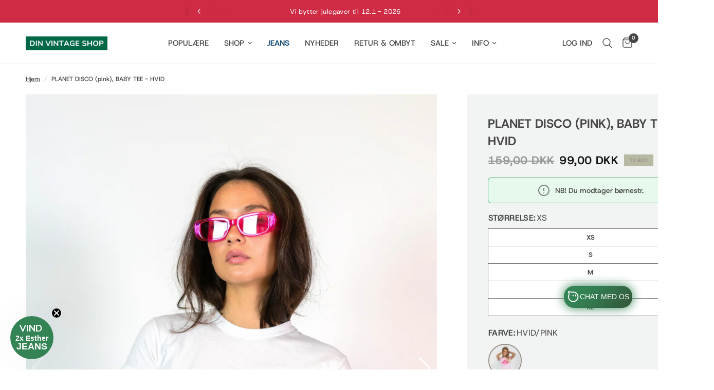

--- FILE ---
content_type: text/javascript
request_url: https://cdn.shopify.com/proxy/d732b9096b90bf1ed59b50dcd342ace955f1d8c18f38f323cf4ff6be0026dd2e/widget.cdn.sprii.io/widget-100562098310653.js?ver=1760151050790&shop=dinvintageshop.myshopify.com&sp-cache-control=cHVibGljLCBtYXgtYWdlPTkwMA
body_size: 71877
content:
(function(){"use strict";try{if(typeof document<"u"){var i=document.createElement("style");i.appendChild(document.createTextNode('.sprii-preview-player-indicator[data-v-553a8731]{align-items:center;background-color:#ff6624b3;border-radius:.2rem;color:#fff;display:flex;font-family:sans-serif;font-size:clamp(.75rem,1.5vw,1rem);font-weight:700;justify-content:center;left:50%;overflow:hidden;padding:.3rem;position:fixed;text-overflow:ellipsis;top:0;transform:translate(-50%);white-space:nowrap;z-index:2147483647}@keyframes minimize-16bf83ac{0%{width:100dvw;height:100dvh;top:0;left:0;box-shadow:none;border-radius:0}30%{border-radius:8px;box-shadow:0 0 8px #0000001a}to{width:var(--1a7bb5f8);height:var(--f8ed0c8e);top:var(--b7fe7a2a);left:var(--47d85d9e);box-shadow:0 0 15px #0003;border-radius:16px}}@keyframes maximize-16bf83ac{0%{width:var(--1a7bb5f8);height:var(--f8ed0c8e);top:var(--b7fe7a2a);left:var(--47d85d9e);box-shadow:0 0 15px #0003;border-radius:16px}60%{border-radius:8px;box-shadow:0 0 10px #00000026}to{width:100dvw;height:100dvh;top:0;left:0;box-shadow:none;border-radius:0}}.widget-wrapper[data-v-16bf83ac]{position:fixed;width:100dvw;height:100dvh;top:0;left:0;z-index:2147483647;transition:all .4s cubic-bezier(.33,.07,.365,.995);overscroll-behavior:contain;overflow:hidden}.widget-wrapper.minimizing[data-v-16bf83ac]:not(.no-animate){animation:minimize-16bf83ac .4s cubic-bezier(.33,.07,.365,.995) forwards}.widget-wrapper.maximizing[data-v-16bf83ac]:not(.no-animate){animation:maximize-16bf83ac .4s cubic-bezier(.33,.07,.365,.995) forwards}.widget-wrapper.minimized[data-v-16bf83ac]{width:var(--1a7bb5f8);height:var(--f8ed0c8e);top:var(--b7fe7a2a);left:var(--47d85d9e);box-shadow:0 0 15px #0003;border-radius:16px}.widget-wrapper.no-animate[data-v-16bf83ac]{animation:none!important;transition:none!important}.widget-iframe[data-v-16bf83ac]{border:0;height:100dvh;width:100dvw}.widget-drag-handle[data-v-16bf83ac]{position:absolute;top:0;left:0;width:45%;height:34px;z-index:2;cursor:move}.widget-drag-handle.is-mobile[data-v-16bf83ac]{width:24px;height:24px}.widget-drag-handle.is-mobile-landscape[data-v-16bf83ac]{width:45%;height:34px}.widget-drag-handle.dragging[data-v-16bf83ac]{position:fixed;width:100%!important;height:100%!important;z-index:2147483647}.widget-drag-overlay[data-v-16bf83ac]{position:absolute;top:34px;left:0;right:0;bottom:40px;cursor:move;z-index:1}.v-enter-active[data-v-801ded23],.v-leave-active[data-v-801ded23]{transform:scale(1);transition:transform .15s ease-in}.v-leave-active[data-v-801ded23]{display:none}.v-enter-from[data-v-801ded23],.v-leave-to[data-v-801ded23]{transform:scale(0)}@keyframes pulse-scale-801ded23{0%,to{transform:scale(1)}50%{transform:scale(1.05)}}.pulsing[data-v-801ded23]{animation:pulse-scale-801ded23 2s infinite ease-in-out}.img-reset[data-v-73153739]{margin:0!important;padding:0!important;border:none!important;outline:none!important;box-shadow:none!important;background:none!important;background-color:transparent!important}.sprii-live-indicator[data-v-73153739]{animation:pulse-73153739 3s infinite}.sprii-text-shadow-sm[data-v-73153739]{text-shadow:1px 1px 2px rgba(0,0,0,.3)}.sprii-mini-player-shadow[data-v-73153739]{box-shadow:0 6px 10px -3px #0000004d,0 3px 5px -2px #0000004d,0 0 0 1px #fffc}@keyframes pulse-73153739{0%{transform:scale(1.1)}50%{transform:scale(1)}to{transform:scale(1.1)}}.dragging[data-v-953a1abb] *{transition:none!important}.sprii-loader[data-v-953a1abb],.sprii-loader[data-v-7e59c7cb]{display:flex;align-items:center;justify-content:center}.sprii-live-indicator[data-v-7e59c7cb]{animation:pulse-7e59c7cb 3s infinite}@keyframes pulse-7e59c7cb{0%{transform:scale(1.1)}50%{transform:scale(1)}to{transform:scale(1.1)}}.shoppablegroup-container[data-v-af309230]{width:96px;height:100%}.sprii-image[data-v-af309230]{border:1px solid white;width:96px;height:96px}.shoppablegroup-name[data-v-af309230]{max-width:96px;display:-webkit-box;-webkit-line-clamp:2;-webkit-box-orient:vertical;line-clamp:2;overflow:hidden}.nav-buttons-container[data-v-8064fc10]{pointer-events:none}.nav-button[data-v-8064fc10]{position:absolute;top:37%;transform:translateY(-50%);transition:opacity .3s ease;pointer-events:auto;z-index:10}.nav-button-left[data-v-8064fc10]{left:4px}.nav-button-right[data-v-8064fc10]{right:4px}.nav-button-visible[data-v-8064fc10]{opacity:1}.nav-button-hidden[data-v-8064fc10]{opacity:0;pointer-events:none}.sprii-gallery-outer[data-v-68a65184]{position:relative;z-index:1}.sprii-container[data-v-68a65184]{max-width:100%;width:100%}.player__wrapper[data-v-41f7a03b]{width:100%;height:100%;bottom:0;right:0;z-index:2147483647}.player__iframe[data-v-41f7a03b]{border:0;height:100%;width:100%}.widget-stage[data-v-19df3b92]{height:100vh;width:100vw;position:fixed;top:0;left:0;z-index:2147483647}.widget-stage--hidden[data-v-19df3b92]{visibility:hidden}.widget-stage__iframe[data-v-19df3b92]{width:100%;height:100%;border:0}.tiktok__wrapper[data-v-aa44ec23]{width:100%;height:100%;bottom:0;right:0;z-index:2147483647}.tiktok__iframe[data-v-aa44ec23]{border:0;height:100%;width:100%}.sprii-toast-enter-from[data-v-d19bd380]{opacity:0;transform:translate(100%)}.sprii-toast-enter-to[data-v-d19bd380],.sprii-toast-leave-from[data-v-d19bd380]{opacity:1;transform:translate(0)}.sprii-toast-leave-to[data-v-d19bd380]{opacity:0;transform:translate(100%)}.sprii-toast-enter-active[data-v-d19bd380],.sprii-toast-leave-active[data-v-d19bd380]{transition:all .3s ease-out}.sprii-preview-indicator[data-v-1fd61c43]{align-items:center;background-color:#ff6624b3;border-radius:.2rem;color:#fff;display:flex;font-family:sans-serif;font-size:clamp(.75rem,1.5vw,1rem);font-weight:700;justify-content:center;left:50%;overflow:hidden;padding:.3rem;position:fixed;text-overflow:ellipsis;top:0;transform:translate(-50%);white-space:nowrap;z-index:2147483600}.sprii-loader[data-v-48eb9f6c]{align-items:center;background:#000a;bottom:0;display:flex;justify-content:center;left:0;position:fixed;right:0;top:0;z-index:2147483647}:root{--sprii-tw-border-spacing-x: 0;--sprii-tw-border-spacing-y: 0;--sprii-tw-translate-x: 0;--sprii-tw-translate-y: 0;--sprii-tw-rotate: 0;--sprii-tw-skew-x: 0;--sprii-tw-skew-y: 0;--sprii-tw-scale-x: 1;--sprii-tw-scale-y: 1;--sprii-tw-pan-x: ;--sprii-tw-pan-y: ;--sprii-tw-pinch-zoom: ;--sprii-tw-scroll-snap-strictness: proximity;--sprii-tw-gradient-from-position: ;--sprii-tw-gradient-via-position: ;--sprii-tw-gradient-to-position: ;--sprii-tw-ordinal: ;--sprii-tw-slashed-zero: ;--sprii-tw-numeric-figure: ;--sprii-tw-numeric-spacing: ;--sprii-tw-numeric-fraction: ;--sprii-tw-ring-inset: ;--sprii-tw-ring-offset-width: 0px;--sprii-tw-ring-offset-color: #fff;--sprii-tw-ring-color: rgb(59 130 246 / .5);--sprii-tw-ring-offset-shadow: 0 0 #0000;--sprii-tw-ring-shadow: 0 0 #0000;--sprii-tw-shadow: 0 0 #0000;--sprii-tw-shadow-colored: 0 0 #0000;--sprii-tw-blur: ;--sprii-tw-brightness: ;--sprii-tw-contrast: ;--sprii-tw-grayscale: ;--sprii-tw-hue-rotate: ;--sprii-tw-invert: ;--sprii-tw-saturate: ;--sprii-tw-sepia: ;--sprii-tw-drop-shadow: ;--sprii-tw-backdrop-blur: ;--sprii-tw-backdrop-brightness: ;--sprii-tw-backdrop-contrast: ;--sprii-tw-backdrop-grayscale: ;--sprii-tw-backdrop-hue-rotate: ;--sprii-tw-backdrop-invert: ;--sprii-tw-backdrop-opacity: ;--sprii-tw-backdrop-saturate: ;--sprii-tw-backdrop-sepia: ;--sprii-tw-contain-size: ;--sprii-tw-contain-layout: ;--sprii-tw-contain-paint: ;--sprii-tw-contain-style: }::backdrop{--sprii-tw-border-spacing-x: 0;--sprii-tw-border-spacing-y: 0;--sprii-tw-translate-x: 0;--sprii-tw-translate-y: 0;--sprii-tw-rotate: 0;--sprii-tw-skew-x: 0;--sprii-tw-skew-y: 0;--sprii-tw-scale-x: 1;--sprii-tw-scale-y: 1;--sprii-tw-pan-x: ;--sprii-tw-pan-y: ;--sprii-tw-pinch-zoom: ;--sprii-tw-scroll-snap-strictness: proximity;--sprii-tw-gradient-from-position: ;--sprii-tw-gradient-via-position: ;--sprii-tw-gradient-to-position: ;--sprii-tw-ordinal: ;--sprii-tw-slashed-zero: ;--sprii-tw-numeric-figure: ;--sprii-tw-numeric-spacing: ;--sprii-tw-numeric-fraction: ;--sprii-tw-ring-inset: ;--sprii-tw-ring-offset-width: 0px;--sprii-tw-ring-offset-color: #fff;--sprii-tw-ring-color: rgb(59 130 246 / .5);--sprii-tw-ring-offset-shadow: 0 0 #0000;--sprii-tw-ring-shadow: 0 0 #0000;--sprii-tw-shadow: 0 0 #0000;--sprii-tw-shadow-colored: 0 0 #0000;--sprii-tw-blur: ;--sprii-tw-brightness: ;--sprii-tw-contrast: ;--sprii-tw-grayscale: ;--sprii-tw-hue-rotate: ;--sprii-tw-invert: ;--sprii-tw-saturate: ;--sprii-tw-sepia: ;--sprii-tw-drop-shadow: ;--sprii-tw-backdrop-blur: ;--sprii-tw-backdrop-brightness: ;--sprii-tw-backdrop-contrast: ;--sprii-tw-backdrop-grayscale: ;--sprii-tw-backdrop-hue-rotate: ;--sprii-tw-backdrop-invert: ;--sprii-tw-backdrop-opacity: ;--sprii-tw-backdrop-saturate: ;--sprii-tw-backdrop-sepia: ;--sprii-tw-contain-size: ;--sprii-tw-contain-layout: ;--sprii-tw-contain-paint: ;--sprii-tw-contain-style: }.sprii-container{width:100%}@media (min-width: 640px){.sprii-container{max-width:640px}}@media (min-width: 768px){.sprii-container{max-width:768px}}@media (min-width: 1024px){.sprii-container{max-width:1024px}}@media (min-width: 1280px){.sprii-container{max-width:1280px}}@media (min-width: 1536px){.sprii-container{max-width:1536px}}.sprii-sr-only{position:absolute;width:1px;height:1px;padding:0;margin:-1px;overflow:hidden;clip:rect(0,0,0,0);white-space:nowrap;border-width:0}.sprii-pointer-events-none{pointer-events:none}.sprii-pointer-events-auto{pointer-events:auto}.sprii-fixed{position:fixed}.sprii-absolute{position:absolute}.sprii-relative{position:relative}.sprii-inset-0{top:0;right:0;bottom:0;left:0}.-sprii-top-8{top:-2rem}.sprii-bottom-0{bottom:0}.sprii-bottom-1\\/2{bottom:50%}.sprii-bottom-\\[0\\]{bottom:0}.sprii-bottom-\\[1px\\]{bottom:1px}.sprii-bottom-\\[8px\\]{bottom:8px}.sprii-left-0{left:0}.sprii-left-1\\/2{left:50%}.sprii-left-\\[0\\]{left:0}.sprii-left-\\[1px\\]{left:1px}.sprii-right-0{right:0}.sprii-right-1\\/2{right:50%}.sprii-right-4{right:1rem}.sprii-right-\\[-8px\\]{right:-8px}.sprii-right-\\[0\\]{right:0}.sprii-right-\\[1px\\]{right:1px}.sprii-right-\\[8px\\]{right:8px}.sprii-top-0{top:0}.sprii-top-1\\/2{top:50%}.sprii-top-4{top:1rem}.sprii-top-\\[-10px\\]{top:-10px}.sprii-top-\\[1px\\]{top:1px}.sprii-top-\\[8px\\]{top:8px}.sprii-z-0{z-index:0}.sprii-z-10{z-index:10}.sprii-z-20{z-index:20}.sprii-z-30{z-index:30}.sprii-z-40{z-index:40}.sprii-z-50{z-index:50}.sprii-z-\\[-1\\]{z-index:-1}.sprii-z-\\[-2\\]{z-index:-2}.sprii-z-\\[2147483646\\]{z-index:2147483646}.sprii-z-\\[60\\]{z-index:60}.sprii-z-\\[9999999\\]{z-index:9999999}.sprii-z-\\[9999\\]{z-index:9999}.sprii-m-\\[10px\\]{margin:10px}.sprii--mx-1\\.5{margin-left:-.375rem;margin-right:-.375rem}.sprii--my-1\\.5{margin-top:-.375rem;margin-bottom:-.375rem}.sprii-mx-auto{margin-left:auto;margin-right:auto}.sprii-my-0{margin-top:0;margin-bottom:0}.sprii-mb-1{margin-bottom:.25rem}.sprii-mb-2{margin-bottom:.5rem}.sprii-mb-4{margin-bottom:1rem}.sprii-mb-5{margin-bottom:1.25rem}.sprii-mr-10{margin-right:2.5rem}.sprii-mr-4{margin-right:1rem}.sprii-mr-8{margin-right:2rem}.sprii-mr-9{margin-right:2.25rem}.sprii-mr-\\[10px\\]{margin-right:10px}.sprii-mr-\\[5px\\]{margin-right:5px}.sprii-ms-3{margin-inline-start:.75rem}.sprii-ms-auto{margin-inline-start:auto}.sprii-mt-0{margin-top:0}.sprii-mt-4{margin-top:1rem}.sprii-mt-\\[2px\\]{margin-top:2px}.sprii-mt-\\[6px\\]{margin-top:6px}.sprii-mt-\\[8px\\]{margin-top:8px}.sprii-line-clamp-2{overflow:hidden;display:-webkit-box;-webkit-box-orient:vertical;-webkit-line-clamp:2}.sprii-block{display:block}.sprii-inline-block{display:inline-block}.sprii-flex{display:flex}.sprii-inline-flex{display:inline-flex}.sprii-grid{display:grid}.sprii-aspect-\\[3\\/4\\]{aspect-ratio:3/4}.sprii-aspect-\\[4\\/3\\]{aspect-ratio:4/3}.sprii-aspect-\\[9\\/16\\]{aspect-ratio:9/16}.sprii-size-6{width:1.5rem;height:1.5rem}.\\!sprii-h-full{height:100%!important}.sprii-h-0{height:0px}.sprii-h-10{height:2.5rem}.sprii-h-3{height:.75rem}.sprii-h-4{height:1rem}.sprii-h-6{height:1.5rem}.sprii-h-8{height:2rem}.sprii-h-96{height:24rem}.sprii-h-\\[10px\\]{height:10px}.sprii-h-\\[120px\\]{height:120px}.sprii-h-\\[12px\\]{height:12px}.sprii-h-\\[20px\\]{height:20px}.sprii-h-\\[40px\\]{height:40px}.sprii-h-\\[60px\\]{height:60px}.sprii-h-\\[80px\\]{height:80px}.sprii-h-\\[90\\%\\]{height:90%}.sprii-h-fit{height:-moz-fit-content;height:fit-content}.sprii-h-full{height:100%}.sprii-max-h-\\[150px\\]{max-height:150px}.sprii-max-h-\\[50px\\]{max-height:50px}.sprii-w-10{width:2.5rem}.sprii-w-3{width:.75rem}.sprii-w-4{width:1rem}.sprii-w-6{width:1.5rem}.sprii-w-8{width:2rem}.sprii-w-\\[100px\\]{width:100px}.sprii-w-\\[10px\\]{width:10px}.sprii-w-\\[10rem\\]{width:10rem}.sprii-w-\\[120px\\]{width:120px}.sprii-w-\\[12px\\]{width:12px}.sprii-w-\\[20px\\]{width:20px}.sprii-w-\\[40px\\]{width:40px}.sprii-w-\\[60px\\]{width:60px}.sprii-w-\\[80px\\]{width:80px}.sprii-w-fit{width:-moz-fit-content;width:fit-content}.sprii-w-full{width:100%}.sprii-min-w-64{min-width:16rem}.sprii-max-w-64{max-width:16rem}.sprii-max-w-7xl{max-width:80rem}.sprii-max-w-\\[150px\\]{max-width:150px}.sprii-max-w-\\[350px\\]{max-width:350px}.sprii-max-w-\\[60px\\]{max-width:60px}.sprii-max-w-fit{max-width:-moz-fit-content;max-width:fit-content}.sprii-max-w-full{max-width:100%}.sprii-max-w-xs{max-width:20rem}.sprii-flex-1{flex:1 1 0%}.sprii-flex-shrink-0,.sprii-shrink-0{flex-shrink:0}.sprii-basis-\\[256px\\]{flex-basis:256px}.sprii-basis-\\[390px\\]{flex-basis:390px}.sprii-origin-bottom-right{transform-origin:bottom right}.-sprii-translate-x-1\\/2{--sprii-tw-translate-x: -50%;transform:translate(var(--sprii-tw-translate-x),var(--sprii-tw-translate-y)) rotate(var(--sprii-tw-rotate)) skew(var(--sprii-tw-skew-x)) skewY(var(--sprii-tw-skew-y)) scaleX(var(--sprii-tw-scale-x)) scaleY(var(--sprii-tw-scale-y))}.-sprii-translate-y-1\\/2{--sprii-tw-translate-y: -50%;transform:translate(var(--sprii-tw-translate-x),var(--sprii-tw-translate-y)) rotate(var(--sprii-tw-rotate)) skew(var(--sprii-tw-skew-x)) skewY(var(--sprii-tw-skew-y)) scaleX(var(--sprii-tw-scale-x)) scaleY(var(--sprii-tw-scale-y))}.sprii-translate-x-1\\/2{--sprii-tw-translate-x: 50%;transform:translate(var(--sprii-tw-translate-x),var(--sprii-tw-translate-y)) rotate(var(--sprii-tw-rotate)) skew(var(--sprii-tw-skew-x)) skewY(var(--sprii-tw-skew-y)) scaleX(var(--sprii-tw-scale-x)) scaleY(var(--sprii-tw-scale-y))}.sprii-translate-y-0{--sprii-tw-translate-y: 0px;transform:translate(var(--sprii-tw-translate-x),var(--sprii-tw-translate-y)) rotate(var(--sprii-tw-rotate)) skew(var(--sprii-tw-skew-x)) skewY(var(--sprii-tw-skew-y)) scaleX(var(--sprii-tw-scale-x)) scaleY(var(--sprii-tw-scale-y))}.sprii-translate-y-1\\/2{--sprii-tw-translate-y: 50%;transform:translate(var(--sprii-tw-translate-x),var(--sprii-tw-translate-y)) rotate(var(--sprii-tw-rotate)) skew(var(--sprii-tw-skew-x)) skewY(var(--sprii-tw-skew-y)) scaleX(var(--sprii-tw-scale-x)) scaleY(var(--sprii-tw-scale-y))}.sprii-translate-y-5{--sprii-tw-translate-y: 1.25rem;transform:translate(var(--sprii-tw-translate-x),var(--sprii-tw-translate-y)) rotate(var(--sprii-tw-rotate)) skew(var(--sprii-tw-skew-x)) skewY(var(--sprii-tw-skew-y)) scaleX(var(--sprii-tw-scale-x)) scaleY(var(--sprii-tw-scale-y))}.sprii-rotate-45{--sprii-tw-rotate: 45deg;transform:translate(var(--sprii-tw-translate-x),var(--sprii-tw-translate-y)) rotate(var(--sprii-tw-rotate)) skew(var(--sprii-tw-skew-x)) skewY(var(--sprii-tw-skew-y)) scaleX(var(--sprii-tw-scale-x)) scaleY(var(--sprii-tw-scale-y))}.sprii-rotate-\\[-45deg\\]{--sprii-tw-rotate: -45deg;transform:translate(var(--sprii-tw-translate-x),var(--sprii-tw-translate-y)) rotate(var(--sprii-tw-rotate)) skew(var(--sprii-tw-skew-x)) skewY(var(--sprii-tw-skew-y)) scaleX(var(--sprii-tw-scale-x)) scaleY(var(--sprii-tw-scale-y))}.sprii-transform{transform:translate(var(--sprii-tw-translate-x),var(--sprii-tw-translate-y)) rotate(var(--sprii-tw-rotate)) skew(var(--sprii-tw-skew-x)) skewY(var(--sprii-tw-skew-y)) scaleX(var(--sprii-tw-scale-x)) scaleY(var(--sprii-tw-scale-y))}@keyframes sprii-spin{to{transform:rotate(360deg)}}.sprii-animate-spin{animation:sprii-spin 1s linear infinite}.sprii-cursor-default{cursor:default}.sprii-cursor-grab{cursor:grab}.sprii-cursor-pointer{cursor:pointer}.sprii-select-none{-webkit-user-select:none;-moz-user-select:none;user-select:none}.sprii-grid-flow-row{grid-auto-flow:row}.sprii-grid-cols-1{grid-template-columns:repeat(1,minmax(0,1fr))}.sprii-grid-cols-\\[repeat\\(auto-fill\\,_minmax\\(256px\\,_1fr\\)\\)\\]{grid-template-columns:repeat(auto-fill,minmax(256px,1fr))}.sprii-grid-cols-\\[repeat\\(auto-fill\\,_minmax\\(300px\\,1fr\\)\\)\\]{grid-template-columns:repeat(auto-fill,minmax(300px,1fr))}.sprii-grid-rows-1{grid-template-rows:repeat(1,minmax(0,1fr))}.sprii-grid-rows-\\[auto\\,1fr\\]{grid-template-rows:auto 1fr}.sprii-flex-row{flex-direction:row}.sprii-flex-col{flex-direction:column}.sprii-flex-wrap{flex-wrap:wrap}.sprii-content-start{align-content:flex-start}.sprii-items-start{align-items:flex-start}.sprii-items-end{align-items:flex-end}.sprii-items-center{align-items:center}.sprii-justify-start{justify-content:flex-start}.sprii-justify-end{justify-content:flex-end}.sprii-justify-center{justify-content:center}.sprii-gap-2{gap:.5rem}.sprii-gap-5{gap:1.25rem}.sprii-gap-\\[10px\\]{gap:10px}.sprii-gap-\\[16px\\]{gap:16px}.sprii-gap-\\[20px\\]{gap:20px}.sprii-gap-\\[8px\\]{gap:8px}.sprii-place-self-end{place-self:end}.sprii-self-start{align-self:flex-start}.sprii-self-end{align-self:flex-end}.sprii-justify-self-end{justify-self:end}.sprii-overflow-hidden{overflow:hidden}.sprii-overflow-x-auto{overflow-x:auto}.sprii-overflow-y-hidden{overflow-y:hidden}.sprii-overflow-x-scroll{overflow-x:scroll}.sprii-overscroll-x-auto{overscroll-behavior-x:auto}.sprii-scroll-smooth{scroll-behavior:smooth}.sprii-truncate{overflow:hidden;text-overflow:ellipsis;white-space:nowrap}.sprii-overflow-ellipsis{text-overflow:ellipsis}.sprii-rounded-3xl{border-radius:1.5rem}.sprii-rounded-\\[11px_0_11px_0\\]{border-radius:11px 0}.sprii-rounded-\\[12px\\]{border-radius:12px}.sprii-rounded-\\[3px\\]{border-radius:3px}.sprii-rounded-\\[4px\\]{border-radius:4px}.sprii-rounded-\\[6px\\]{border-radius:6px}.sprii-rounded-full{border-radius:9999px}.sprii-rounded-lg{border-radius:.5rem}.sprii-rounded-md{border-radius:.375rem}.sprii-rounded-xl{border-radius:.75rem}.sprii-rounded-b-\\[11px\\]{border-bottom-right-radius:11px;border-bottom-left-radius:11px}.sprii-rounded-b-\\[12px\\]{border-bottom-right-radius:12px;border-bottom-left-radius:12px}.sprii-rounded-t-\\[8px\\]{border-top-left-radius:8px;border-top-right-radius:8px}.sprii-border-2{border-width:2px}.sprii-border-4{border-width:4px}.sprii-border-\\[2px\\]{border-width:2px}.sprii-border-solid{border-style:solid}.sprii-border-none{border-style:none}.sprii-border-neutral-300{--sprii-tw-border-opacity: 1;border-color:rgb(212 212 212 / var(--sprii-tw-border-opacity, 1))}.sprii-border-transparent{border-color:transparent}.sprii-border-white{--sprii-tw-border-opacity: 1;border-color:rgb(255 255 255 / var(--sprii-tw-border-opacity, 1))}.sprii-border-t-transparent{border-top-color:transparent}.sprii-bg-\\[\\#b80000\\]{--sprii-tw-bg-opacity: 1;background-color:rgb(184 0 0 / var(--sprii-tw-bg-opacity, 1))}.sprii-bg-\\[rgba\\(0\\,0\\,0\\,0\\.4\\)\\]{background-color:#0006}.sprii-bg-\\[rgba\\(6\\,19\\,24\\,0\\.5\\)\\]{background-color:#06131880}.sprii-bg-blue-100{--sprii-tw-bg-opacity: 1;background-color:rgb(219 234 254 / var(--sprii-tw-bg-opacity, 1))}.sprii-bg-gray-100{--sprii-tw-bg-opacity: 1;background-color:rgb(243 244 246 / var(--sprii-tw-bg-opacity, 1))}.sprii-bg-gray-300{--sprii-tw-bg-opacity: 1;background-color:rgb(209 213 219 / var(--sprii-tw-bg-opacity, 1))}.sprii-bg-gray-400\\/35{background-color:#9ca3af59}.sprii-bg-green-100{--sprii-tw-bg-opacity: 1;background-color:rgb(220 252 231 / var(--sprii-tw-bg-opacity, 1))}.sprii-bg-inherit{background-color:inherit}.sprii-bg-orange-100{--sprii-tw-bg-opacity: 1;background-color:rgb(255 237 213 / var(--sprii-tw-bg-opacity, 1))}.sprii-bg-red-500{--sprii-tw-bg-opacity: 1;background-color:rgb(239 68 68 / var(--sprii-tw-bg-opacity, 1))}.sprii-bg-slate-400{--sprii-tw-bg-opacity: 1;background-color:rgb(148 163 184 / var(--sprii-tw-bg-opacity, 1))}.sprii-bg-white{--sprii-tw-bg-opacity: 1;background-color:rgb(255 255 255 / var(--sprii-tw-bg-opacity, 1))}.sprii-bg-white\\/85{background-color:#ffffffd9}.sprii-bg-white\\/90{background-color:#ffffffe6}.sprii-bg-gradient-to-b{background-image:linear-gradient(to bottom,var(--sprii-tw-gradient-stops))}.sprii-bg-gradient-to-t{background-image:linear-gradient(to top,var(--sprii-tw-gradient-stops))}.sprii-from-black\\/0{--sprii-tw-gradient-from: rgb(0 0 0 / 0) var(--sprii-tw-gradient-from-position);--sprii-tw-gradient-to: rgb(0 0 0 / 0) var(--sprii-tw-gradient-to-position);--sprii-tw-gradient-stops: var(--sprii-tw-gradient-from), var(--sprii-tw-gradient-to)}.sprii-from-black\\/15{--sprii-tw-gradient-from: rgb(0 0 0 / .15) var(--sprii-tw-gradient-from-position);--sprii-tw-gradient-to: rgb(0 0 0 / 0) var(--sprii-tw-gradient-to-position);--sprii-tw-gradient-stops: var(--sprii-tw-gradient-from), var(--sprii-tw-gradient-to)}.sprii-from-black\\/25{--sprii-tw-gradient-from: rgb(0 0 0 / .25) var(--sprii-tw-gradient-from-position);--sprii-tw-gradient-to: rgb(0 0 0 / 0) var(--sprii-tw-gradient-to-position);--sprii-tw-gradient-stops: var(--sprii-tw-gradient-from), var(--sprii-tw-gradient-to)}.sprii-from-black\\/40{--sprii-tw-gradient-from: rgb(0 0 0 / .4) var(--sprii-tw-gradient-from-position);--sprii-tw-gradient-to: rgb(0 0 0 / 0) var(--sprii-tw-gradient-to-position);--sprii-tw-gradient-stops: var(--sprii-tw-gradient-from), var(--sprii-tw-gradient-to)}.sprii-via-transparent{--sprii-tw-gradient-to: rgb(0 0 0 / 0) var(--sprii-tw-gradient-to-position);--sprii-tw-gradient-stops: var(--sprii-tw-gradient-from), transparent var(--sprii-tw-gradient-via-position), var(--sprii-tw-gradient-to)}.sprii-to-black\\/25{--sprii-tw-gradient-to: rgb(0 0 0 / .25) var(--sprii-tw-gradient-to-position)}.sprii-to-black\\/50{--sprii-tw-gradient-to: rgb(0 0 0 / .5) var(--sprii-tw-gradient-to-position)}.sprii-to-black\\/60{--sprii-tw-gradient-to: rgb(0 0 0 / .6) var(--sprii-tw-gradient-to-position)}.sprii-to-transparent{--sprii-tw-gradient-to: transparent var(--sprii-tw-gradient-to-position)}.sprii-object-cover{-o-object-fit:cover;object-fit:cover}.sprii-object-center{-o-object-position:center;object-position:center}.sprii-object-right{-o-object-position:right;object-position:right}.sprii-p-1\\.5{padding:.375rem}.sprii-p-4{padding:1rem}.sprii-p-\\[8px_10px\\]{padding:8px 10px}.sprii-px-1{padding-left:.25rem;padding-right:.25rem}.sprii-px-2{padding-left:.5rem;padding-right:.5rem}.sprii-px-4{padding-left:1rem;padding-right:1rem}.sprii-px-\\[10px\\]{padding-left:10px;padding-right:10px}.sprii-px-\\[18px\\]{padding-left:18px;padding-right:18px}.sprii-px-\\[20px\\]{padding-left:20px;padding-right:20px}.sprii-px-\\[4px\\]{padding-left:4px;padding-right:4px}.sprii-px-\\[6px\\]{padding-left:6px;padding-right:6px}.sprii-px-\\[8px\\]{padding-left:8px;padding-right:8px}.sprii-py-0\\.5{padding-top:.125rem;padding-bottom:.125rem}.sprii-py-1{padding-top:.25rem;padding-bottom:.25rem}.sprii-py-5{padding-top:1.25rem;padding-bottom:1.25rem}.sprii-py-6{padding-top:1.5rem;padding-bottom:1.5rem}.sprii-py-\\[18px\\]{padding-top:18px;padding-bottom:18px}.sprii-py-\\[1px\\]{padding-top:1px;padding-bottom:1px}.sprii-py-\\[24px\\]{padding-top:24px;padding-bottom:24px}.sprii-py-\\[2px\\]{padding-top:2px;padding-bottom:2px}.sprii-py-\\[4px\\]{padding-top:4px;padding-bottom:4px}.sprii-py-\\[8px\\]{padding-top:8px;padding-bottom:8px}.sprii-pb-4{padding-bottom:1rem}.sprii-pb-\\[177\\.78\\%\\]{padding-bottom:177.78%}.sprii-pr-\\[120px\\]{padding-right:120px}.sprii-text-left{text-align:left}.sprii-text-center{text-align:center}.sprii-font-sans{font-family:ui-sans-serif,system-ui,sans-serif,"Apple Color Emoji","Segoe UI Emoji",Segoe UI Symbol,"Noto Color Emoji"}.sprii-text-\\[10px\\]{font-size:10px}.sprii-text-\\[11px\\]{font-size:11px}.sprii-text-\\[12px\\]{font-size:12px}.sprii-text-\\[14px\\]{font-size:14px}.sprii-text-\\[16px\\]{font-size:16px}.sprii-text-\\[18px\\]{font-size:18px}.sprii-text-\\[20px\\]{font-size:20px}.sprii-text-\\[24px\\]{font-size:24px}.sprii-text-\\[8px\\]{font-size:8px}.sprii-text-sm{font-size:.875rem;line-height:1.25rem}.sprii-text-xs{font-size:.75rem;line-height:1rem}.sprii-font-bold{font-weight:700}.sprii-font-light{font-weight:300}.sprii-font-medium{font-weight:500}.sprii-font-normal{font-weight:400}.sprii-font-semibold{font-weight:600}.sprii-leading-\\[1\\.1\\]{line-height:1.1}.sprii-leading-\\[13px\\]{line-height:13px}.sprii-leading-\\[16px\\]{line-height:16px}.sprii-leading-\\[18px\\]{line-height:18px}.sprii-leading-\\[22px\\]{line-height:22px}.sprii-leading-\\[24px\\]{line-height:24px}.sprii-text-\\[\\#444\\]{--sprii-tw-text-opacity: 1;color:rgb(68 68 68 / var(--sprii-tw-text-opacity, 1))}.sprii-text-black{--sprii-tw-text-opacity: 1;color:rgb(0 0 0 / var(--sprii-tw-text-opacity, 1))}.sprii-text-black\\/80{color:#000c}.sprii-text-black\\/90{color:#000000e6}.sprii-text-blue-500{--sprii-tw-text-opacity: 1;color:rgb(59 130 246 / var(--sprii-tw-text-opacity, 1))}.sprii-text-gray-400{--sprii-tw-text-opacity: 1;color:rgb(156 163 175 / var(--sprii-tw-text-opacity, 1))}.sprii-text-gray-500{--sprii-tw-text-opacity: 1;color:rgb(107 114 128 / var(--sprii-tw-text-opacity, 1))}.sprii-text-gray-900{--sprii-tw-text-opacity: 1;color:rgb(17 24 39 / var(--sprii-tw-text-opacity, 1))}.sprii-text-green-500{--sprii-tw-text-opacity: 1;color:rgb(34 197 94 / var(--sprii-tw-text-opacity, 1))}.sprii-text-neutral-300{--sprii-tw-text-opacity: 1;color:rgb(212 212 212 / var(--sprii-tw-text-opacity, 1))}.sprii-text-orange-500{--sprii-tw-text-opacity: 1;color:rgb(249 115 22 / var(--sprii-tw-text-opacity, 1))}.sprii-text-white{--sprii-tw-text-opacity: 1;color:rgb(255 255 255 / var(--sprii-tw-text-opacity, 1))}.sprii-underline{text-decoration-line:underline}.sprii-opacity-0{opacity:0}.sprii-opacity-100{opacity:1}.sprii-opacity-40{opacity:.4}.sprii-opacity-75{opacity:.75}.sprii-shadow-md{--sprii-tw-shadow: 0 4px 6px -1px rgb(0 0 0 / .1), 0 2px 4px -2px rgb(0 0 0 / .1);--sprii-tw-shadow-colored: 0 4px 6px -1px var(--sprii-tw-shadow-color), 0 2px 4px -2px var(--sprii-tw-shadow-color);box-shadow:var(--sprii-tw-ring-offset-shadow, 0 0 #0000),var(--sprii-tw-ring-shadow, 0 0 #0000),var(--sprii-tw-shadow)}.sprii-shadow-sm{--sprii-tw-shadow: 0 1px 2px 0 rgb(0 0 0 / .05);--sprii-tw-shadow-colored: 0 1px 2px 0 var(--sprii-tw-shadow-color);box-shadow:var(--sprii-tw-ring-offset-shadow, 0 0 #0000),var(--sprii-tw-ring-shadow, 0 0 #0000),var(--sprii-tw-shadow)}.sprii-shadow-slate-800{--sprii-tw-shadow-color: #1e293b;--sprii-tw-shadow: var(--sprii-tw-shadow-colored)}.sprii-outline-none{outline:2px solid transparent;outline-offset:2px}.sprii-ring-1{--sprii-tw-ring-offset-shadow: var(--sprii-tw-ring-inset) 0 0 0 var(--sprii-tw-ring-offset-width) var(--sprii-tw-ring-offset-color);--sprii-tw-ring-shadow: var(--sprii-tw-ring-inset) 0 0 0 calc(1px + var(--sprii-tw-ring-offset-width)) var(--sprii-tw-ring-color);box-shadow:var(--sprii-tw-ring-offset-shadow),var(--sprii-tw-ring-shadow),var(--sprii-tw-shadow, 0 0 #0000)}.sprii-ring-black\\/40{--sprii-tw-ring-color: rgb(0 0 0 / .4)}.sprii-ring-white\\/70{--sprii-tw-ring-color: rgb(255 255 255 / .7)}.sprii-blur-0{--sprii-tw-blur: blur(0);filter:var(--sprii-tw-blur) var(--sprii-tw-brightness) var(--sprii-tw-contrast) var(--sprii-tw-grayscale) var(--sprii-tw-hue-rotate) var(--sprii-tw-invert) var(--sprii-tw-saturate) var(--sprii-tw-sepia) var(--sprii-tw-drop-shadow)}.sprii-blur-sm{--sprii-tw-blur: blur(4px);filter:var(--sprii-tw-blur) var(--sprii-tw-brightness) var(--sprii-tw-contrast) var(--sprii-tw-grayscale) var(--sprii-tw-hue-rotate) var(--sprii-tw-invert) var(--sprii-tw-saturate) var(--sprii-tw-sepia) var(--sprii-tw-drop-shadow)}.sprii-backdrop-blur-\\[20px\\]{--sprii-tw-backdrop-blur: blur(20px);-webkit-backdrop-filter:var(--sprii-tw-backdrop-blur) var(--sprii-tw-backdrop-brightness) var(--sprii-tw-backdrop-contrast) var(--sprii-tw-backdrop-grayscale) var(--sprii-tw-backdrop-hue-rotate) var(--sprii-tw-backdrop-invert) var(--sprii-tw-backdrop-opacity) var(--sprii-tw-backdrop-saturate) var(--sprii-tw-backdrop-sepia);backdrop-filter:var(--sprii-tw-backdrop-blur) var(--sprii-tw-backdrop-brightness) var(--sprii-tw-backdrop-contrast) var(--sprii-tw-backdrop-grayscale) var(--sprii-tw-backdrop-hue-rotate) var(--sprii-tw-backdrop-invert) var(--sprii-tw-backdrop-opacity) var(--sprii-tw-backdrop-saturate) var(--sprii-tw-backdrop-sepia)}.sprii-backdrop-blur-\\[2px\\]{--sprii-tw-backdrop-blur: blur(2px);-webkit-backdrop-filter:var(--sprii-tw-backdrop-blur) var(--sprii-tw-backdrop-brightness) var(--sprii-tw-backdrop-contrast) var(--sprii-tw-backdrop-grayscale) var(--sprii-tw-backdrop-hue-rotate) var(--sprii-tw-backdrop-invert) var(--sprii-tw-backdrop-opacity) var(--sprii-tw-backdrop-saturate) var(--sprii-tw-backdrop-sepia);backdrop-filter:var(--sprii-tw-backdrop-blur) var(--sprii-tw-backdrop-brightness) var(--sprii-tw-backdrop-contrast) var(--sprii-tw-backdrop-grayscale) var(--sprii-tw-backdrop-hue-rotate) var(--sprii-tw-backdrop-invert) var(--sprii-tw-backdrop-opacity) var(--sprii-tw-backdrop-saturate) var(--sprii-tw-backdrop-sepia)}.sprii-transition{transition-property:color,background-color,border-color,text-decoration-color,fill,stroke,opacity,box-shadow,transform,filter,backdrop-filter;transition-timing-function:cubic-bezier(.4,0,.2,1);transition-duration:.15s}.sprii-transition-all{transition-property:all;transition-timing-function:cubic-bezier(.4,0,.2,1);transition-duration:.15s}.sprii-transition-opacity{transition-property:opacity;transition-timing-function:cubic-bezier(.4,0,.2,1);transition-duration:.15s}.sprii-transition-transform{transition-property:transform;transition-timing-function:cubic-bezier(.4,0,.2,1);transition-duration:.15s}.sprii-delay-300{transition-delay:.3s}.sprii-duration-200{transition-duration:.2s}.sprii-duration-300{transition-duration:.3s}.sprii-duration-500{transition-duration:.5s}.sprii-ease-in{transition-timing-function:cubic-bezier(.4,0,1,1)}.sprii-ease-in-out{transition-timing-function:cubic-bezier(.4,0,.2,1)}.sprii-ease-out{transition-timing-function:cubic-bezier(0,0,.2,1)}.sprii-overflow-x-scroll::-webkit-scrollbar{display:none}.sprii-overflow-x-scroll{scrollbar-width:none}.sprii-select-none img{-webkit-user-drag:none;-khtml-user-drag:none;-moz-user-drag:none;-o-user-drag:none;pointer-events:none}.sprii-flex>.sprii-aspect-\\[\\.55\\]{width:100%;max-width:300px}.\\[scrollbar-width\\:none\\]{scrollbar-width:none}.\\[text-wrap\\:balance\\]{text-wrap:balance}.last\\:sprii-pr-\\[5\\%\\]:last-child{padding-right:5%}.hover\\:sprii-scale-105:hover{--sprii-tw-scale-x: 1.05;--sprii-tw-scale-y: 1.05;transform:translate(var(--sprii-tw-translate-x),var(--sprii-tw-translate-y)) rotate(var(--sprii-tw-rotate)) skew(var(--sprii-tw-skew-x)) skewY(var(--sprii-tw-skew-y)) scaleX(var(--sprii-tw-scale-x)) scaleY(var(--sprii-tw-scale-y))}.hover\\:sprii-scale-\\[1\\.02\\]:hover{--sprii-tw-scale-x: 1.02;--sprii-tw-scale-y: 1.02;transform:translate(var(--sprii-tw-translate-x),var(--sprii-tw-translate-y)) rotate(var(--sprii-tw-rotate)) skew(var(--sprii-tw-skew-x)) skewY(var(--sprii-tw-skew-y)) scaleX(var(--sprii-tw-scale-x)) scaleY(var(--sprii-tw-scale-y))}.hover\\:sprii-bg-gray-400:hover{--sprii-tw-bg-opacity: 1;background-color:rgb(156 163 175 / var(--sprii-tw-bg-opacity, 1))}.hover\\:sprii-underline:hover{text-decoration-line:underline}.active\\:sprii-cursor-grabbing:active{cursor:grabbing}.sprii-group:hover .group-hover\\:sprii-absolute{position:absolute}.sprii-group:hover .group-hover\\:sprii-scale-110{--sprii-tw-scale-x: 1.1;--sprii-tw-scale-y: 1.1;transform:translate(var(--sprii-tw-translate-x),var(--sprii-tw-translate-y)) rotate(var(--sprii-tw-rotate)) skew(var(--sprii-tw-skew-x)) skewY(var(--sprii-tw-skew-y)) scaleX(var(--sprii-tw-scale-x)) scaleY(var(--sprii-tw-scale-y))}.sprii-group:hover .group-hover\\:sprii-scale-\\[1\\.2\\]{--sprii-tw-scale-x: 1.2;--sprii-tw-scale-y: 1.2;transform:translate(var(--sprii-tw-translate-x),var(--sprii-tw-translate-y)) rotate(var(--sprii-tw-rotate)) skew(var(--sprii-tw-skew-x)) skewY(var(--sprii-tw-skew-y)) scaleX(var(--sprii-tw-scale-x)) scaleY(var(--sprii-tw-scale-y))}.sprii-group:hover .group-hover\\:sprii-bg-white\\/95{background-color:#fffffff2}.sprii-group:hover .group-hover\\:sprii-underline{text-decoration-line:underline}.sprii-group:hover .group-hover\\:sprii-opacity-0{opacity:0}.sprii-group:hover .group-hover\\:sprii-opacity-100{opacity:1}.sprii-group:hover .group-hover\\:sprii-opacity-95{opacity:.95}.sprii-group:hover .group-hover\\:sprii-transition-all{transition-property:all;transition-timing-function:cubic-bezier(.4,0,.2,1);transition-duration:.15s}.sprii-group:hover .group-hover\\:sprii-delay-300{transition-delay:.3s}.sprii-group:hover .group-hover\\:sprii-duration-500{transition-duration:.5s}@media (min-width: 640px){.sm\\:-sprii-bottom-8{bottom:-2rem}.sm\\:sprii-mt-0{margin-top:0}.sm\\:sprii-hidden{display:none}.sm\\:sprii-max-w-\\[360px\\]{max-width:360px}.sm\\:sprii-basis-\\[320px\\]{flex-basis:320px}.sm\\:sprii-gap-4{gap:1rem}.sm\\:sprii-gap-\\[24px\\]{gap:24px}.sprii-group:hover .group-hover\\:sm\\:sprii-block{display:block}.sprii-group:hover .sm\\:group-hover\\:-sprii-translate-y-8{--sprii-tw-translate-y: -2rem;transform:translate(var(--sprii-tw-translate-x),var(--sprii-tw-translate-y)) rotate(var(--sprii-tw-rotate)) skew(var(--sprii-tw-skew-x)) skewY(var(--sprii-tw-skew-y)) scaleX(var(--sprii-tw-scale-x)) scaleY(var(--sprii-tw-scale-y))}}@media (min-width: 768px){.md\\:sprii-m-\\[16px\\]{margin:16px}.md\\:sprii-mt-\\[10px\\]{margin-top:10px}.md\\:sprii-h-20{height:5rem}.md\\:sprii-h-\\[16px\\]{height:16px}.md\\:sprii-h-\\[32rem\\]{height:32rem}.md\\:sprii-w-20{width:5rem}.md\\:sprii-w-\\[14rem\\]{width:14rem}.md\\:sprii-w-\\[16px\\]{width:16px}.md\\:sprii-max-w-\\[256px\\]{max-width:256px}.md\\:sprii-max-w-\\[428px\\]{max-width:428px}.md\\:sprii-justify-center{justify-content:center}.md\\:sprii-gap-\\[24px\\]{gap:24px}.md\\:sprii-gap-\\[30px\\]{gap:30px}.md\\:sprii-p-8{padding:2rem}.md\\:sprii-p-\\[10px_16px\\]{padding:10px 16px}.md\\:sprii-px-2{padding-left:.5rem;padding-right:.5rem}.md\\:sprii-px-8{padding-left:2rem;padding-right:2rem}.md\\:sprii-py-1{padding-top:.25rem;padding-bottom:.25rem}.md\\:sprii-py-5{padding-top:1.25rem;padding-bottom:1.25rem}.md\\:sprii-text-\\[14px\\]{font-size:14px}.md\\:sprii-text-\\[16px\\]{font-size:16px}.md\\:sprii-text-\\[24px\\]{font-size:24px}.md\\:sprii-text-\\[46px\\]{font-size:46px}.md\\:sprii-text-base{font-size:1rem;line-height:1.5rem}.md\\:sprii-text-sm{font-size:.875rem;line-height:1.25rem}.md\\:sprii-font-bold{font-weight:700}.md\\:last\\:sprii-pr-\\[10\\%\\]:last-child{padding-right:10%}}@media (min-width: 1024px){.lg\\:sprii-h-full{height:100%}.lg\\:sprii-w-\\[18rem\\]{width:18rem}.lg\\:sprii-text-3xl{font-size:1.875rem;line-height:2.25rem}}@media (min-width: 1280px){.xl\\:sprii-h-\\[38rem\\]{height:38rem}.xl\\:sprii-w-\\[22rem\\]{width:22rem}}.\\[\\&\\>\\*\\]\\:sprii-col-span-full>*{grid-column:1 / -1}.\\[\\&\\>\\*\\]\\:sprii-col-start-1>*{grid-column-start:1}.\\[\\&\\>\\*\\]\\:sprii-col-end-1>*{grid-column-end:1}.\\[\\&\\>\\*\\]\\:sprii-row-span-full>*{grid-row:1 / -1}.\\[\\&\\>\\*\\]\\:sprii-row-start-1>*{grid-row-start:1}.\\[\\&\\>\\*\\]\\:sprii-row-end-1>*{grid-row-end:1}')),document.head.appendChild(i)}}catch(r){console.error("vite-plugin-css-injected-by-js",r)}})();
(function(){"use strict";var Vl,jl,zl,Bl;var on=typeof document<"u"?document.currentScript:null;async function an(){return await(await fetch(`${window.Shopify.routes.root}cart.js`,{method:"GET",headers:{Accept:"application/json","Content-Type":"application/json"}})).json()}window.onSpriiReady=e=>{e.toggleFeature(e.features.MINIMIZED_PLAYER,e.featureValues.MINIMIZED_PLAYER.OFF),e.registerAction(e.actions.SOME_CHECKOUT,async t=>{if(!t.products.length)return{status:e.actionStatuses.SUCCESS};let s;try{s=await an(),s.items.forEach(r=>{console.log("item",r)})}catch(r){console.error("Error fetching cart",r)}const i=t.products.reduce((r,o)=>(o.custom_attributes&&(r[`${o.product_id}`]=o.custom_attributes),r),{}),n={updates:{},attributes:{"elisa-order-no":t.orderNo,"sprii-order-no":t.orderNo,"custom-attributes":Object.keys(i).length>0?JSON.stringify(i):void 0}};for(const r of t.products)(s==null?void 0:s.items.find(a=>a.variant_id===Number(r.product_id)&&a.quantity===r.quantity))||(n.updates={[r.product_id]:r.quantity},await fetch(window.Shopify.routes.root+"cart/update.js",{method:"POST",headers:{Accept:"application/json","Content-Type":"application/json"},body:JSON.stringify(n)}));return{status:e.actionStatuses.SUCCESS}}),e.registerAction(e.actions.OPEN_CART,async()=>(window.location.href="/cart",{status:e.actionStatuses.SUCCESS})),e.registerAction(e.actions.GET_CART_CONTENTS,async()=>{const t=await an(),s=t.items.map(i=>({product_id:`${i.variant_id}`,quantity:i.quantity,name:i.product_title,price:i.discounted_price/100,totalPrice:i.final_price/100,photoUrl:i.image}));return{status:e.actionStatuses.SUCCESS,contents:{products:s,totalPrice:t.items_subtotal_price/100,productCount:s.reduce((i,n)=>i+n.quantity,0)??0,isFullSync:!0}}}),e.registerAction(e.actions.UPDATE_CART_CONTENTS,async t=>{const s=t.changes,n=(await an()).attributes||{};let r={};if(n["custom-attributes"])try{r=JSON.parse(n["custom-attributes"])}catch(u){console.warn("Failed to parse existing custom attributes",u)}const o=s.reduce((u,c)=>(c.item.custom_attributes&&(u[`${c.item.product_id}`]=c.item.custom_attributes),u),{...r}),a={updates:{},attributes:{"elisa-order-no":t.orderNo,"sprii-order-no":t.orderNo,"custom-attributes":Object.keys(o).length>0?JSON.stringify(o):void 0}},l={};for(const u of s){const c=u.item.product_id;l[c]={quantity:u.type==="removed"?0:u.item.quantity,id:c}}for(const u of Object.values(l))a.updates[u.id]=u.quantity,await fetch(window.Shopify.routes.root+"cart/update.js",{method:"POST",headers:{Accept:"application/json","Content-Type":"application/json"},body:JSON.stringify(a)});return{status:e.actionStatuses.SUCCESS,changed:!0,errors:[]}})};/**
* @vue/shared v3.5.12
* (c) 2018-present Yuxi (Evan) You and Vue contributors
* @license MIT
**//*! #__NO_SIDE_EFFECTS__ */function ln(e){const t=Object.create(null);for(const s of e.split(","))t[s]=1;return s=>s in t}const Pe={},hs=[],mt=()=>{},ql=()=>!1,si=e=>e.charCodeAt(0)===111&&e.charCodeAt(1)===110&&(e.charCodeAt(2)>122||e.charCodeAt(2)<97),cn=e=>e.startsWith("onUpdate:"),Fe=Object.assign,un=(e,t)=>{const s=e.indexOf(t);s>-1&&e.splice(s,1)},Yl=Object.prototype.hasOwnProperty,Ie=(e,t)=>Yl.call(e,t),ue=Array.isArray,gs=e=>ii(e)==="[object Map]",Nr=e=>ii(e)==="[object Set]",fe=e=>typeof e=="function",Ne=e=>typeof e=="string",It=e=>typeof e=="symbol",Le=e=>e!==null&&typeof e=="object",$r=e=>(Le(e)||fe(e))&&fe(e.then)&&fe(e.catch),kr=Object.prototype.toString,ii=e=>kr.call(e),Jl=e=>ii(e).slice(8,-1),Ur=e=>ii(e)==="[object Object]",dn=e=>Ne(e)&&e!=="NaN"&&e[0]!=="-"&&""+parseInt(e,10)===e,xs=ln(",key,ref,ref_for,ref_key,onVnodeBeforeMount,onVnodeMounted,onVnodeBeforeUpdate,onVnodeUpdated,onVnodeBeforeUnmount,onVnodeUnmounted"),ni=e=>{const t=Object.create(null);return s=>t[s]||(t[s]=e(s))},Xl=/-(\w)/g,pt=ni(e=>e.replace(Xl,(t,s)=>s?s.toUpperCase():"")),Zl=/\B([A-Z])/g,es=ni(e=>e.replace(Zl,"-$1").toLowerCase()),ri=ni(e=>e.charAt(0).toUpperCase()+e.slice(1)),pn=ni(e=>e?`on${ri(e)}`:""),Wt=(e,t)=>!Object.is(e,t),fn=(e,...t)=>{for(let s=0;s<e.length;s++)e[s](...t)},Hr=(e,t,s,i=!1)=>{Object.defineProperty(e,t,{configurable:!0,enumerable:!1,writable:i,value:s})},Ql=e=>{const t=parseFloat(e);return isNaN(t)?e:t},ec=e=>{const t=Ne(e)?Number(e):NaN;return isNaN(t)?e:t};let Fr;const oi=()=>Fr||(Fr=typeof globalThis<"u"?globalThis:typeof self<"u"?self:typeof window<"u"?window:typeof global<"u"?global:{});function nt(e){if(ue(e)){const t={};for(let s=0;s<e.length;s++){const i=e[s],n=Ne(i)?nc(i):nt(i);if(n)for(const r in n)t[r]=n[r]}return t}else if(Ne(e)||Le(e))return e}const tc=/;(?![^(]*\))/g,sc=/:([^]+)/,ic=/\/\*[^]*?\*\//g;function nc(e){const t={};return e.replace(ic,"").split(tc).forEach(s=>{if(s){const i=s.split(sc);i.length>1&&(t[i[0].trim()]=i[1].trim())}}),t}function ge(e){let t="";if(Ne(e))t=e;else if(ue(e))for(let s=0;s<e.length;s++){const i=ge(e[s]);i&&(t+=i+" ")}else if(Le(e))for(const s in e)e[s]&&(t+=s+" ");return t.trim()}const rc=ln("itemscope,allowfullscreen,formnovalidate,ismap,nomodule,novalidate,readonly");function Gr(e){return!!e||e===""}const Wr=e=>!!(e&&e.__v_isRef===!0),Me=e=>Ne(e)?e:e==null?"":ue(e)||Le(e)&&(e.toString===kr||!fe(e.toString))?Wr(e)?Me(e.value):JSON.stringify(e,Vr,2):String(e),Vr=(e,t)=>Wr(t)?Vr(e,t.value):gs(t)?{[`Map(${t.size})`]:[...t.entries()].reduce((s,[i,n],r)=>(s[hn(i,r)+" =>"]=n,s),{})}:Nr(t)?{[`Set(${t.size})`]:[...t.values()].map(s=>hn(s))}:It(t)?hn(t):Le(t)&&!ue(t)&&!Ur(t)?String(t):t,hn=(e,t="")=>{var s;return It(e)?`Symbol(${(s=e.description)!=null?s:t})`:e};var oc={NODE_ENV:"production"};let Xe;class jr{constructor(t=!1){this.detached=t,this._active=!0,this.effects=[],this.cleanups=[],this._isPaused=!1,this.parent=Xe,!t&&Xe&&(this.index=(Xe.scopes||(Xe.scopes=[])).push(this)-1)}get active(){return this._active}pause(){if(this._active){this._isPaused=!0;let t,s;if(this.scopes)for(t=0,s=this.scopes.length;t<s;t++)this.scopes[t].pause();for(t=0,s=this.effects.length;t<s;t++)this.effects[t].pause()}}resume(){if(this._active&&this._isPaused){this._isPaused=!1;let t,s;if(this.scopes)for(t=0,s=this.scopes.length;t<s;t++)this.scopes[t].resume();for(t=0,s=this.effects.length;t<s;t++)this.effects[t].resume()}}run(t){if(this._active){const s=Xe;try{return Xe=this,t()}finally{Xe=s}}}on(){Xe=this}off(){Xe=this.parent}stop(t){if(this._active){let s,i;for(s=0,i=this.effects.length;s<i;s++)this.effects[s].stop();for(s=0,i=this.cleanups.length;s<i;s++)this.cleanups[s]();if(this.scopes)for(s=0,i=this.scopes.length;s<i;s++)this.scopes[s].stop(!0);if(!this.detached&&this.parent&&!t){const n=this.parent.scopes.pop();n&&n!==this&&(this.parent.scopes[this.index]=n,n.index=this.index)}this.parent=void 0,this._active=!1}}}function gn(e){return new jr(e)}function zr(){return Xe}function ac(e,t=!1){Xe&&Xe.cleanups.push(e)}let Oe;const vn=new WeakSet;class Br{constructor(t){this.fn=t,this.deps=void 0,this.depsTail=void 0,this.flags=5,this.next=void 0,this.cleanup=void 0,this.scheduler=void 0,Xe&&Xe.active&&Xe.effects.push(this)}pause(){this.flags|=64}resume(){this.flags&64&&(this.flags&=-65,vn.has(this)&&(vn.delete(this),this.trigger()))}notify(){this.flags&2&&!(this.flags&32)||this.flags&8||qr(this)}run(){if(!(this.flags&1))return this.fn();this.flags|=2,Qr(this),Yr(this);const t=Oe,s=wt;Oe=this,wt=!0;try{return this.fn()}finally{Jr(this),Oe=t,wt=s,this.flags&=-3}}stop(){if(this.flags&1){for(let t=this.deps;t;t=t.nextDep)yn(t);this.deps=this.depsTail=void 0,Qr(this),this.onStop&&this.onStop(),this.flags&=-2}}trigger(){this.flags&64?vn.add(this):this.scheduler?this.scheduler():this.runIfDirty()}runIfDirty(){_n(this)&&this.run()}get dirty(){return _n(this)}}let Kr=0,Ps,Ls;function qr(e,t=!1){if(e.flags|=8,t){e.next=Ls,Ls=e;return}e.next=Ps,Ps=e}function mn(){Kr++}function wn(){if(--Kr>0)return;if(Ls){let t=Ls;for(Ls=void 0;t;){const s=t.next;t.next=void 0,t.flags&=-9,t=s}}let e;for(;Ps;){let t=Ps;for(Ps=void 0;t;){const s=t.next;if(t.next=void 0,t.flags&=-9,t.flags&1)try{t.trigger()}catch(i){e||(e=i)}t=s}}if(e)throw e}function Yr(e){for(let t=e.deps;t;t=t.nextDep)t.version=-1,t.prevActiveLink=t.dep.activeLink,t.dep.activeLink=t}function Jr(e){let t,s=e.depsTail,i=s;for(;i;){const n=i.prevDep;i.version===-1?(i===s&&(s=n),yn(i),lc(i)):t=i,i.dep.activeLink=i.prevActiveLink,i.prevActiveLink=void 0,i=n}e.deps=t,e.depsTail=s}function _n(e){for(let t=e.deps;t;t=t.nextDep)if(t.dep.version!==t.version||t.dep.computed&&(Xr(t.dep.computed)||t.dep.version!==t.version))return!0;return!!e._dirty}function Xr(e){if(e.flags&4&&!(e.flags&16)||(e.flags&=-17,e.globalVersion===Os))return;e.globalVersion=Os;const t=e.dep;if(e.flags|=2,t.version>0&&!e.isSSR&&e.deps&&!_n(e)){e.flags&=-3;return}const s=Oe,i=wt;Oe=e,wt=!0;try{Yr(e);const n=e.fn(e._value);(t.version===0||Wt(n,e._value))&&(e._value=n,t.version++)}catch(n){throw (t.version++, n)}finally{Oe=s,wt=i,Jr(e),e.flags&=-3}}function yn(e,t=!1){const{dep:s,prevSub:i,nextSub:n}=e;if(i&&(i.nextSub=n,e.prevSub=void 0),n&&(n.prevSub=i,e.nextSub=void 0),s.subs===e&&(s.subs=i,!i&&s.computed)){s.computed.flags&=-5;for(let r=s.computed.deps;r;r=r.nextDep)yn(r,!0)}!t&&!--s.sc&&s.map&&s.map.delete(s.key)}function lc(e){const{prevDep:t,nextDep:s}=e;t&&(t.nextDep=s,e.prevDep=void 0),s&&(s.prevDep=t,e.nextDep=void 0)}let wt=!0;const Zr=[];function Tt(){Zr.push(wt),wt=!1}function At(){const e=Zr.pop();wt=e===void 0?!0:e}function Qr(e){const{cleanup:t}=e;if(e.cleanup=void 0,t){const s=Oe;Oe=void 0;try{t()}finally{Oe=s}}}let Os=0;class cc{constructor(t,s){this.sub=t,this.dep=s,this.version=s.version,this.nextDep=this.prevDep=this.nextSub=this.prevSub=this.prevActiveLink=void 0}}class Sn{constructor(t){this.computed=t,this.version=0,this.activeLink=void 0,this.subs=void 0,this.map=void 0,this.key=void 0,this.sc=0}track(t){if(!Oe||!wt||Oe===this.computed)return;let s=this.activeLink;if(s===void 0||s.sub!==Oe)s=this.activeLink=new cc(Oe,this),Oe.deps?(s.prevDep=Oe.depsTail,Oe.depsTail.nextDep=s,Oe.depsTail=s):Oe.deps=Oe.depsTail=s,eo(s);else if(s.version===-1&&(s.version=this.version,s.nextDep)){const i=s.nextDep;i.prevDep=s.prevDep,s.prevDep&&(s.prevDep.nextDep=i),s.prevDep=Oe.depsTail,s.nextDep=void 0,Oe.depsTail.nextDep=s,Oe.depsTail=s,Oe.deps===s&&(Oe.deps=i)}return s}trigger(t){this.version++,Os++,this.notify(t)}notify(t){mn();try{oc.NODE_ENV;for(let s=this.subs;s;s=s.prevSub)s.sub.notify()&&s.sub.dep.notify()}finally{wn()}}}function eo(e){if(e.dep.sc++,e.sub.flags&4){const t=e.dep.computed;if(t&&!e.dep.subs){t.flags|=20;for(let i=t.deps;i;i=i.nextDep)eo(i)}const s=e.dep.subs;s!==e&&(e.prevSub=s,s&&(s.nextSub=e)),e.dep.subs=e}}const ai=new WeakMap,ts=Symbol(""),En=Symbol(""),Rs=Symbol("");function Be(e,t,s){if(wt&&Oe){let i=ai.get(e);i||ai.set(e,i=new Map);let n=i.get(s);n||(i.set(s,n=new Sn),n.map=i,n.key=s),n.track()}}function xt(e,t,s,i,n,r){const o=ai.get(e);if(!o){Os++;return}const a=l=>{l&&l.trigger()};if(mn(),t==="clear")o.forEach(a);else{const l=ue(e),u=l&&dn(s);if(l&&s==="length"){const c=Number(i);o.forEach((d,p)=>{(p==="length"||p===Rs||!It(p)&&p>=c)&&a(d)})}else switch((s!==void 0||o.has(void 0))&&a(o.get(s)),u&&a(o.get(Rs)),t){case"add":l?u&&a(o.get("length")):(a(o.get(ts)),gs(e)&&a(o.get(En)));break;case"delete":l||(a(o.get(ts)),gs(e)&&a(o.get(En)));break;case"set":gs(e)&&a(o.get(ts));break}}wn()}function uc(e,t){const s=ai.get(e);return s&&s.get(t)}function vs(e){const t=ve(e);return t===e?t:(Be(t,"iterate",Rs),ft(e)?t:t.map(Ke))}function li(e){return Be(e=ve(e),"iterate",Rs),e}const dc={__proto__:null,[Symbol.iterator](){return bn(this,Symbol.iterator,Ke)},concat(...e){return vs(this).concat(...e.map(t=>ue(t)?vs(t):t))},entries(){return bn(this,"entries",e=>(e[1]=Ke(e[1]),e))},every(e,t){return Pt(this,"every",e,t,void 0,arguments)},filter(e,t){return Pt(this,"filter",e,t,s=>s.map(Ke),arguments)},find(e,t){return Pt(this,"find",e,t,Ke,arguments)},findIndex(e,t){return Pt(this,"findIndex",e,t,void 0,arguments)},findLast(e,t){return Pt(this,"findLast",e,t,Ke,arguments)},findLastIndex(e,t){return Pt(this,"findLastIndex",e,t,void 0,arguments)},forEach(e,t){return Pt(this,"forEach",e,t,void 0,arguments)},includes(...e){return Cn(this,"includes",e)},indexOf(...e){return Cn(this,"indexOf",e)},join(e){return vs(this).join(e)},lastIndexOf(...e){return Cn(this,"lastIndexOf",e)},map(e,t){return Pt(this,"map",e,t,void 0,arguments)},pop(){return Ms(this,"pop")},push(...e){return Ms(this,"push",e)},reduce(e,...t){return to(this,"reduce",e,t)},reduceRight(e,...t){return to(this,"reduceRight",e,t)},shift(){return Ms(this,"shift")},some(e,t){return Pt(this,"some",e,t,void 0,arguments)},splice(...e){return Ms(this,"splice",e)},toReversed(){return vs(this).toReversed()},toSorted(e){return vs(this).toSorted(e)},toSpliced(...e){return vs(this).toSpliced(...e)},unshift(...e){return Ms(this,"unshift",e)},values(){return bn(this,"values",Ke)}};function bn(e,t,s){const i=li(e),n=i[t]();return i!==e&&!ft(e)&&(n._next=n.next,n.next=()=>{const r=n._next();return r.value&&(r.value=s(r.value)),r}),n}const pc=Array.prototype;function Pt(e,t,s,i,n,r){const o=li(e),a=o!==e&&!ft(e),l=o[t];if(l!==pc[t]){const d=l.apply(e,r);return a?Ke(d):d}let u=s;o!==e&&(a?u=function(d,p){return s.call(this,Ke(d),p,e)}:s.length>2&&(u=function(d,p){return s.call(this,d,p,e)}));const c=l.call(o,u,i);return a&&n?n(c):c}function to(e,t,s,i){const n=li(e);let r=s;return n!==e&&(ft(e)?s.length>3&&(r=function(o,a,l){return s.call(this,o,a,l,e)}):r=function(o,a,l){return s.call(this,o,Ke(a),l,e)}),n[t](r,...i)}function Cn(e,t,s){const i=ve(e);Be(i,"iterate",Rs);const n=i[t](...s);return(n===-1||n===!1)&&Tn(s[0])?(s[0]=ve(s[0]),i[t](...s)):n}function Ms(e,t,s=[]){Tt(),mn();const i=ve(e)[t].apply(e,s);return wn(),At(),i}const fc=ln("__proto__,__v_isRef,__isVue"),so=new Set(Object.getOwnPropertyNames(Symbol).filter(e=>e!=="arguments"&&e!=="caller").map(e=>Symbol[e]).filter(It));function hc(e){It(e)||(e=String(e));const t=ve(this);return Be(t,"has",e),t.hasOwnProperty(e)}class io{constructor(t=!1,s=!1){this._isReadonly=t,this._isShallow=s}get(t,s,i){const n=this._isReadonly,r=this._isShallow;if(s==="__v_isReactive")return!n;if(s==="__v_isReadonly")return n;if(s==="__v_isShallow")return r;if(s==="__v_raw")return i===(n?r?co:lo:r?ao:oo).get(t)||Object.getPrototypeOf(t)===Object.getPrototypeOf(i)?t:void 0;const o=ue(t);if(!n){let l;if(o&&(l=dc[s]))return l;if(s==="hasOwnProperty")return hc}const a=Reflect.get(t,s,$e(t)?t:i);return(It(s)?so.has(s):fc(s))||(n||Be(t,"get",s),r)?a:$e(a)?o&&dn(s)?a:a.value:Le(a)?n?uo(a):Ds(a):a}}class no extends io{constructor(t=!1){super(!1,t)}set(t,s,i,n){let r=t[s];if(!this._isShallow){const l=ss(r);if(!ft(i)&&!ss(i)&&(r=ve(r),i=ve(i)),!ue(t)&&$e(r)&&!$e(i))return l?!1:(r.value=i,!0)}const o=ue(t)&&dn(s)?Number(s)<t.length:Ie(t,s),a=Reflect.set(t,s,i,$e(t)?t:n);return t===ve(n)&&(o?Wt(i,r)&&xt(t,"set",s,i):xt(t,"add",s,i)),a}deleteProperty(t,s){const i=Ie(t,s);t[s];const n=Reflect.deleteProperty(t,s);return n&&i&&xt(t,"delete",s,void 0),n}has(t,s){const i=Reflect.has(t,s);return(!It(s)||!so.has(s))&&Be(t,"has",s),i}ownKeys(t){return Be(t,"iterate",ue(t)?"length":ts),Reflect.ownKeys(t)}}class ro extends io{constructor(t=!1){super(!0,t)}set(t,s){return!0}deleteProperty(t,s){return!0}}const gc=new no,vc=new ro,mc=new no(!0),wc=new ro(!0),In=e=>e,ci=e=>Reflect.getPrototypeOf(e);function _c(e,t,s){return function(...i){const n=this.__v_raw,r=ve(n),o=gs(r),a=e==="entries"||e===Symbol.iterator&&o,l=e==="keys"&&o,u=n[e](...i),c=s?In:t?xn:Ke;return!t&&Be(r,"iterate",l?En:ts),{next(){const{value:d,done:p}=u.next();return p?{value:d,done:p}:{value:a?[c(d[0]),c(d[1])]:c(d),done:p}},[Symbol.iterator](){return this}}}}function ui(e){return function(...t){return e==="delete"?!1:e==="clear"?void 0:this}}function yc(e,t){const s={get(n){const r=this.__v_raw,o=ve(r),a=ve(n);e||(Wt(n,a)&&Be(o,"get",n),Be(o,"get",a));const{has:l}=ci(o),u=t?In:e?xn:Ke;if(l.call(o,n))return u(r.get(n));if(l.call(o,a))return u(r.get(a));r!==o&&r.get(n)},get size(){const n=this.__v_raw;return!e&&Be(ve(n),"iterate",ts),Reflect.get(n,"size",n)},has(n){const r=this.__v_raw,o=ve(r),a=ve(n);return e||(Wt(n,a)&&Be(o,"has",n),Be(o,"has",a)),n===a?r.has(n):r.has(n)||r.has(a)},forEach(n,r){const o=this,a=o.__v_raw,l=ve(a),u=t?In:e?xn:Ke;return!e&&Be(l,"iterate",ts),a.forEach((c,d)=>n.call(r,u(c),u(d),o))}};return Fe(s,e?{add:ui("add"),set:ui("set"),delete:ui("delete"),clear:ui("clear")}:{add(n){!t&&!ft(n)&&!ss(n)&&(n=ve(n));const r=ve(this);return ci(r).has.call(r,n)||(r.add(n),xt(r,"add",n,n)),this},set(n,r){!t&&!ft(r)&&!ss(r)&&(r=ve(r));const o=ve(this),{has:a,get:l}=ci(o);let u=a.call(o,n);u||(n=ve(n),u=a.call(o,n));const c=l.call(o,n);return o.set(n,r),u?Wt(r,c)&&xt(o,"set",n,r):xt(o,"add",n,r),this},delete(n){const r=ve(this),{has:o,get:a}=ci(r);let l=o.call(r,n);l||(n=ve(n),l=o.call(r,n)),a&&a.call(r,n);const u=r.delete(n);return l&&xt(r,"delete",n,void 0),u},clear(){const n=ve(this),r=n.size!==0,o=n.clear();return r&&xt(n,"clear",void 0,void 0),o}}),["keys","values","entries",Symbol.iterator].forEach(n=>{s[n]=_c(n,e,t)}),s}function di(e,t){const s=yc(e,t);return(i,n,r)=>n==="__v_isReactive"?!e:n==="__v_isReadonly"?e:n==="__v_raw"?i:Reflect.get(Ie(s,n)&&n in i?s:i,n,r)}const Sc={get:di(!1,!1)},Ec={get:di(!1,!0)},bc={get:di(!0,!1)},Cc={get:di(!0,!0)},oo=new WeakMap,ao=new WeakMap,lo=new WeakMap,co=new WeakMap;function Ic(e){switch(e){case"Object":case"Array":return 1;case"Map":case"Set":case"WeakMap":case"WeakSet":return 2;default:return 0}}function Tc(e){return e.__v_skip||!Object.isExtensible(e)?0:Ic(Jl(e))}function Ds(e){return ss(e)?e:fi(e,!1,gc,Sc,oo)}function Ac(e){return fi(e,!1,mc,Ec,ao)}function uo(e){return fi(e,!0,vc,bc,lo)}function pi(e){return fi(e,!0,wc,Cc,co)}function fi(e,t,s,i,n){if(!Le(e)||e.__v_raw&&!(t&&e.__v_isReactive))return e;const r=n.get(e);if(r)return r;const o=Tc(e);if(o===0)return e;const a=new Proxy(e,o===2?i:s);return n.set(e,a),a}function Lt(e){return ss(e)?Lt(e.__v_raw):!!(e&&e.__v_isReactive)}function ss(e){return!!(e&&e.__v_isReadonly)}function ft(e){return!!(e&&e.__v_isShallow)}function Tn(e){return e?!!e.__v_raw:!1}function ve(e){const t=e&&e.__v_raw;return t?ve(t):e}function An(e){return!Ie(e,"__v_skip")&&Object.isExtensible(e)&&Hr(e,"__v_skip",!0),e}const Ke=e=>Le(e)?Ds(e):e,xn=e=>Le(e)?uo(e):e;function $e(e){return e?e.__v_isRef===!0:!1}function U(e){return xc(e,!1)}function xc(e,t){return $e(e)?e:new Pc(e,t)}class Pc{constructor(t,s){this.dep=new Sn,this.__v_isRef=!0,this.__v_isShallow=!1,this._rawValue=s?t:ve(t),this._value=s?t:Ke(t),this.__v_isShallow=s}get value(){return this.dep.track(),this._value}set value(t){const s=this._rawValue,i=this.__v_isShallow||ft(t)||ss(t);t=i?t:ve(t),Wt(t,s)&&(this._rawValue=t,this._value=i?t:Ke(t),this.dep.trigger())}}function M(e){return $e(e)?e.value:e}const Lc={get:(e,t,s)=>t==="__v_raw"?e:M(Reflect.get(e,t,s)),set:(e,t,s,i)=>{const n=e[t];return $e(n)&&!$e(s)?(n.value=s,!0):Reflect.set(e,t,s,i)}};function po(e){return Lt(e)?e:new Proxy(e,Lc)}function Pn(e){const t=ue(e)?new Array(e.length):{};for(const s in e)t[s]=fo(e,s);return t}class Oc{constructor(t,s,i){this._object=t,this._key=s,this._defaultValue=i,this.__v_isRef=!0,this._value=void 0}get value(){const t=this._object[this._key];return this._value=t===void 0?this._defaultValue:t}set value(t){this._object[this._key]=t}get dep(){return uc(ve(this._object),this._key)}}class Rc{constructor(t){this._getter=t,this.__v_isRef=!0,this.__v_isReadonly=!0,this._value=void 0}get value(){return this._value=this._getter()}}function Mc(e,t,s){return $e(e)?e:fe(e)?new Rc(e):Le(e)&&arguments.length>1?fo(e,t,s):U(e)}function fo(e,t,s){const i=e[t];return $e(i)?i:new Oc(e,t,s)}class Dc{constructor(t,s,i){this.fn=t,this.setter=s,this._value=void 0,this.dep=new Sn(this),this.__v_isRef=!0,this.deps=void 0,this.depsTail=void 0,this.flags=16,this.globalVersion=Os-1,this.next=void 0,this.effect=this,this.__v_isReadonly=!s,this.isSSR=i}notify(){if(this.flags|=16,!(this.flags&8)&&Oe!==this)return qr(this,!0),!0}get value(){const t=this.dep.track();return Xr(this),t&&(t.version=this.dep.version),this._value}set value(t){this.setter&&this.setter(t)}}function Nc(e,t,s=!1){let i,n;return fe(e)?i=e:(i=e.get,n=e.set),new Dc(i,n,s)}const hi={},gi=new WeakMap;let is;function $c(e,t=!1,s=is){if(s){let i=gi.get(s);i||gi.set(s,i=[]),i.push(e)}}function kc(e,t,s=Pe){const{immediate:i,deep:n,once:r,scheduler:o,augmentJob:a,call:l}=s,u=C=>n?C:ft(C)||n===!1||n===0?Ot(C,1):Ot(C);let c,d,p,g,S=!1,y=!1;if($e(e)?(d=()=>e.value,S=ft(e)):Lt(e)?(d=()=>u(e),S=!0):ue(e)?(y=!0,S=e.some(C=>Lt(C)||ft(C)),d=()=>e.map(C=>{if($e(C))return C.value;if(Lt(C))return u(C);if(fe(C))return l?l(C,2):C()})):fe(e)?t?d=l?()=>l(e,2):e:d=()=>{if(p){Tt();try{p()}finally{At()}}const C=is;is=c;try{return l?l(e,3,[g]):e(g)}finally{is=C}}:d=mt,t&&n){const C=d,O=n===!0?1/0:n;d=()=>Ot(C(),O)}const D=zr(),A=()=>{c.stop(),D&&un(D.effects,c)};if(r&&t){const C=t;t=(...O)=>{C(...O),A()}}let V=y?new Array(e.length).fill(hi):hi;const W=C=>{if(!(!(c.flags&1)||!c.dirty&&!C))if(t){const O=c.run();if(n||S||(y?O.some((b,h)=>Wt(b,V[h])):Wt(O,V))){p&&p();const b=is;is=c;try{const h=[O,V===hi?void 0:y&&V[0]===hi?[]:V,g];l?l(t,3,h):t(...h),V=O}finally{is=b}}}else c.run()};return a&&a(W),c=new Br(d),c.scheduler=o?()=>o(W,!1):W,g=C=>$c(C,!1,c),p=c.onStop=()=>{const C=gi.get(c);if(C){if(l)l(C,4);else for(const O of C)O();gi.delete(c)}},t?i?W(!0):V=c.run():o?o(W.bind(null,!0),!0):c.run(),A.pause=c.pause.bind(c),A.resume=c.resume.bind(c),A.stop=A,A}function Ot(e,t=1/0,s){if(t<=0||!Le(e)||e.__v_skip||(s=s||new Set,s.has(e)))return e;if(s.add(e),t--,$e(e))Ot(e.value,t,s);else if(ue(e))for(let i=0;i<e.length;i++)Ot(e[i],t,s);else if(Nr(e)||gs(e))e.forEach(i=>{Ot(i,t,s)});else if(Ur(e)){for(const i in e)Ot(e[i],t,s);for(const i of Object.getOwnPropertySymbols(e))Object.prototype.propertyIsEnumerable.call(e,i)&&Ot(e[i],t,s)}return e}var Vt={NODE_ENV:"production"};const Ns=[];let Ln=!1;function Uc(e,...t){if(Ln)return;Ln=!0,Tt();const s=Ns.length?Ns[Ns.length-1].component:null,i=s&&s.appContext.config.warnHandler,n=Hc();if(i)ms(i,s,11,[e+t.map(r=>{var o,a;return(a=(o=r.toString)==null?void 0:o.call(r))!=null?a:JSON.stringify(r)}).join(""),s&&s.proxy,n.map(({vnode:r})=>`at <${Sa(s,r.type)}>`).join(`
`),n]);else{const r=[`[Vue warn]: ${e}`,...t];n.length&&r.push(`
`,...Fc(n)),console.warn(...r)}At(),Ln=!1}function Hc(){let e=Ns[Ns.length-1];if(!e)return[];const t=[];for(;e;){const s=t[0];s&&s.vnode===e?s.recurseCount++:t.push({vnode:e,recurseCount:0});const i=e.component&&e.component.parent;e=i&&i.vnode}return t}function Fc(e){const t=[];return e.forEach((s,i)=>{t.push(...(i===0 ? [] : [`
`]),...Gc(s))}),t;}function Gc({vnode:e,recurseCount:t}){const s=t>0?`... (${t} recursive calls)`:"",i=e.component?e.component.parent==null:!1,n=` at <${Sa(e.component,e.type,i)}`,r=">"+s;return e.props?[n,...Wc(e.props),r]:[n+r]}function Wc(e){const t=[],s=Object.keys(e);return s.slice(0,3).forEach(i=>{t.push(...ho(i,e[i]))}),s.length>3&&t.push(" ..."),t}function ho(e,t,s){return Ne(t)?(t=JSON.stringify(t),s?t:[`${e}=${t}`]):typeof t=="number"||typeof t=="boolean"||t==null?s?t:[`${e}=${t}`]:$e(t)?(t=ho(e,ve(t.value),!0),s?t:[`${e}=Ref<`,t,">"]):fe(t)?[`${e}=fn${t.name?`<${t.name}>`:""}`]:(t=ve(t),s?t:[`${e}=`,t])}function ms(e,t,s,i){try{return i?e(...i):e()}catch(n){vi(n,t,s)}}function _t(e,t,s,i){if(fe(e)){const n=ms(e,t,s,i);return n&&$r(n)&&n.catch(r=>{vi(r,t,s)}),n}if(ue(e)){const n=[];for(let r=0;r<e.length;r++)n.push(_t(e[r],t,s,i));return n}}function vi(e,t,s,i=!0){const n=t?t.vnode:null,{errorHandler:r,throwUnhandledErrorInProduction:o}=t&&t.appContext.config||Pe;if(t){let a=t.parent;const l=t.proxy,u=`https://vuejs.org/error-reference/#runtime-${s}`;for(;a;){const c=a.ec;if(c){for(let d=0;d<c.length;d++)if(c[d](e,l,u)===!1)return}a=a.parent}if(r){Tt(),ms(r,null,10,[e,l,u]),At();return}}Vc(e,s,n,i,o)}function Vc(e,t,s,i=!0,n=!1){if(n)throw e;console.error(e)}const Ze=[];let St=-1;const ws=[];let jt=null,_s=0;const go=Promise.resolve();let mi=null;function ns(e){const t=mi||go;return e?t.then(this?e.bind(this):e):t}function jc(e){let t=St+1,s=Ze.length;for(;t<s;){const i=t+s>>>1,n=Ze[i],r=$s(n);r<e||r===e&&n.flags&2?t=i+1:s=i}return t}function On(e){if(!(e.flags&1)){const t=$s(e),s=Ze[Ze.length-1];!s||!(e.flags&2)&&t>=$s(s)?Ze.push(e):Ze.splice(jc(t),0,e),e.flags|=1,vo()}}function vo(){mi||(mi=go.then(_o))}function zc(e){ue(e)?ws.push(...e):jt&&e.id===-1?jt.splice(_s+1,0,e):e.flags&1||(ws.push(e),e.flags|=1),vo()}function mo(e,t,s=St+1){for(;s<Ze.length;s++){const i=Ze[s];if(i&&i.flags&2){if(e&&i.id!==e.uid)continue;Ze.splice(s,1),s--,i.flags&4&&(i.flags&=-2),i(),i.flags&4||(i.flags&=-2)}}}function wo(e){if(ws.length){const t=[...new Set(ws)].sort((s,i)=>$s(s)-$s(i));if(ws.length=0,jt){jt.push(...t);return}for(jt=t,_s=0;_s<jt.length;_s++){const s=jt[_s];s.flags&4&&(s.flags&=-2),s.flags&8||s(),s.flags&=-2}jt=null,_s=0}}const $s=e=>e.id==null?e.flags&2?-1:1/0:e.id;function _o(e){const t=mt;try{for(St=0;St<Ze.length;St++){const s=Ze[St];s&&!(s.flags&8)&&(Vt.NODE_ENV!=="production"&&t(s),s.flags&4&&(s.flags&=-2),ms(s,s.i,s.i?15:14),s.flags&4||(s.flags&=-2))}}finally{for(;St<Ze.length;St++){const s=Ze[St];s&&(s.flags&=-2)}St=-1,Ze.length=0,wo(),mi=null,(Ze.length||ws.length)&&_o()}}let Ge=null,yo=null;function wi(e){const t=Ge;return Ge=e,yo=e&&e.type.__scopeId||null,t}function ys(e,t=Ge,s){if(!t||e._n)return e;const i=(...n)=>{i._d&&pa(-1);const r=wi(t);let o;try{o=e(...n)}finally{wi(r),i._d&&pa(1)}return o};return i._n=!0,i._c=!0,i._d=!0,i}function Bc(e,t){if(Ge===null)return e;const s=Li(Ge),i=e.dirs||(e.dirs=[]);for(let n=0;n<t.length;n++){let[r,o,a,l=Pe]=t[n];r&&(fe(r)&&(r={mounted:r,updated:r}),r.deep&&Ot(o),i.push({dir:r,instance:s,value:o,oldValue:void 0,arg:a,modifiers:l}))}return e}function rs(e,t,s,i){const n=e.dirs,r=t&&t.dirs;for(let o=0;o<n.length;o++){const a=n[o];r&&(a.oldValue=r[o].value);let l=a.dir[i];l&&(Tt(),_t(l,s,8,[e.el,a,e,t]),At())}}const So=Symbol("_vte"),Eo=e=>e.__isTeleport,ks=e=>e&&(e.disabled||e.disabled===""),Kc=e=>e&&(e.defer||e.defer===""),bo=e=>typeof SVGElement<"u"&&e instanceof SVGElement,Co=e=>typeof MathMLElement=="function"&&e instanceof MathMLElement,Rn=(e,t)=>{const s=e&&e.to;return Ne(s)?t?t(s):null:s},qc={name:"Teleport",__isTeleport:!0,process(e,t,s,i,n,r,o,a,l,u){const{mc:c,pc:d,pbc:p,o:{insert:g,querySelector:S,createText:y,createComment:D}}=u,A=ks(t.props);let{shapeFlag:V,children:W,dynamicChildren:C}=t;if(e==null){const O=t.el=y(""),b=t.anchor=y("");g(O,s,i),g(b,s,i);const h=(E,T)=>{V&16&&(n&&n.isCE&&(n.ce._teleportTarget=E),c(W,E,T,n,r,o,a,l))},_=()=>{const E=t.target=Rn(t.props,S),T=Io(E,t,y,g);E&&(o!=="svg"&&bo(E)?o="svg":o!=="mathml"&&Co(E)&&(o="mathml"),A||(h(E,T),yi(t,!1)))};A&&(h(s,b),yi(t,!0)),Kc(t.props)?it(_,r):_()}else{t.el=e.el,t.targetStart=e.targetStart;const O=t.anchor=e.anchor,b=t.target=e.target,h=t.targetAnchor=e.targetAnchor,_=ks(e.props),E=_?s:b,T=_?O:h;if(o==="svg"||bo(b)?o="svg":(o==="mathml"||Co(b))&&(o="mathml"),C?(p(e.dynamicChildren,C,E,n,r,o,a),zn(e,t,!0)):l||d(e,t,E,T,n,r,o,a,!1),A)_?t.props&&e.props&&t.props.to!==e.props.to&&(t.props.to=e.props.to):_i(t,s,O,u,1);else if((t.props&&t.props.to)!==(e.props&&e.props.to)){const L=t.target=Rn(t.props,S);L&&_i(t,L,null,u,0)}else _&&_i(t,b,h,u,1);yi(t,A)}},remove(e,t,s,{um:i,o:{remove:n}},r){const{shapeFlag:o,children:a,anchor:l,targetStart:u,targetAnchor:c,target:d,props:p}=e;if(d&&(n(u),n(c)),r&&n(l),o&16){const g=r||!ks(p);for(let S=0;S<a.length;S++){const y=a[S];i(y,t,s,g,!!y.dynamicChildren)}}},move:_i,hydrate:Yc};function _i(e,t,s,{o:{insert:i},m:n},r=2){r===0&&i(e.targetAnchor,t,s);const{el:o,anchor:a,shapeFlag:l,children:u,props:c}=e,d=r===2;if(d&&i(o,t,s),(!d||ks(c))&&l&16)for(let p=0;p<u.length;p++)n(u[p],t,s,2);d&&i(a,t,s)}function Yc(e,t,s,i,n,r,{o:{nextSibling:o,parentNode:a,querySelector:l,insert:u,createText:c}},d){const p=t.target=Rn(t.props,l);if(p){const g=ks(t.props),S=p._lpa||p.firstChild;if(t.shapeFlag&16)if(g)t.anchor=d(o(e),t,a(e),s,i,n,r),t.targetStart=S,t.targetAnchor=S&&o(S);else{t.anchor=o(e);let y=S;for(;y;){if(y&&y.nodeType===8){if(y.data==="teleport start anchor")t.targetStart=y;else if(y.data==="teleport anchor"){t.targetAnchor=y,p._lpa=t.targetAnchor&&o(t.targetAnchor);break}}y=o(y)}t.targetAnchor||Io(p,t,c,u),d(S&&o(S),t,p,s,i,n,r)}yi(t,g)}return t.anchor&&o(t.anchor)}const Mn=qc;function yi(e,t){const s=e.ctx;if(s&&s.ut){let i,n;for(t?(i=e.el,n=e.anchor):(i=e.targetStart,n=e.targetAnchor);i&&i!==n;)i.nodeType===1&&i.setAttribute("data-v-owner",s.uid),i=i.nextSibling;s.ut()}}function Io(e,t,s,i){const n=t.targetStart=s(""),r=t.targetAnchor=s("");return n[So]=r,e&&(i(n,e),i(r,e)),r}const zt=Symbol("_leaveCb"),Si=Symbol("_enterCb");function To(){const e={isMounted:!1,isLeaving:!1,isUnmounting:!1,leavingVNodes:new Map};return rt(()=>{e.isMounted=!0}),kn(()=>{e.isUnmounting=!0}),e}const ht=[Function,Array],Ao={mode:String,appear:Boolean,persisted:Boolean,onBeforeEnter:ht,onEnter:ht,onAfterEnter:ht,onEnterCancelled:ht,onBeforeLeave:ht,onLeave:ht,onAfterLeave:ht,onLeaveCancelled:ht,onBeforeAppear:ht,onAppear:ht,onAfterAppear:ht,onAppearCancelled:ht},xo=e=>{const t=e.subTree;return t.component?xo(t.component):t},Jc={name:"BaseTransition",props:Ao,setup(e,{slots:t}){const s=qn(),i=To();return()=>{const n=t.default&&Nn(t.default(),!0);if(!n||!n.length)return;const r=Po(n),o=ve(e),{mode:a}=o;if(i.isLeaving)return Dn(r);const l=Oo(r);if(!l)return Dn(r);let u=Us(l,o,i,s,p=>u=p);l.type!==et&&os(l,u);const c=s.subTree,d=c&&Oo(c);if(d&&d.type!==et&&!cs(l,d)&&xo(s).type!==et){const p=Us(d,o,i,s);if(os(d,p),a==="out-in"&&l.type!==et)return i.isLeaving=!0,p.afterLeave=()=>{i.isLeaving=!1,s.job.flags&8||s.update(),delete p.afterLeave},Dn(r);a==="in-out"&&l.type!==et&&(p.delayLeave=(g,S,y)=>{const D=Lo(i,d);D[String(d.key)]=d,g[zt]=()=>{S(),g[zt]=void 0,delete u.delayedLeave},u.delayedLeave=y})}return r}}};function Po(e){let t=e[0];if(e.length>1){for(const s of e)if(s.type!==et){t=s;break}}return t}const Xc=Jc;function Lo(e,t){const{leavingVNodes:s}=e;let i=s.get(t.type);return i||(i=Object.create(null),s.set(t.type,i)),i}function Us(e,t,s,i,n){const{appear:r,mode:o,persisted:a=!1,onBeforeEnter:l,onEnter:u,onAfterEnter:c,onEnterCancelled:d,onBeforeLeave:p,onLeave:g,onAfterLeave:S,onLeaveCancelled:y,onBeforeAppear:D,onAppear:A,onAfterAppear:V,onAppearCancelled:W}=t,C=String(e.key),O=Lo(s,e),b=(E,T)=>{E&&_t(E,i,9,T)},h=(E,T)=>{const L=T[1];b(E,T),ue(E)?E.every(v=>v.length<=1)&&L():E.length<=1&&L()},_={mode:o,persisted:a,beforeEnter(E){let T=l;if(!s.isMounted)if(r)T=D||l;else return;E[zt]&&E[zt](!0);const L=O[C];L&&cs(e,L)&&L.el[zt]&&L.el[zt](),b(T,[E])},enter(E){let T=u,L=c,v=d;if(!s.isMounted)if(r)T=A||u,L=V||c,v=W||d;else return;let w=!1;const x=E[Si]=G=>{w||(w=!0,G?b(v,[E]):b(L,[E]),_.delayedLeave&&_.delayedLeave(),E[Si]=void 0)};T?h(T,[E,x]):x()},leave(E,T){const L=String(e.key);if(E[Si]&&E[Si](!0),s.isUnmounting)return T();b(p,[E]);let v=!1;const w=E[zt]=x=>{v||(v=!0,T(),x?b(y,[E]):b(S,[E]),E[zt]=void 0,O[L]===e&&delete O[L])};O[L]=e,g?h(g,[E,w]):w()},clone(E){const T=Us(E,t,s,i,n);return n&&n(T),T}};return _}function Dn(e){if(Ei(e))return e=Bt(e),e.children=null,e}function Oo(e){if(!Ei(e))return Eo(e.type)&&e.children?Po(e.children):e;const{shapeFlag:t,children:s}=e;if(s){if(t&16)return s[0];if(t&32&&fe(s.default))return s.default()}}function os(e,t){e.shapeFlag&6&&e.component?(e.transition=t,os(e.component.subTree,t)):e.shapeFlag&128?(e.ssContent.transition=t.clone(e.ssContent),e.ssFallback.transition=t.clone(e.ssFallback)):e.transition=t}function Nn(e,t=!1,s){let i=[],n=0;for(let r=0;r<e.length;r++){let o=e[r];const a=s==null?o.key:String(s)+String(o.key!=null?o.key:r);o.type===Ae?(o.patchFlag&128&&n++,i=i.concat(Nn(o.children,t,a))):(t||o.type!==et)&&i.push(a!=null?Bt(o,{key:a}):o)}if(n>1)for(let r=0;r<i.length;r++)i[r].patchFlag=-2;return i}/*! #__NO_SIDE_EFFECTS__ */function De(e,t){return fe(e)?Fe({name:e.name},t,{setup:e}):e}function Ro(e){e.ids=[e.ids[0]+e.ids[2]+++"-",0,0]}function $n(e,t,s,i,n=!1){if(ue(e)){e.forEach((S,y)=>$n(S,t&&(ue(t)?t[y]:t),s,i,n));return}if(Ss(i)&&!n)return;const r=i.shapeFlag&4?Li(i.component):i.el,o=n?null:r,{i:a,r:l}=e,u=t&&t.r,c=a.refs===Pe?a.refs={}:a.refs,d=a.setupState,p=ve(d),g=d===Pe?()=>!1:S=>Ie(p,S);if(u!=null&&u!==l&&(Ne(u)?(c[u]=null,g(u)&&(d[u]=null)):$e(u)&&(u.value=null)),fe(l))ms(l,a,12,[o,c]);else{const S=Ne(l),y=$e(l);if(S||y){const D=()=>{if(e.f){const A=S?g(l)?d[l]:c[l]:l.value;n?ue(A)&&un(A,r):ue(A)?A.includes(r)||A.push(r):S?(c[l]=[r],g(l)&&(d[l]=c[l])):(l.value=[r],e.k&&(c[e.k]=l.value))}else S?(c[l]=o,g(l)&&(d[l]=o)):y&&(l.value=o,e.k&&(c[e.k]=o))};o?(D.id=-1,it(D,s)):D()}}}oi().requestIdleCallback,oi().cancelIdleCallback;const Ss=e=>!!e.type.__asyncLoader,Ei=e=>e.type.__isKeepAlive;function Zc(e,t){Mo(e,"a",t)}function Qc(e,t){Mo(e,"da",t)}function Mo(e,t,s=He){const i=e.__wdc||(e.__wdc=()=>{let n=s;for(;n;){if(n.isDeactivated)return;n=n.parent}return e()});if(bi(t,i,s),s){let n=s.parent;for(;n&&n.parent;)Ei(n.parent.vnode)&&eu(i,t,s,n),n=n.parent}}function eu(e,t,s,i){const n=bi(t,e,i,!0);ot(()=>{un(i[t],n)},s)}function bi(e,t,s=He,i=!1){if(s){const n=s[e]||(s[e]=[]),r=t.__weh||(t.__weh=(...o)=>{Tt();const a=js(s),l=_t(t,s,e,o);return a(),At(),l});return i?n.unshift(r):n.push(r),r}}const Rt=e=>(t,s=He)=>{(!zs||e==="sp")&&bi(e,(...i)=>t(...i),s)},Do=Rt("bm"),rt=Rt("m"),tu=Rt("bu"),No=Rt("u"),kn=Rt("bum"),ot=Rt("um"),su=Rt("sp"),iu=Rt("rtg"),nu=Rt("rtc");function ru(e,t=He){bi("ec",e,t)}const ou="components",$o=Symbol.for("v-ndc");function ko(e){return Ne(e)?au(ou,e,!1)||e:e||$o}function au(e,t,s=!0,i=!1){const n=Ge||He;if(n){const r=n.type;{const a=ya(r,!1);if(a&&(a===t||a===pt(t)||a===ri(pt(t))))return r}const o=Uo(n[e]||r[e],t)||Uo(n.appContext[e],t);return!o&&i?r:o}}function Uo(e,t){return e&&(e[t]||e[pt(t)]||e[ri(pt(t))])}function gt(e,t,s,i){let n;const r=s,o=ue(e);if(o||Ne(e)){const a=o&&Lt(e);let l=!1;a&&(l=!ft(e),e=li(e)),n=new Array(e.length);for(let u=0,c=e.length;u<c;u++)n[u]=t(l?Ke(e[u]):e[u],u,void 0,r)}else if(typeof e=="number"){n=new Array(e);for(let a=0;a<e;a++)n[a]=t(a+1,a,void 0,r)}else if(Le(e))if(e[Symbol.iterator])n=Array.from(e,(a,l)=>t(a,l,void 0,r));else{const a=Object.keys(e);n=new Array(a.length);for(let l=0,u=a.length;l<u;l++){const c=a[l];n[l]=t(e[c],c,l,r)}}else n=[];return n}function Ho(e,t,s={},i,n){if(Ge.ce||Ge.parent&&Ss(Ge.parent)&&Ge.parent.ce)return N(),be(Ae,null,[ye("slot",s,i)],64);let r=e[t];r&&r._c&&(r._d=!1),N();const o=r&&Fo(r(s)),a=s.key||o&&o.key,l=be(Ae,{key:(a&&!It(a)?a:`_${t}`)+(!o&&i?"_fb":"")},o||[],o&&e._===1?64:-2);return!n&&l.scopeId&&(l.slotScopeIds=[l.scopeId+"-s"]),r&&r._c&&(r._d=!0),l}function Fo(e){return e.some(t=>Vs(t)?!(t.type===et||t.type===Ae&&!Fo(t.children)):!0)?e:null}const Un=e=>e?ma(e)?Li(e):Un(e.parent):null,Hs=Fe(Object.create(null),{$:e=>e,$el:e=>e.vnode.el,$data:e=>e.data,$props:e=>e.props,$attrs:e=>e.attrs,$slots:e=>e.slots,$refs:e=>e.refs,$parent:e=>Un(e.parent),$root:e=>Un(e.root),$host:e=>e.ce,$emit:e=>e.emit,$options:e=>jo(e),$forceUpdate:e=>e.f||(e.f=()=>{On(e.update)}),$nextTick:e=>e.n||(e.n=ns.bind(e.proxy)),$watch:e=>Lu.bind(e)}),Hn=(e,t)=>e!==Pe&&!e.__isScriptSetup&&Ie(e,t),lu={get({_:e},t){if(t==="__v_skip")return!0;const{ctx:s,setupState:i,data:n,props:r,accessCache:o,type:a,appContext:l}=e;let u;if(t[0]!=="$"){const g=o[t];if(g!==void 0)switch(g){case 1:return i[t];case 2:return n[t];case 4:return s[t];case 3:return r[t]}else{if(Hn(i,t))return o[t]=1,i[t];if(n!==Pe&&Ie(n,t))return o[t]=2,n[t];if((u=e.propsOptions[0])&&Ie(u,t))return o[t]=3,r[t];if(s!==Pe&&Ie(s,t))return o[t]=4,s[t];Fn&&(o[t]=0)}}const c=Hs[t];let d,p;if(c)return t==="$attrs"&&Be(e.attrs,"get",""),c(e);if((d=a.__cssModules)&&(d=d[t]))return d;if(s!==Pe&&Ie(s,t))return o[t]=4,s[t];if(p=l.config.globalProperties,Ie(p,t))return p[t]},set({_:e},t,s){const{data:i,setupState:n,ctx:r}=e;return Hn(n,t)?(n[t]=s,!0):i!==Pe&&Ie(i,t)?(i[t]=s,!0):Ie(e.props,t)||t[0]==="$"&&t.slice(1)in e?!1:(r[t]=s,!0)},has({_:{data:e,setupState:t,accessCache:s,ctx:i,appContext:n,propsOptions:r}},o){let a;return!!s[o]||e!==Pe&&Ie(e,o)||Hn(t,o)||(a=r[0])&&Ie(a,o)||Ie(i,o)||Ie(Hs,o)||Ie(n.config.globalProperties,o)},defineProperty(e,t,s){return s.get!=null?e._.accessCache[t]=0:Ie(s,"value")&&this.set(e,t,s.value,null),Reflect.defineProperty(e,t,s)}};function Go(e){return ue(e)?e.reduce((t,s)=>(t[s]=null,t),{}):e}let Fn=!0;function cu(e){const t=jo(e),s=e.proxy,i=e.ctx;Fn=!1,t.beforeCreate&&Wo(t.beforeCreate,e,"bc");const{data:n,computed:r,methods:o,watch:a,provide:l,inject:u,created:c,beforeMount:d,mounted:p,beforeUpdate:g,updated:S,activated:y,deactivated:D,beforeDestroy:A,beforeUnmount:V,destroyed:W,unmounted:C,render:O,renderTracked:b,renderTriggered:h,errorCaptured:_,serverPrefetch:E,expose:T,inheritAttrs:L,components:v,directives:w,filters:x}=t;if(u&&uu(u,i,null),o)for(const I in o){const $=o[I];fe($)&&(i[I]=$.bind(s))}if(n){const I=n.call(s,s);Le(I)&&(e.data=Ds(I))}if(Fn=!0,r)for(const I in r){const $=r[I],Q=fe($)?$.bind(s,s):fe($.get)?$.get.bind(s,s):mt,re=!fe($)&&fe($.set)?$.set.bind(s):mt,ne=K({get:Q,set:re});Object.defineProperty(i,I,{enumerable:!0,configurable:!0,get:()=>ne.value,set:de=>ne.value=de})}if(a)for(const I in a)Vo(a[I],i,s,I);if(l){const I=fe(l)?l.call(s):l;Reflect.ownKeys(I).forEach($=>{qo($,I[$])})}c&&Wo(c,e,"c");function R(I,$){ue($)?$.forEach(Q=>I(Q.bind(s))):$&&I($.bind(s))}if(R(Do,d),R(rt,p),R(tu,g),R(No,S),R(Zc,y),R(Qc,D),R(ru,_),R(nu,b),R(iu,h),R(kn,V),R(ot,C),R(su,E),ue(T))if(T.length){const I=e.exposed||(e.exposed={});T.forEach($=>{Object.defineProperty(I,$,{get:()=>s[$],set:Q=>s[$]=Q})})}else e.exposed||(e.exposed={});O&&e.render===mt&&(e.render=O),L!=null&&(e.inheritAttrs=L),v&&(e.components=v),w&&(e.directives=w),E&&Ro(e)}function uu(e,t,s=mt){ue(e)&&(e=Gn(e));for(const i in e){const n=e[i];let r;Le(n)?"default"in n?r=Es(n.from||i,n.default,!0):r=Es(n.from||i):r=Es(n),$e(r)?Object.defineProperty(t,i,{enumerable:!0,configurable:!0,get:()=>r.value,set:o=>r.value=o}):t[i]=r}}function Wo(e,t,s){_t(ue(e)?e.map(i=>i.bind(t.proxy)):e.bind(t.proxy),t,s)}function Vo(e,t,s,i){let n=i.includes(".")?aa(s,i):()=>s[i];if(Ne(e)){const r=t[e];fe(r)&&Te(n,r)}else if(fe(e))Te(n,e.bind(s));else if(Le(e))if(ue(e))e.forEach(r=>Vo(r,t,s,i));else{const r=fe(e.handler)?e.handler.bind(s):t[e.handler];fe(r)&&Te(n,r,e)}}function jo(e){const t=e.type,{mixins:s,extends:i}=t,{mixins:n,optionsCache:r,config:{optionMergeStrategies:o}}=e.appContext,a=r.get(t);let l;return a?l=a:!n.length&&!s&&!i?l=t:(l={},n.length&&n.forEach(u=>Ci(l,u,o,!0)),Ci(l,t,o)),Le(t)&&r.set(t,l),l}function Ci(e,t,s,i=!1){const{mixins:n,extends:r}=t;r&&Ci(e,r,s,!0),n&&n.forEach(o=>Ci(e,o,s,!0));for(const o in t)if(!(i&&o==="expose")){const a=du[o]||s&&s[o];e[o]=a?a(e[o],t[o]):t[o]}return e}const du={data:zo,props:Bo,emits:Bo,methods:Fs,computed:Fs,beforeCreate:Qe,created:Qe,beforeMount:Qe,mounted:Qe,beforeUpdate:Qe,updated:Qe,beforeDestroy:Qe,beforeUnmount:Qe,destroyed:Qe,unmounted:Qe,activated:Qe,deactivated:Qe,errorCaptured:Qe,serverPrefetch:Qe,components:Fs,directives:Fs,watch:fu,provide:zo,inject:pu};function zo(e,t){return t?e?function(){return Fe(fe(e)?e.call(this,this):e,fe(t)?t.call(this,this):t)}:t:e}function pu(e,t){return Fs(Gn(e),Gn(t))}function Gn(e){if(ue(e)){const t={};for(let s=0;s<e.length;s++)t[e[s]]=e[s];return t}return e}function Qe(e,t){return e?[...new Set([].concat(e,t))]:t}function Fs(e,t){return e?Fe(Object.create(null),e,t):t}function Bo(e,t){return e?ue(e)&&ue(t)?[...new Set([...e,...t])]:Fe(Object.create(null),Go(e),Go(t??{})):t}function fu(e,t){if(!e)return t;if(!t)return e;const s=Fe(Object.create(null),e);for(const i in t)s[i]=Qe(e[i],t[i]);return s}function Ko(){return{app:null,config:{isNativeTag:ql,performance:!1,globalProperties:{},optionMergeStrategies:{},errorHandler:void 0,warnHandler:void 0,compilerOptions:{}},mixins:[],components:{},directives:{},provides:Object.create(null),optionsCache:new WeakMap,propsCache:new WeakMap,emitsCache:new WeakMap}}let hu=0;function gu(e,t){return function(i,n=null){fe(i)||(i=Fe({},i)),n!=null&&!Le(n)&&(n=null);const r=Ko(),o=new WeakSet,a=[];let l=!1;const u=r.app={_uid:hu++,_component:i,_props:n,_container:null,_context:r,_instance:null,version:Qu,get config(){return r.config},set config(c){},use(c,...d){return o.has(c)||(c&&fe(c.install)?(o.add(c),c.install(u,...d)):fe(c)&&(o.add(c),c(u,...d))),u},mixin(c){return r.mixins.includes(c)||r.mixins.push(c),u},component(c,d){return d?(r.components[c]=d,u):r.components[c]},directive(c,d){return d?(r.directives[c]=d,u):r.directives[c]},mount(c,d,p){if(!l){const g=u._ceVNode||ye(i,n);return g.appContext=r,p===!0?p="svg":p===!1&&(p=void 0),e(g,c,p),l=!0,u._container=c,c.__vue_app__=u,Li(g.component)}},onUnmount(c){a.push(c)},unmount(){l&&(_t(a,u._instance,16),e(null,u._container),delete u._container.__vue_app__)},provide(c,d){return r.provides[c]=d,u},runWithContext(c){const d=as;as=u;try{return c()}finally{as=d}}};return u}}let as=null;function qo(e,t){if(He){let s=He.provides;const i=He.parent&&He.parent.provides;i===s&&(s=He.provides=Object.create(i)),s[e]=t}}function Es(e,t,s=!1){const i=He||Ge;if(i||as){const n=as?as._context.provides:i?i.parent==null?i.vnode.appContext&&i.vnode.appContext.provides:i.parent.provides:void 0;if(n&&e in n)return n[e];if(arguments.length>1)return s&&fe(t)?t.call(i&&i.proxy):t}}function vu(){return!!(He||Ge||as)}const Yo={},Jo=()=>Object.create(Yo),Xo=e=>Object.getPrototypeOf(e)===Yo;function mu(e,t,s,i=!1){const n={},r=Jo();e.propsDefaults=Object.create(null),Zo(e,t,n,r);for(const o in e.propsOptions[0])o in n||(n[o]=void 0);s?e.props=i?n:Ac(n):e.type.props?e.props=n:e.props=r,e.attrs=r}function wu(e,t,s,i){const{props:n,attrs:r,vnode:{patchFlag:o}}=e,a=ve(n),[l]=e.propsOptions;let u=!1;if((i||o>0)&&!(o&16)){if(o&8){const c=e.vnode.dynamicProps;for(let d=0;d<c.length;d++){let p=c[d];if(Ii(e.emitsOptions,p))continue;const g=t[p];if(l)if(Ie(r,p))g!==r[p]&&(r[p]=g,u=!0);else{const S=pt(p);n[S]=Wn(l,a,S,g,e,!1)}else g!==r[p]&&(r[p]=g,u=!0)}}}else{Zo(e,t,n,r)&&(u=!0);let c;for(const d in a)(!t||!Ie(t,d)&&((c=es(d))===d||!Ie(t,c)))&&(l?s&&(s[d]!==void 0||s[c]!==void 0)&&(n[d]=Wn(l,a,d,void 0,e,!0)):delete n[d]);if(r!==a)for(const d in r)(!t||!Ie(t,d))&&(delete r[d],u=!0)}u&&xt(e.attrs,"set","")}function Zo(e,t,s,i){const[n,r]=e.propsOptions;let o=!1,a;if(t)for(let l in t){if(xs(l))continue;const u=t[l];let c;n&&Ie(n,c=pt(l))?!r||!r.includes(c)?s[c]=u:(a||(a={}))[c]=u:Ii(e.emitsOptions,l)||(!(l in i)||u!==i[l])&&(i[l]=u,o=!0)}if(r){const l=ve(s),u=a||Pe;for(let c=0;c<r.length;c++){const d=r[c];s[d]=Wn(n,l,d,u[d],e,!Ie(u,d))}}return o}function Wn(e,t,s,i,n,r){const o=e[s];if(o!=null){const a=Ie(o,"default");if(a&&i===void 0){const l=o.default;if(o.type!==Function&&!o.skipFactory&&fe(l)){const{propsDefaults:u}=n;if(s in u)i=u[s];else{const c=js(n);i=u[s]=l.call(null,t),c()}}else i=l;n.ce&&n.ce._setProp(s,i)}o[0]&&(r&&!a?i=!1:o[1]&&(i===""||i===es(s))&&(i=!0))}return i}const _u=new WeakMap;function Qo(e,t,s=!1){const i=s?_u:t.propsCache,n=i.get(e);if(n)return n;const r=e.props,o={},a=[];let l=!1;if(!fe(e)){const c=d=>{l=!0;const[p,g]=Qo(d,t,!0);Fe(o,p),g&&a.push(...g)};!s&&t.mixins.length&&t.mixins.forEach(c),e.extends&&c(e.extends),e.mixins&&e.mixins.forEach(c)}if(!r&&!l)return Le(e)&&i.set(e,hs),hs;if(ue(r))for(let c=0;c<r.length;c++){const d=pt(r[c]);ea(d)&&(o[d]=Pe)}else if(r)for(const c in r){const d=pt(c);if(ea(d)){const p=r[c],g=o[d]=ue(p)||fe(p)?{type:p}:Fe({},p),S=g.type;let y=!1,D=!0;if(ue(S))for(let A=0;A<S.length;++A){const V=S[A],W=fe(V)&&V.name;if(W==="Boolean"){y=!0;break}else W==="String"&&(D=!1)}else y=fe(S)&&S.name==="Boolean";g[0]=y,g[1]=D,(y||Ie(g,"default"))&&a.push(d)}}const u=[o,a];return Le(e)&&i.set(e,u),u}function ea(e){return e[0]!=="$"&&!xs(e)}const ta=e=>e[0]==="_"||e==="$stable",Vn=e=>ue(e)?e.map(Et):[Et(e)],yu=(e,t,s)=>{if(t._n)return t;const i=ys((...n)=>(Vt.NODE_ENV!=="production"&&He&&(!s||(s.root,He.root)),Vn(t(...n))),s);return i._c=!1,i},sa=(e,t,s)=>{const i=e._ctx;for(const n in e){if(ta(n))continue;const r=e[n];if(fe(r))t[n]=yu(n,r,i);else if(r!=null){const o=Vn(r);t[n]=()=>o}}},ia=(e,t)=>{const s=Vn(t);e.slots.default=()=>s},na=(e,t,s)=>{for(const i in t)(s||i!=="_")&&(e[i]=t[i])},Su=(e,t,s)=>{const i=e.slots=Jo();if(e.vnode.shapeFlag&32){const n=t._;n?(na(i,t,s),s&&Hr(i,"_",n,!0)):sa(t,i)}else t&&ia(e,t)},Eu=(e,t,s)=>{const{vnode:i,slots:n}=e;let r=!0,o=Pe;if(i.shapeFlag&32){const a=t._;a?s&&a===1?r=!1:na(n,t,s):(r=!t.$stable,sa(t,n)),o=t}else t&&(ia(e,t),o={default:1});if(r)for(const a in n)!ta(a)&&o[a]==null&&delete n[a]},it=ku;function bu(e){return Cu(e)}function Cu(e,t){const s=oi();s.__VUE__=!0;const{insert:i,remove:n,patchProp:r,createElement:o,createText:a,createComment:l,setText:u,setElementText:c,parentNode:d,nextSibling:p,setScopeId:g=mt,insertStaticContent:S}=e,y=(f,m,P,j=null,H=null,F=null,X=void 0,J=null,q=!!m.dynamicChildren)=>{if(f===m)return;f&&!cs(f,m)&&(j=ie(f),de(f,H,F,!0),f=null),m.patchFlag===-2&&(q=!1,m.dynamicChildren=null);const{type:B,ref:ae,shapeFlag:Z}=m;switch(B){case Ti:D(f,m,P,j);break;case et:A(f,m,P,j);break;case Ai:f==null&&V(m,P,j,X);break;case Ae:v(f,m,P,j,H,F,X,J,q);break;default:Z&1?O(f,m,P,j,H,F,X,J,q):Z&6?w(f,m,P,j,H,F,X,J,q):(Z&64||Z&128)&&B.process(f,m,P,j,H,F,X,J,q,he)}ae!=null&&H&&$n(ae,f&&f.ref,F,m||f,!m)},D=(f,m,P,j)=>{if(f==null)i(m.el=a(m.children),P,j);else{const H=m.el=f.el;m.children!==f.children&&u(H,m.children)}},A=(f,m,P,j)=>{f==null?i(m.el=l(m.children||""),P,j):m.el=f.el},V=(f,m,P,j)=>{[f.el,f.anchor]=S(f.children,m,P,j,f.el,f.anchor)},W=({el:f,anchor:m},P,j)=>{let H;for(;f&&f!==m;)H=p(f),i(f,P,j),f=H;i(m,P,j)},C=({el:f,anchor:m})=>{let P;for(;f&&f!==m;)P=p(f),n(f),f=P;n(m)},O=(f,m,P,j,H,F,X,J,q)=>{m.type==="svg"?X="svg":m.type==="math"&&(X="mathml"),f==null?b(m,P,j,H,F,X,J,q):E(f,m,H,F,X,J,q)},b=(f,m,P,j,H,F,X,J)=>{let q,B;const{props:ae,shapeFlag:Z,transition:oe,dirs:pe}=f;if(q=f.el=o(f.type,F,ae&&ae.is,ae),Z&8?c(q,f.children):Z&16&&_(f.children,q,null,j,H,jn(f,F),X,J),pe&&rs(f,null,j,"created"),h(q,f,f.scopeId,X,j),ae){for(const xe in ae)xe!=="value"&&!xs(xe)&&r(q,xe,null,ae[xe],F,j);"value"in ae&&r(q,"value",null,ae.value,F),(B=ae.onVnodeBeforeMount)&&bt(B,j,f)}pe&&rs(f,null,j,"beforeMount");const me=Iu(H,oe);me&&oe.beforeEnter(q),i(q,m,P),((B=ae&&ae.onVnodeMounted)||me||pe)&&it(()=>{B&&bt(B,j,f),me&&oe.enter(q),pe&&rs(f,null,j,"mounted")},H)},h=(f,m,P,j,H)=>{if(P&&g(f,P),j)for(let F=0;F<j.length;F++)g(f,j[F]);if(H){let F=H.subTree;if(m===F||da(F.type)&&(F.ssContent===m||F.ssFallback===m)){const X=H.vnode;h(f,X,X.scopeId,X.slotScopeIds,H.parent)}}},_=(f,m,P,j,H,F,X,J,q=0)=>{for(let B=q;B<f.length;B++){const ae=f[B]=J?Kt(f[B]):Et(f[B]);y(null,ae,m,P,j,H,F,X,J)}},E=(f,m,P,j,H,F,X)=>{const J=m.el=f.el;let{patchFlag:q,dynamicChildren:B,dirs:ae}=m;q|=f.patchFlag&16;const Z=f.props||Pe,oe=m.props||Pe;let pe;if(P&&ls(P,!1),(pe=oe.onVnodeBeforeUpdate)&&bt(pe,P,m,f),ae&&rs(m,f,P,"beforeUpdate"),P&&ls(P,!0),(Z.innerHTML&&oe.innerHTML==null||Z.textContent&&oe.textContent==null)&&c(J,""),B?T(f.dynamicChildren,B,J,P,j,jn(m,H),F):X||$(f,m,J,null,P,j,jn(m,H),F,!1),q>0){if(q&16)L(J,Z,oe,P,H);else if(q&2&&Z.class!==oe.class&&r(J,"class",null,oe.class,H),q&4&&r(J,"style",Z.style,oe.style,H),q&8){const me=m.dynamicProps;for(let xe=0;xe<me.length;xe++){const Ee=me[xe],qe=Z[Ee],ze=oe[Ee];(ze!==qe||Ee==="value")&&r(J,Ee,qe,ze,H,P)}}q&1&&f.children!==m.children&&c(J,m.children)}else!X&&B==null&&L(J,Z,oe,P,H);((pe=oe.onVnodeUpdated)||ae)&&it(()=>{pe&&bt(pe,P,m,f),ae&&rs(m,f,P,"updated")},j)},T=(f,m,P,j,H,F,X)=>{for(let J=0;J<m.length;J++){const q=f[J],B=m[J],ae=q.el&&(q.type===Ae||!cs(q,B)||q.shapeFlag&70)?d(q.el):P;y(q,B,ae,null,j,H,F,X,!0)}},L=(f,m,P,j,H)=>{if(m!==P){if(m!==Pe)for(const F in m)!xs(F)&&!(F in P)&&r(f,F,m[F],null,H,j);for(const F in P){if(xs(F))continue;const X=P[F],J=m[F];X!==J&&F!=="value"&&r(f,F,J,X,H,j)}"value"in P&&r(f,"value",m.value,P.value,H)}},v=(f,m,P,j,H,F,X,J,q)=>{const B=m.el=f?f.el:a(""),ae=m.anchor=f?f.anchor:a("");let{patchFlag:Z,dynamicChildren:oe,slotScopeIds:pe}=m;pe&&(J=J?J.concat(pe):pe),f==null?(i(B,P,j),i(ae,P,j),_(m.children||[],P,ae,H,F,X,J,q)):Z>0&&Z&64&&oe&&f.dynamicChildren?(T(f.dynamicChildren,oe,P,H,F,X,J),(m.key!=null||H&&m===H.subTree)&&zn(f,m,!0)):$(f,m,P,ae,H,F,X,J,q)},w=(f,m,P,j,H,F,X,J,q)=>{m.slotScopeIds=J,f==null?m.shapeFlag&512?H.ctx.activate(m,P,j,X,q):x(m,P,j,H,F,X,q):G(f,m,q)},x=(f,m,P,j,H,F,X)=>{const J=f.component=ju(f,j,H);if(Ei(f)&&(J.ctx.renderer=he),zu(J,!1,X),J.asyncDep){if(H&&H.registerDep(J,R,X),!f.el){const q=J.subTree=ye(et);A(null,q,m,P)}}else R(J,f,m,P,H,F,X)},G=(f,m,P)=>{const j=m.component=f.component;if(Nu(f,m,P))if(j.asyncDep&&!j.asyncResolved){I(j,m,P);return}else j.next=m,j.update();else m.el=f.el,j.vnode=m},R=(f,m,P,j,H,F,X)=>{const J=()=>{if(f.isMounted){let{next:Z,bu:oe,u:pe,parent:me,vnode:xe}=f;{const ct=ra(f);if(ct){Z&&(Z.el=xe.el,I(f,Z,X)),ct.asyncDep.then(()=>{f.isUnmounted||J()});return}}let Ee=Z,qe;ls(f,!1),Z?(Z.el=xe.el,I(f,Z,X)):Z=xe,oe&&fn(oe),(qe=Z.props&&Z.props.onVnodeBeforeUpdate)&&bt(qe,me,Z,xe),ls(f,!0);const ze=ca(f),lt=f.subTree;f.subTree=ze,y(lt,ze,d(lt.el),ie(lt),f,H,F),Z.el=ze.el,Ee===null&&$u(f,ze.el),pe&&it(pe,H),(qe=Z.props&&Z.props.onVnodeUpdated)&&it(()=>bt(qe,me,Z,xe),H)}else{let Z;const{el:oe,props:pe}=m,{bm:me,m:xe,parent:Ee,root:qe,type:ze}=f,lt=Ss(m);ls(f,!1),me&&fn(me),!lt&&(Z=pe&&pe.onVnodeBeforeMount)&&bt(Z,Ee,m),ls(f,!0);{qe.ce&&qe.ce._injectChildStyle(ze);const ct=f.subTree=ca(f);y(null,ct,P,j,f,H,F),m.el=ct.el}if(xe&&it(xe,H),!lt&&(Z=pe&&pe.onVnodeMounted)){const ct=m;it(()=>bt(Z,Ee,ct),H)}(m.shapeFlag&256||Ee&&Ss(Ee.vnode)&&Ee.vnode.shapeFlag&256)&&f.a&&it(f.a,H),f.isMounted=!0,m=P=j=null}};f.scope.on();const q=f.effect=new Br(J);f.scope.off();const B=f.update=q.run.bind(q),ae=f.job=q.runIfDirty.bind(q);ae.i=f,ae.id=f.uid,q.scheduler=()=>On(ae),ls(f,!0),B()},I=(f,m,P)=>{m.component=f;const j=f.vnode.props;f.vnode=m,f.next=null,wu(f,m.props,j,P),Eu(f,m.children,P),Tt(),mo(f),At()},$=(f,m,P,j,H,F,X,J,q=!1)=>{const B=f&&f.children,ae=f?f.shapeFlag:0,Z=m.children,{patchFlag:oe,shapeFlag:pe}=m;if(oe>0){if(oe&128){re(B,Z,P,j,H,F,X,J,q);return}else if(oe&256){Q(B,Z,P,j,H,F,X,J,q);return}}pe&8?(ae&16&&Ce(B,H,F),Z!==B&&c(P,Z)):ae&16?pe&16?re(B,Z,P,j,H,F,X,J,q):Ce(B,H,F,!0):(ae&8&&c(P,""),pe&16&&_(Z,P,j,H,F,X,J,q))},Q=(f,m,P,j,H,F,X,J,q)=>{f=f||hs,m=m||hs;const B=f.length,ae=m.length,Z=Math.min(B,ae);let oe;for(oe=0;oe<Z;oe++){const pe=m[oe]=q?Kt(m[oe]):Et(m[oe]);y(f[oe],pe,P,null,H,F,X,J,q)}B>ae?Ce(f,H,F,!0,!1,Z):_(m,P,j,H,F,X,J,q,Z)},re=(f,m,P,j,H,F,X,J,q)=>{let B=0;const ae=m.length;let Z=f.length-1,oe=ae-1;for(;B<=Z&&B<=oe;){const pe=f[B],me=m[B]=q?Kt(m[B]):Et(m[B]);if(cs(pe,me))y(pe,me,P,null,H,F,X,J,q);else break;B++}for(;B<=Z&&B<=oe;){const pe=f[Z],me=m[oe]=q?Kt(m[oe]):Et(m[oe]);if(cs(pe,me))y(pe,me,P,null,H,F,X,J,q);else break;Z--,oe--}if(B>Z){if(B<=oe){const pe=oe+1,me=pe<ae?m[pe].el:j;for(;B<=oe;)y(null,m[B]=q?Kt(m[B]):Et(m[B]),P,me,H,F,X,J,q),B++}}else if(B>oe)for(;B<=Z;)de(f[B],H,F,!0),B++;else{const pe=B,me=B,xe=new Map;for(B=me;B<=oe;B++){const Ye=m[B]=q?Kt(m[B]):Et(m[B]);Ye.key!=null&&xe.set(Ye.key,B)}let Ee,qe=0;const ze=oe-me+1;let lt=!1,ct=0;const Zt=new Array(ze);for(B=0;B<ze;B++)Zt[B]=0;for(B=pe;B<=Z;B++){const Ye=f[B];if(qe>=ze){de(Ye,H,F,!0);continue}let ut;if(Ye.key!=null)ut=xe.get(Ye.key);else for(Ee=me;Ee<=oe;Ee++)if(Zt[Ee-me]===0&&cs(Ye,m[Ee])){ut=Ee;break}ut===void 0?de(Ye,H,F,!0):(Zt[ut-me]=B+1,ut>=ct?ct=ut:lt=!0,y(Ye,m[ut],P,null,H,F,X,J,q),qe++)}const ti=lt?Tu(Zt):hs;for(Ee=ti.length-1,B=ze-1;B>=0;B--){const Ye=me+B,ut=m[Ye],ps=Ye+1<ae?m[Ye+1].el:j;Zt[B]===0?y(null,ut,P,ps,H,F,X,J,q):lt&&(Ee<0||B!==ti[Ee]?ne(ut,P,ps,2):Ee--)}}},ne=(f,m,P,j,H=null)=>{const{el:F,type:X,transition:J,children:q,shapeFlag:B}=f;if(B&6){ne(f.component.subTree,m,P,j);return}if(B&128){f.suspense.move(m,P,j);return}if(B&64){X.move(f,m,P,he);return}if(X===Ae){i(F,m,P);for(let Z=0;Z<q.length;Z++)ne(q[Z],m,P,j);i(f.anchor,m,P);return}if(X===Ai){W(f,m,P);return}if(j!==2&&B&1&&J)if(j===0)J.beforeEnter(F),i(F,m,P),it(()=>J.enter(F),H);else{const{leave:Z,delayLeave:oe,afterLeave:pe}=J,me=()=>i(F,m,P),xe=()=>{Z(F,()=>{me(),pe&&pe()})};oe?oe(F,me,xe):xe()}else i(F,m,P)},de=(f,m,P,j=!1,H=!1)=>{const{type:F,props:X,ref:J,children:q,dynamicChildren:B,shapeFlag:ae,patchFlag:Z,dirs:oe,cacheIndex:pe}=f;if(Z===-2&&(H=!1),J!=null&&$n(J,null,P,f,!0),pe!=null&&(m.renderCache[pe]=void 0),ae&256){m.ctx.deactivate(f);return}const me=ae&1&&oe,xe=!Ss(f);let Ee;if(xe&&(Ee=X&&X.onVnodeBeforeUnmount)&&bt(Ee,m,f),ae&6)_e(f.component,P,j);else{if(ae&128){f.suspense.unmount(P,j);return}me&&rs(f,null,m,"beforeUnmount"),ae&64?f.type.remove(f,m,P,he,j):B&&!B.hasOnce&&(F!==Ae||Z>0&&Z&64)?Ce(B,m,P,!1,!0):(F===Ae&&Z&384||!H&&ae&16)&&Ce(q,m,P),j&&se(f)}(xe&&(Ee=X&&X.onVnodeUnmounted)||me)&&it(()=>{Ee&&bt(Ee,m,f),me&&rs(f,null,m,"unmounted")},P)},se=f=>{const{type:m,el:P,anchor:j,transition:H}=f;if(m===Ae){ce(P,j);return}if(m===Ai){C(f);return}const F=()=>{n(P),H&&!H.persisted&&H.afterLeave&&H.afterLeave()};if(f.shapeFlag&1&&H&&!H.persisted){const{leave:X,delayLeave:J}=H,q=()=>X(P,F);J?J(f.el,F,q):q()}else F()},ce=(f,m)=>{let P;for(;f!==m;)P=p(f),n(f),f=P;n(m)},_e=(f,m,P)=>{const{bum:j,scope:H,job:F,subTree:X,um:J,m:q,a:B}=f;oa(q),oa(B),j&&fn(j),H.stop(),F&&(F.flags|=8,de(X,f,m,P)),J&&it(J,m),it(()=>{f.isUnmounted=!0},m),m&&m.pendingBranch&&!m.isUnmounted&&f.asyncDep&&!f.asyncResolved&&f.suspenseId===m.pendingId&&(m.deps--,m.deps===0&&m.resolve())},Ce=(f,m,P,j=!1,H=!1,F=0)=>{for(let X=F;X<f.length;X++)de(f[X],m,P,j,H)},ie=f=>{if(f.shapeFlag&6)return ie(f.component.subTree);if(f.shapeFlag&128)return f.suspense.next();const m=p(f.anchor||f.el),P=m&&m[So];return P?p(P):m};let k=!1;const ee=(f,m,P)=>{f==null?m._vnode&&de(m._vnode,null,null,!0):y(m._vnode||null,f,m,null,null,null,P),m._vnode=f,k||(k=!0,mo(),wo(),k=!1)},he={p:y,um:de,m:ne,r:se,mt:x,mc:_,pc:$,pbc:T,n:ie,o:e};return{render:ee,hydrate:void 0,createApp:gu(ee)}}function jn({type:e,props:t},s){return s==="svg"&&e==="foreignObject"||s==="mathml"&&e==="annotation-xml"&&t&&t.encoding&&t.encoding.includes("html")?void 0:s}function ls({effect:e,job:t},s){s?(e.flags|=32,t.flags|=4):(e.flags&=-33,t.flags&=-5)}function Iu(e,t){return(!e||e&&!e.pendingBranch)&&t&&!t.persisted}function zn(e,t,s=!1){const i=e.children,n=t.children;if(ue(i)&&ue(n))for(let r=0;r<i.length;r++){const o=i[r];let a=n[r];a.shapeFlag&1&&!a.dynamicChildren&&((a.patchFlag<=0||a.patchFlag===32)&&(a=n[r]=Kt(n[r]),a.el=o.el),!s&&a.patchFlag!==-2&&zn(o,a)),a.type===Ti&&(a.el=o.el)}}function Tu(e){const t=e.slice(),s=[0];let i,n,r,o,a;const l=e.length;for(i=0;i<l;i++){const u=e[i];if(u!==0){if(n=s[s.length-1],e[n]<u){t[i]=n,s.push(i);continue}for(r=0,o=s.length-1;r<o;)a=r+o>>1,e[s[a]]<u?r=a+1:o=a;u<e[s[r]]&&(r>0&&(t[i]=s[r-1]),s[r]=i)}}for(r=s.length,o=s[r-1];r-- >0;)s[r]=o,o=t[o];return s}function ra(e){const t=e.subTree.component;if(t)return t.asyncDep&&!t.asyncResolved?t:ra(t)}function oa(e){if(e)for(let t=0;t<e.length;t++)e[t].flags|=8}const Au=Symbol.for("v-scx"),xu=()=>Es(Au);function Pu(e,t){return Bn(e,null,{flush:"post"})}function Te(e,t,s){return Bn(e,t,s)}function Bn(e,t,s=Pe){const{immediate:i,deep:n,flush:r,once:o}=s,a=Fe({},s),l=t&&i||!t&&r!=="post";let u;if(zs){if(r==="sync"){const g=xu();u=g.__watcherHandles||(g.__watcherHandles=[])}else if(!l){const g=()=>{};return g.stop=mt,g.resume=mt,g.pause=mt,g}}const c=He;a.call=(g,S,y)=>_t(g,c,S,y);let d=!1;r==="post"?a.scheduler=g=>{it(g,c&&c.suspense)}:r!=="sync"&&(d=!0,a.scheduler=(g,S)=>{S?g():On(g)}),a.augmentJob=g=>{t&&(g.flags|=4),d&&(g.flags|=2,c&&(g.id=c.uid,g.i=c))};const p=kc(e,t,a);return zs&&(u?u.push(p):l&&p()),p}function Lu(e,t,s){const i=this.proxy,n=Ne(e)?e.includes(".")?aa(i,e):()=>i[e]:e.bind(i,i);let r;fe(t)?r=t:(r=t.handler,s=t);const o=js(this),a=Bn(n,r.bind(i),s);return o(),a}function aa(e,t){const s=t.split(".");return()=>{let i=e;for(let n=0;n<s.length&&i;n++)i=i[s[n]];return i}}const Ou=(e,t)=>t==="modelValue"||t==="model-value"?e.modelModifiers:e[`${t}Modifiers`]||e[`${pt(t)}Modifiers`]||e[`${es(t)}Modifiers`];function Ru(e,t,...s){if(e.isUnmounted)return;const i=e.vnode.props||Pe;let n=s;const r=t.startsWith("update:"),o=r&&Ou(i,t.slice(7));o&&(o.trim&&(n=s.map(c=>Ne(c)?c.trim():c)),o.number&&(n=s.map(Ql)));let a,l=i[a=pn(t)]||i[a=pn(pt(t))];!l&&r&&(l=i[a=pn(es(t))]),l&&_t(l,e,6,n);const u=i[a+"Once"];if(u){if(!e.emitted)e.emitted={};else if(e.emitted[a])return;e.emitted[a]=!0,_t(u,e,6,n)}}function la(e,t,s=!1){const i=t.emitsCache,n=i.get(e);if(n!==void 0)return n;const r=e.emits;let o={},a=!1;if(!fe(e)){const l=u=>{const c=la(u,t,!0);c&&(a=!0,Fe(o,c))};!s&&t.mixins.length&&t.mixins.forEach(l),e.extends&&l(e.extends),e.mixins&&e.mixins.forEach(l)}return!r&&!a?(Le(e)&&i.set(e,null),null):(ue(r)?r.forEach(l=>o[l]=null):Fe(o,r),Le(e)&&i.set(e,o),o)}function Ii(e,t){return!e||!si(t)?!1:(t=t.slice(2).replace(/Once$/,""),Ie(e,t[0].toLowerCase()+t.slice(1))||Ie(e,es(t))||Ie(e,t))}function Kh(){}function ca(e){const{type:t,vnode:s,proxy:i,withProxy:n,propsOptions:[r],slots:o,attrs:a,emit:l,render:u,renderCache:c,props:d,data:p,setupState:g,ctx:S,inheritAttrs:y}=e,D=wi(e);let A,V;try{if(s.shapeFlag&4){const C=n||i,O=Vt.NODE_ENV!=="production"&&g.__isScriptSetup?new Proxy(C,{get(b,h,_){return Uc(`Property '${String(h)}' was accessed via 'this'. Avoid using 'this' in templates.`),Reflect.get(b,h,_)}}):C;A=Et(u.call(O,C,c,Vt.NODE_ENV!=="production"?pi(d):d,g,p,S)),V=a}else{const C=t;Vt.NODE_ENV,A=Et(C.length>1?C(Vt.NODE_ENV!=="production"?pi(d):d,Vt.NODE_ENV!=="production"?{get attrs(){return pi(a)},slots:o,emit:l}:{attrs:a,slots:o,emit:l}):C(Vt.NODE_ENV!=="production"?pi(d):d,null)),V=t.props?a:Mu(a)}}catch(C){Gs.length=0,vi(C,e,1),A=ye(et)}let W=A;if(V&&y!==!1){const C=Object.keys(V),{shapeFlag:O}=W;C.length&&O&7&&(r&&C.some(cn)&&(V=Du(V,r)),W=Bt(W,V,!1,!0))}return s.dirs&&(W=Bt(W,null,!1,!0),W.dirs=W.dirs?W.dirs.concat(s.dirs):s.dirs),s.transition&&os(W,s.transition),A=W,wi(D),A}const Mu=e=>{let t;for(const s in e)(s==="class"||s==="style"||si(s))&&((t||(t={}))[s]=e[s]);return t},Du=(e,t)=>{const s={};for(const i in e)(!cn(i)||!(i.slice(9)in t))&&(s[i]=e[i]);return s};function Nu(e,t,s){const{props:i,children:n,component:r}=e,{props:o,children:a,patchFlag:l}=t,u=r.emitsOptions;if(t.dirs||t.transition)return!0;if(s&&l>=0){if(l&1024)return!0;if(l&16)return i?ua(i,o,u):!!o;if(l&8){const c=t.dynamicProps;for(let d=0;d<c.length;d++){const p=c[d];if(o[p]!==i[p]&&!Ii(u,p))return!0}}}else return(n||a)&&(!a||!a.$stable)?!0:i===o?!1:i?o?ua(i,o,u):!0:!!o;return!1}function ua(e,t,s){const i=Object.keys(t);if(i.length!==Object.keys(e).length)return!0;for(let n=0;n<i.length;n++){const r=i[n];if(t[r]!==e[r]&&!Ii(s,r))return!0}return!1}function $u({vnode:e,parent:t},s){for(;t;){const i=t.subTree;if(i.suspense&&i.suspense.activeBranch===e&&(i.el=e.el),i===e)(e=t.vnode).el=s,t=t.parent;else break}}const da=e=>e.__isSuspense;function ku(e,t){t&&t.pendingBranch?ue(e)?t.effects.push(...e):t.effects.push(e):zc(e)}const Ae=Symbol.for("v-fgt"),Ti=Symbol.for("v-txt"),et=Symbol.for("v-cmt"),Ai=Symbol.for("v-stc"),Gs=[];let at=null;function N(e=!1){Gs.push(at=e?null:[])}function Uu(){Gs.pop(),at=Gs[Gs.length-1]||null}let Ws=1;function pa(e){Ws+=e,e<0&&at&&(at.hasOnce=!0)}function fa(e){return e.dynamicChildren=Ws>0?at||hs:null,Uu(),Ws>0&&at&&at.push(e),e}function Y(e,t,s,i,n,r){return fa(z(e,t,s,i,n,r,!0))}function be(e,t,s,i,n){return fa(ye(e,t,s,i,n,!0))}function Vs(e){return e?e.__v_isVNode===!0:!1}function cs(e,t){return e.type===t.type&&e.key===t.key}const ha=({key:e})=>e??null,xi=({ref:e,ref_key:t,ref_for:s})=>(typeof e=="number"&&(e=""+e),e!=null?Ne(e)||$e(e)||fe(e)?{i:Ge,r:e,k:t,f:!!s}:e:null);function z(e,t=null,s=null,i=0,n=null,r=e===Ae?0:1,o=!1,a=!1){const l={__v_isVNode:!0,__v_skip:!0,type:e,props:t,key:t&&ha(t),ref:t&&xi(t),scopeId:yo,slotScopeIds:null,children:s,component:null,suspense:null,ssContent:null,ssFallback:null,dirs:null,transition:null,el:null,anchor:null,target:null,targetStart:null,targetAnchor:null,staticCount:0,shapeFlag:r,patchFlag:i,dynamicProps:n,dynamicChildren:null,appContext:null,ctx:Ge};return a?(Kn(l,s),r&128&&e.normalize(l)):s&&(l.shapeFlag|=Ne(s)?8:16),Ws>0&&!o&&at&&(l.patchFlag>0||r&6)&&l.patchFlag!==32&&at.push(l),l}const ye=Hu;function Hu(e,t=null,s=null,i=0,n=null,r=!1){if((!e||e===$o)&&(e=et),Vs(e)){const a=Bt(e,t,!0);return s&&Kn(a,s),Ws>0&&!r&&at&&(a.shapeFlag&6?at[at.indexOf(e)]=a:at.push(a)),a.patchFlag=-2,a}if(Xu(e)&&(e=e.__vccOpts),t){t=Fu(t);let{class:a,style:l}=t;a&&!Ne(a)&&(t.class=ge(a)),Le(l)&&(Tn(l)&&!ue(l)&&(l=Fe({},l)),t.style=nt(l))}const o=Ne(e)?1:da(e)?128:Eo(e)?64:Le(e)?4:fe(e)?2:0;return z(e,t,s,i,n,o,r,!0)}function Fu(e){return e?Tn(e)||Xo(e)?Fe({},e):e:null}function Bt(e,t,s=!1,i=!1){const{props:n,ref:r,patchFlag:o,children:a,transition:l}=e,u=t?ga(n||{},t):n,c={__v_isVNode:!0,__v_skip:!0,type:e.type,props:u,key:u&&ha(u),ref:t&&t.ref?s&&r?ue(r)?r.concat(xi(t)):[r,xi(t)]:xi(t):r,scopeId:e.scopeId,slotScopeIds:e.slotScopeIds,children:a,target:e.target,targetStart:e.targetStart,targetAnchor:e.targetAnchor,staticCount:e.staticCount,shapeFlag:e.shapeFlag,patchFlag:t&&e.type!==Ae?o===-1?16:o|16:o,dynamicProps:e.dynamicProps,dynamicChildren:e.dynamicChildren,appContext:e.appContext,dirs:e.dirs,transition:l,component:e.component,suspense:e.suspense,ssContent:e.ssContent&&Bt(e.ssContent),ssFallback:e.ssFallback&&Bt(e.ssFallback),el:e.el,anchor:e.anchor,ctx:e.ctx,ce:e.ce};return l&&i&&os(c,l.clone(c)),c}function Gu(e=" ",t=0){return ye(Ti,null,e,t)}function le(e="",t=!1){return t?(N(),be(et,null,e)):ye(et,null,e)}function Et(e){return e==null||typeof e=="boolean"?ye(et):ue(e)?ye(Ae,null,e.slice()):Vs(e)?Kt(e):ye(Ti,null,String(e))}function Kt(e){return e.el===null&&e.patchFlag!==-1||e.memo?e:Bt(e)}function Kn(e,t){let s=0;const{shapeFlag:i}=e;if(t==null)t=null;else if(ue(t))s=16;else if(typeof t=="object")if(i&65){const n=t.default;n&&(n._c&&(n._d=!1),Kn(e,n()),n._c&&(n._d=!0));return}else{s=32;const n=t._;!n&&!Xo(t)?t._ctx=Ge:n===3&&Ge&&(Ge.slots._===1?t._=1:(t._=2,e.patchFlag|=1024))}else fe(t)?(t={default:t,_ctx:Ge},s=32):(t=String(t),i&64?(s=16,t=[Gu(t)]):s=8);e.children=t,e.shapeFlag|=s}function ga(...e){const t={};for(let s=0;s<e.length;s++){const i=e[s];for(const n in i)if(n==="class")t.class!==i.class&&(t.class=ge([t.class,i.class]));else if(n==="style")t.style=nt([t.style,i.style]);else if(si(n)){const r=t[n],o=i[n];o&&r!==o&&!(ue(r)&&r.includes(o))&&(t[n]=r?[].concat(r,o):o)}else n!==""&&(t[n]=i[n])}return t}function bt(e,t,s,i=null){_t(e,t,7,[s,i])}const Wu=Ko();let Vu=0;function ju(e,t,s){const i=e.type,n=(t?t.appContext:e.appContext)||Wu,r={uid:Vu++,vnode:e,type:i,parent:t,appContext:n,root:null,next:null,subTree:null,effect:null,update:null,job:null,scope:new jr(!0),render:null,proxy:null,exposed:null,exposeProxy:null,withProxy:null,provides:t?t.provides:Object.create(n.provides),ids:t?t.ids:["",0,0],accessCache:null,renderCache:[],components:null,directives:null,propsOptions:Qo(i,n),emitsOptions:la(i,n),emit:null,emitted:null,propsDefaults:Pe,inheritAttrs:i.inheritAttrs,ctx:Pe,data:Pe,props:Pe,attrs:Pe,slots:Pe,refs:Pe,setupState:Pe,setupContext:null,suspense:s,suspenseId:s?s.pendingId:0,asyncDep:null,asyncResolved:!1,isMounted:!1,isUnmounted:!1,isDeactivated:!1,bc:null,c:null,bm:null,m:null,bu:null,u:null,um:null,bum:null,da:null,a:null,rtg:null,rtc:null,ec:null,sp:null};return r.ctx={_:r},r.root=t?t.root:r,r.emit=Ru.bind(null,r),e.ce&&e.ce(r),r}let He=null;const qn=()=>He||Ge;let Pi,Yn;{const e=oi(),t=(s,i)=>{let n;return(n=e[s])||(n=e[s]=[]),n.push(i),r=>{n.length>1?n.forEach(o=>o(r)):n[0](r)}};Pi=t("__VUE_INSTANCE_SETTERS__",s=>He=s),Yn=t("__VUE_SSR_SETTERS__",s=>zs=s)}const js=e=>{const t=He;return Pi(e),e.scope.on(),()=>{e.scope.off(),Pi(t)}},va=()=>{He&&He.scope.off(),Pi(null)};function ma(e){return e.vnode.shapeFlag&4}let zs=!1;function zu(e,t=!1,s=!1){t&&Yn(t);const{props:i,children:n}=e.vnode,r=ma(e);mu(e,i,r,t),Su(e,n,s);const o=r?Bu(e,t):void 0;return t&&Yn(!1),o}function Bu(e,t){const s=e.type;e.accessCache=Object.create(null),e.proxy=new Proxy(e.ctx,lu);const{setup:i}=s;if(i){Tt();const n=e.setupContext=i.length>1?qu(e):null,r=js(e),o=ms(i,e,0,[e.props,n]),a=$r(o);if(At(),r(),(a||e.sp)&&!Ss(e)&&Ro(e),a){if(o.then(va,va),t)return o.then(l=>{wa(e,l)}).catch(l=>{vi(l,e,0)});e.asyncDep=o}else wa(e,o)}else _a(e)}function wa(e,t,s){fe(t)?e.type.__ssrInlineRender?e.ssrRender=t:e.render=t:Le(t)&&(e.setupState=po(t)),_a(e)}function _a(e,t,s){const i=e.type;e.render||(e.render=i.render||mt);{const n=js(e);Tt();try{cu(e)}finally{At(),n()}}}const Ku={get(e,t){return Be(e,"get",""),e[t]}};function qu(e){const t=s=>{e.exposed=s||{}};return{attrs:new Proxy(e.attrs,Ku),slots:e.slots,emit:e.emit,expose:t}}function Li(e){return e.exposed?e.exposeProxy||(e.exposeProxy=new Proxy(po(An(e.exposed)),{get(t,s){if(s in t)return t[s];if(s in Hs)return Hs[s](e)},has(t,s){return s in t||s in Hs}})):e.proxy}const Yu=/(?:^|[-_])(\w)/g,Ju=e=>e.replace(Yu,t=>t.toUpperCase()).replace(/[-_]/g,"");function ya(e,t=!0){return fe(e)?e.displayName||e.name:e.name||t&&e.__name}function Sa(e,t,s=!1){let i=ya(t);if(!i&&t.__file){const n=t.__file.match(/([^/\\]+)\.\w+$/);n&&(i=n[1])}if(!i&&e&&e.parent){const n=r=>{for(const o in r)if(r[o]===t)return o};i=n(e.components||e.parent.type.components)||n(e.appContext.components)}return i?Ju(i):s?"App":"Anonymous"}function Xu(e){return fe(e)&&"__vccOpts"in e}const K=(e,t)=>Nc(e,t,zs);function Zu(e,t,s){const i=arguments.length;return i===2?Le(t)&&!ue(t)?Vs(t)?ye(e,null,[t]):ye(e,t):ye(e,null,t):(i>3?s=Array.prototype.slice.call(arguments,2):i===3&&Vs(s)&&(s=[s]),ye(e,t,s))}const Qu="3.5.12";let Jn;const Ea=typeof window<"u"&&window.trustedTypes;if(Ea)try{Jn=Ea.createPolicy("vue",{createHTML:e=>e})}catch{}const ba=Jn?e=>Jn.createHTML(e):e=>e,ed="http://www.w3.org/2000/svg",td="http://www.w3.org/1998/Math/MathML",Mt=typeof document<"u"?document:null,Ca=Mt&&Mt.createElement("template"),sd={insert:(e,t,s)=>{t.insertBefore(e,s||null)},remove:e=>{const t=e.parentNode;t&&t.removeChild(e)},createElement:(e,t,s,i)=>{const n=t==="svg"?Mt.createElementNS(ed,e):t==="mathml"?Mt.createElementNS(td,e):s?Mt.createElement(e,{is:s}):Mt.createElement(e);return e==="select"&&i&&i.multiple!=null&&n.setAttribute("multiple",i.multiple),n},createText:e=>Mt.createTextNode(e),createComment:e=>Mt.createComment(e),setText:(e,t)=>{e.nodeValue=t},setElementText:(e,t)=>{e.textContent=t},parentNode:e=>e.parentNode,nextSibling:e=>e.nextSibling,querySelector:e=>Mt.querySelector(e),setScopeId(e,t){e.setAttribute(t,"")},insertStaticContent(e,t,s,i,n,r){const o=s?s.previousSibling:t.lastChild;if(n&&(n===r||n.nextSibling))for(;t.insertBefore(n.cloneNode(!0),s),!(n===r||!(n=n.nextSibling)););else{Ca.innerHTML=ba(i==="svg"?`<svg>${e}</svg>`:i==="mathml"?`<math>${e}</math>`:e);const a=Ca.content;if(i==="svg"||i==="mathml"){const l=a.firstChild;for(;l.firstChild;)a.appendChild(l.firstChild);a.removeChild(l)}t.insertBefore(a,s)}return[o?o.nextSibling:t.firstChild,s?s.previousSibling:t.lastChild]}},qt="transition",Bs="animation",bs=Symbol("_vtc"),Ia={name:String,type:String,css:{type:Boolean,default:!0},duration:[String,Number,Object],enterFromClass:String,enterActiveClass:String,enterToClass:String,appearFromClass:String,appearActiveClass:String,appearToClass:String,leaveFromClass:String,leaveActiveClass:String,leaveToClass:String},Ta=Fe({},Ao,Ia),id=(e=>(e.displayName="Transition",e.props=Ta,e))((e,{slots:t})=>Zu(Xc,xa(e),t)),us=(e,t=[])=>{ue(e)?e.forEach(s=>s(...t)):e&&e(...t)},Aa=e=>e?ue(e)?e.some(t=>t.length>1):e.length>1:!1;function xa(e){const t={};for(const v in e)v in Ia||(t[v]=e[v]);if(e.css===!1)return t;const{name:s="v",type:i,duration:n,enterFromClass:r=`${s}-enter-from`,enterActiveClass:o=`${s}-enter-active`,enterToClass:a=`${s}-enter-to`,appearFromClass:l=r,appearActiveClass:u=o,appearToClass:c=a,leaveFromClass:d=`${s}-leave-from`,leaveActiveClass:p=`${s}-leave-active`,leaveToClass:g=`${s}-leave-to`}=e,S=nd(n),y=S&&S[0],D=S&&S[1],{onBeforeEnter:A,onEnter:V,onEnterCancelled:W,onLeave:C,onLeaveCancelled:O,onBeforeAppear:b=A,onAppear:h=V,onAppearCancelled:_=W}=t,E=(v,w,x)=>{Yt(v,w?c:a),Yt(v,w?u:o),x&&x()},T=(v,w)=>{v._isLeaving=!1,Yt(v,d),Yt(v,g),Yt(v,p),w&&w()},L=v=>(w,x)=>{const G=v?h:V,R=()=>E(w,v,x);us(G,[w,R]),Pa(()=>{Yt(w,v?l:r),Dt(w,v?c:a),Aa(G)||La(w,i,y,R)})};return Fe(t,{onBeforeEnter(v){us(A,[v]),Dt(v,r),Dt(v,o)},onBeforeAppear(v){us(b,[v]),Dt(v,l),Dt(v,u)},onEnter:L(!1),onAppear:L(!0),onLeave(v,w){v._isLeaving=!0;const x=()=>T(v,w);Dt(v,d),Dt(v,p),Da(),Pa(()=>{v._isLeaving&&(Yt(v,d),Dt(v,g),Aa(C)||La(v,i,D,x))}),us(C,[v,x])},onEnterCancelled(v){E(v,!1),us(W,[v])},onAppearCancelled(v){E(v,!0),us(_,[v])},onLeaveCancelled(v){T(v),us(O,[v])}})}function nd(e){if(e==null)return null;if(Le(e))return[Xn(e.enter),Xn(e.leave)];{const t=Xn(e);return[t,t]}}function Xn(e){return ec(e)}function Dt(e,t){t.split(/\s+/).forEach(s=>s&&e.classList.add(s)),(e[bs]||(e[bs]=new Set)).add(t)}function Yt(e,t){t.split(/\s+/).forEach(i=>i&&e.classList.remove(i));const s=e[bs];s&&(s.delete(t),s.size||(e[bs]=void 0))}function Pa(e){requestAnimationFrame(()=>{requestAnimationFrame(e)})}let rd=0;function La(e,t,s,i){const n=e._endId=++rd,r=()=>{n===e._endId&&i()};if(s!=null)return setTimeout(r,s);const{type:o,timeout:a,propCount:l}=Oa(e,t);if(!o)return i();const u=o+"end";let c=0;const d=()=>{e.removeEventListener(u,p),r()},p=g=>{g.target===e&&++c>=l&&d()};setTimeout(()=>{c<l&&d()},a+1),e.addEventListener(u,p)}function Oa(e,t){const s=window.getComputedStyle(e),i=S=>(s[S]||"").split(", "),n=i(`${qt}Delay`),r=i(`${qt}Duration`),o=Ra(n,r),a=i(`${Bs}Delay`),l=i(`${Bs}Duration`),u=Ra(a,l);let c=null,d=0,p=0;t===qt?o>0&&(c=qt,d=o,p=r.length):t===Bs?u>0&&(c=Bs,d=u,p=l.length):(d=Math.max(o,u),c=d>0?o>u?qt:Bs:null,p=c?c===qt?r.length:l.length:0);const g=c===qt&&/\b(transform|all)(,|$)/.test(i(`${qt}Property`).toString());return{type:c,timeout:d,propCount:p,hasTransform:g}}function Ra(e,t){for(;e.length<t.length;)e=e.concat(e);return Math.max(...t.map((s,i)=>Ma(s)+Ma(e[i])))}function Ma(e){return e==="auto"?0:Number(e.slice(0,-1).replace(",","."))*1e3}function Da(){return document.body.offsetHeight}function od(e,t,s){const i=e[bs];i&&(t=(t?[t,...i]:[...i]).join(" ")),t==null?e.removeAttribute("class"):s?e.setAttribute("class",t):e.className=t}const Oi=Symbol("_vod"),Na=Symbol("_vsh"),ad={beforeMount(e,{value:t},{transition:s}){e[Oi]=e.style.display==="none"?"":e.style.display,s&&t?s.beforeEnter(e):Ks(e,t)},mounted(e,{value:t},{transition:s}){s&&t&&s.enter(e)},updated(e,{value:t,oldValue:s},{transition:i}){!t!=!s&&(i?t?(i.beforeEnter(e),Ks(e,!0),i.enter(e)):i.leave(e,()=>{Ks(e,!1)}):Ks(e,t))},beforeUnmount(e,{value:t}){Ks(e,t)}};function Ks(e,t){e.style.display=t?e[Oi]:"none",e[Na]=!t}const $a=Symbol("");function ld(e){const t=qn();if(!t)return;const s=t.ut=(n=e(t.proxy))=>{Array.from(document.querySelectorAll(`[data-v-owner="${t.uid}"]`)).forEach(r=>Ri(r,n))},i=()=>{const n=e(t.proxy);t.ce?Ri(t.ce,n):Zn(t.subTree,n),s(n)};Do(()=>{Pu(i)}),rt(()=>{const n=new MutationObserver(i);n.observe(t.subTree.el.parentNode,{childList:!0}),ot(()=>n.disconnect())})}function Zn(e,t){if(e.shapeFlag&128){const s=e.suspense;e=s.activeBranch,s.pendingBranch&&!s.isHydrating&&s.effects.push(()=>{Zn(s.activeBranch,t)})}for(;e.component;)e=e.component.subTree;if(e.shapeFlag&1&&e.el)Ri(e.el,t);else if(e.type===Ae)e.children.forEach(s=>Zn(s,t));else if(e.type===Ai){let{el:s,anchor:i}=e;for(;s&&(Ri(s,t),s!==i);)s=s.nextSibling}}function Ri(e,t){if(e.nodeType===1){const s=e.style;let i="";for(const n in t)s.setProperty(`--${n}`,t[n]),i+=`--${n}: ${t[n]};`;s[$a]=i}}const cd=/(^|;)\s*display\s*:/;function ud(e,t,s){const i=e.style,n=Ne(s);let r=!1;if(s&&!n){if(t)if(Ne(t))for(const o of t.split(";")){const a=o.slice(0,o.indexOf(":")).trim();s[a]==null&&Mi(i,a,"")}else for(const o in t)s[o]==null&&Mi(i,o,"");for(const o in s)o==="display"&&(r=!0),Mi(i,o,s[o])}else if(n){if(t!==s){const o=i[$a];o&&(s+=";"+o),i.cssText=s,r=cd.test(s)}}else t&&e.removeAttribute("style");Oi in e&&(e[Oi]=r?i.display:"",e[Na]&&(i.display="none"))}const ka=/\s*!important$/;function Mi(e,t,s){if(ue(s))s.forEach(i=>Mi(e,t,i));else if(s==null&&(s=""),t.startsWith("--"))e.setProperty(t,s);else{const i=dd(e,t);ka.test(s)?e.setProperty(es(i),s.replace(ka,""),"important"):e[i]=s}}const Ua=["Webkit","Moz","ms"],Qn={};function dd(e,t){const s=Qn[t];if(s)return s;let i=pt(t);if(i!=="filter"&&i in e)return Qn[t]=i;i=ri(i);for(let n=0;n<Ua.length;n++){const r=Ua[n]+i;if(r in e)return Qn[t]=r}return t}const Ha="http://www.w3.org/1999/xlink";function Fa(e,t,s,i,n,r=rc(t)){i&&t.startsWith("xlink:")?s==null?e.removeAttributeNS(Ha,t.slice(6,t.length)):e.setAttributeNS(Ha,t,s):s==null||r&&!Gr(s)?e.removeAttribute(t):e.setAttribute(t,r?"":It(s)?String(s):s)}function Ga(e,t,s,i,n){if(t==="innerHTML"||t==="textContent"){s!=null&&(e[t]=t==="innerHTML"?ba(s):s);return}const r=e.tagName;if(t==="value"&&r!=="PROGRESS"&&!r.includes("-")){const a=r==="OPTION"?e.getAttribute("value")||"":e.value,l=s==null?e.type==="checkbox"?"on":"":String(s);(a!==l||!("_value"in e))&&(e.value=l),s==null&&e.removeAttribute(t),e._value=s;return}let o=!1;if(s===""||s==null){const a=typeof e[t];a==="boolean"?s=Gr(s):s==null&&a==="string"?(s="",o=!0):a==="number"&&(s=0,o=!0)}try{e[t]=s}catch{}o&&e.removeAttribute(n||t)}function pd(e,t,s,i){e.addEventListener(t,s,i)}function fd(e,t,s,i){e.removeEventListener(t,s,i)}const Wa=Symbol("_vei");function hd(e,t,s,i,n=null){const r=e[Wa]||(e[Wa]={}),o=r[t];if(i&&o)o.value=i;else{const[a,l]=gd(t);if(i){const u=r[t]=wd(i,n);pd(e,a,u,l)}else o&&(fd(e,a,o,l),r[t]=void 0)}}const Va=/(?:Once|Passive|Capture)$/;function gd(e){let t;if(Va.test(e)){t={};let i;for(;i=e.match(Va);)e=e.slice(0,e.length-i[0].length),t[i[0].toLowerCase()]=!0}return[e[2]===":"?e.slice(3):es(e.slice(2)),t]}let er=0;const vd=Promise.resolve(),md=()=>er||(vd.then(()=>er=0),er=Date.now());function wd(e,t){const s=i=>{if(!i._vts)i._vts=Date.now();else if(i._vts<=s.attached)return;_t(_d(i,s.value),t,5,[i])};return s.value=e,s.attached=md(),s}function _d(e,t){if(ue(t)){const s=e.stopImmediatePropagation;return e.stopImmediatePropagation=()=>{s.call(e),e._stopped=!0},t.map(i=>n=>!n._stopped&&i&&i(n))}else return t}const ja=e=>e.charCodeAt(0)===111&&e.charCodeAt(1)===110&&e.charCodeAt(2)>96&&e.charCodeAt(2)<123,yd=(e,t,s,i,n,r)=>{const o=n==="svg";t==="class"?od(e,i,o):t==="style"?ud(e,s,i):si(t)?cn(t)||hd(e,t,s,i,r):(t[0]==="."?(t=t.slice(1),!0):t[0]==="^"?(t=t.slice(1),!1):Sd(e,t,i,o))?(Ga(e,t,i),!e.tagName.includes("-")&&(t==="value"||t==="checked"||t==="selected")&&Fa(e,t,i,o,r,t!=="value")):e._isVueCE&&(/[A-Z]/.test(t)||!Ne(i))?Ga(e,pt(t),i,r,t):(t==="true-value"?e._trueValue=i:t==="false-value"&&(e._falseValue=i),Fa(e,t,i,o))};function Sd(e,t,s,i){if(i)return!!(t==="innerHTML"||t==="textContent"||t in e&&ja(t)&&fe(s));if(t==="spellcheck"||t==="draggable"||t==="translate"||t==="form"||t==="list"&&e.tagName==="INPUT"||t==="type"&&e.tagName==="TEXTAREA")return!1;if(t==="width"||t==="height"){const n=e.tagName;if(n==="IMG"||n==="VIDEO"||n==="CANVAS"||n==="SOURCE")return!1}return ja(t)&&Ne(s)?!1:t in e}const za=new WeakMap,Ba=new WeakMap,Di=Symbol("_moveCb"),Ka=Symbol("_enterCb"),Ed=(e=>(delete e.props.mode,e))({name:"TransitionGroup",props:Fe({},Ta,{tag:String,moveClass:String}),setup(e,{slots:t}){const s=qn(),i=To();let n,r;return No(()=>{if(!n.length)return;const o=e.moveClass||`${e.name||"v"}-move`;if(!Td(n[0].el,s.vnode.el,o))return;n.forEach(bd),n.forEach(Cd);const a=n.filter(Id);Da(),a.forEach(l=>{const u=l.el,c=u.style;Dt(u,o),c.transform=c.webkitTransform=c.transitionDuration="";const d=u[Di]=p=>{p&&p.target!==u||(!p||/transform$/.test(p.propertyName))&&(u.removeEventListener("transitionend",d),u[Di]=null,Yt(u,o))};u.addEventListener("transitionend",d)})}),()=>{const o=ve(e),a=xa(o);let l=o.tag||Ae;if(n=[],r)for(let u=0;u<r.length;u++){const c=r[u];c.el&&c.el instanceof Element&&(n.push(c),os(c,Us(c,a,i,s)),za.set(c,c.el.getBoundingClientRect()))}r=t.default?Nn(t.default()):[];for(let u=0;u<r.length;u++){const c=r[u];c.key!=null&&os(c,Us(c,a,i,s))}return ye(l,null,r)}}});function bd(e){const t=e.el;t[Di]&&t[Di](),t[Ka]&&t[Ka]()}function Cd(e){Ba.set(e,e.el.getBoundingClientRect())}function Id(e){const t=za.get(e),s=Ba.get(e),i=t.left-s.left,n=t.top-s.top;if(i||n){const r=e.el.style;return r.transform=r.webkitTransform=`translate(${i}px,${n}px)`,r.transitionDuration="0s",e}}function Td(e,t,s){const i=e.cloneNode(),n=e[bs];n&&n.forEach(a=>{a.split(/\s+/).forEach(l=>l&&i.classList.remove(l))}),s.split(/\s+/).forEach(a=>a&&i.classList.add(a)),i.style.display="none";const r=t.nodeType===1?t:t.parentNode;r.appendChild(i);const{hasTransform:o}=Oa(i);return r.removeChild(i),o}const Ad=["ctrl","shift","alt","meta"],xd={stop:e=>e.stopPropagation(),prevent:e=>e.preventDefault(),self:e=>e.target!==e.currentTarget,ctrl:e=>!e.ctrlKey,shift:e=>!e.shiftKey,alt:e=>!e.altKey,meta:e=>!e.metaKey,left:e=>"button"in e&&e.button!==0,middle:e=>"button"in e&&e.button!==1,right:e=>"button"in e&&e.button!==2,exact:(e,t)=>Ad.some(s=>e[`${s}Key`]&&!t.includes(s))},Nt=(e,t)=>{const s=e._withMods||(e._withMods={}),i=t.join(".");return s[i]||(s[i]=(n,...r)=>{for(let o=0;o<t.length;o++){const a=xd[t[o]];if(a&&a(n,t))return}return e(n,...r)})},Pd=Fe({patchProp:yd},sd);let qa;function Ld(){return qa||(qa=bu(Pd))}const Od=(...e)=>{const t=Ld().createApp(...e),{mount:s}=t;return t.mount=i=>{const n=Md(i);if(!n)return;const r=t._component;!fe(r)&&!r.render&&!r.template&&(r.template=n.innerHTML),n.nodeType===1&&(n.textContent="");const o=s(n,!1,Rd(n));return n instanceof Element&&(n.removeAttribute("v-cloak"),n.setAttribute("data-v-app","")),o},t};function Rd(e){if(e instanceof SVGElement)return"svg";if(typeof MathMLElement=="function"&&e instanceof MathMLElement)return"mathml"}function Md(e){return Ne(e)?document.querySelector(e):e}let Ya;const Ni=e=>Ya=e,Ja=Symbol();function tr(e){return e&&typeof e=="object"&&Object.prototype.toString.call(e)==="[object Object]"&&typeof e.toJSON!="function"}var qs;(function(e){e.direct="direct",e.patchObject="patch object",e.patchFunction="patch function"})(qs||(qs={}));function Dd(){const e=gn(!0),t=e.run(()=>U({}));let s=[],i=[];const n=An({install(r){Ni(n),n._a=r,r.provide(Ja,n),r.config.globalProperties.$pinia=n,i.forEach(o=>s.push(o)),i=[]},use(r){return this._a?s.push(r):i.push(r),this},_p:s,_a:null,_e:e,_s:new Map,state:t});return n}const Xa=()=>{};function Za(e,t,s,i=Xa){e.push(t);const n=()=>{const r=e.indexOf(t);r>-1&&(e.splice(r,1),i())};return!s&&zr()&&ac(n),n}function Cs(e,...t){e.slice().forEach(s=>{s(...t)})}const Nd=e=>e(),Qa=Symbol(),sr=Symbol();function ir(e,t){e instanceof Map&&t instanceof Map?t.forEach((s,i)=>e.set(i,s)):e instanceof Set&&t instanceof Set&&t.forEach(e.add,e);for(const s in t){if(!t.hasOwnProperty(s))continue;const i=t[s],n=e[s];tr(n)&&tr(i)&&e.hasOwnProperty(s)&&!$e(i)&&!Lt(i)?e[s]=ir(n,i):e[s]=i}return e}const $d=Symbol();function kd(e){return!tr(e)||!e.hasOwnProperty($d)}const{assign:Jt}=Object;function Ud(e){return!!($e(e)&&e.effect)}function Hd(e,t,s,i){const{state:n,actions:r,getters:o}=t,a=s.state.value[e];let l;function u(){a||(s.state.value[e]=n?n():{});const c=Pn(s.state.value[e]);return Jt(c,r,Object.keys(o||{}).reduce((d,p)=>(d[p]=An(K(()=>{Ni(s);const g=s._s.get(e);return o[p].call(g,g)})),d),{}))}return l=el(e,u,t,s,i,!0),l}function el(e,t,s={},i,n,r){let o;const a=Jt({actions:{}},s),l={deep:!0};let u,c,d=[],p=[],g;const S=i.state.value[e];!r&&!S&&(i.state.value[e]={}),U({});let y;function D(_){let E;u=c=!1,typeof _=="function"?(_(i.state.value[e]),E={type:qs.patchFunction,storeId:e,events:g}):(ir(i.state.value[e],_),E={type:qs.patchObject,payload:_,storeId:e,events:g});const T=y=Symbol();ns().then(()=>{y===T&&(u=!0)}),c=!0,Cs(d,E,i.state.value[e])}const A=r?function(){const{state:E}=s,T=E?E():{};this.$patch(L=>{Jt(L,T)})}:Xa;function V(){o.stop(),d=[],p=[],i._s.delete(e)}const W=(_,E="")=>{if(Qa in _)return _[sr]=E,_;const T=function(){Ni(i);const L=Array.from(arguments),v=[],w=[];function x(I){v.push(I)}function G(I){w.push(I)}Cs(p,{args:L,name:T[sr],store:O,after:x,onError:G});let R;try{R=_.apply(this&&this.$id===e?this:O,L)}catch(I){throw (Cs(w,I), I)}return R instanceof Promise?R.then(I=>(Cs(v,I),I)).catch(I=>(Cs(w,I),Promise.reject(I))):(Cs(v,R),R)};return T[Qa]=!0,T[sr]=E,T},C={_p:i,$id:e,$onAction:Za.bind(null,p),$patch:D,$reset:A,$subscribe(_,E={}){const T=Za(d,_,E.detached,()=>L()),L=o.run(()=>Te(()=>i.state.value[e],v=>{(E.flush==="sync"?c:u)&&_({storeId:e,type:qs.direct,events:g},v)},Jt({},l,E)));return T},$dispose:V},O=Ds(C);i._s.set(e,O);const h=(i._a&&i._a.runWithContext||Nd)(()=>i._e.run(()=>(o=gn()).run(()=>t({action:W}))));for(const _ in h){const E=h[_];if($e(E)&&!Ud(E)||Lt(E))r||(S&&kd(E)&&($e(E)?E.value=S[_]:ir(E,S[_])),i.state.value[e][_]=E);else if(typeof E=="function"){const T=W(E,_);h[_]=T,a.actions[_]=E}}return Jt(O,h),Jt(ve(O),h),Object.defineProperty(O,"$state",{get:()=>i.state.value[e],set:_=>{D(E=>{Jt(E,_)})}}),i._p.forEach(_=>{Jt(O,o.run(()=>_({store:O,app:i._a,pinia:i,options:a})))}),S&&r&&s.hydrate&&s.hydrate(O.$state,S),u=!0,c=!0,O}/*! #__NO_SIDE_EFFECTS__ */function Ys(e,t,s){let i,n;const r=typeof t=="function";typeof e=="string"?(i=e,n=r?s:t):(n=e,i=e.id);function o(a,l){const u=vu();return a=a||(u?Es(Ja,null):null),a&&Ni(a),a=Ya,a._s.has(i)||(r?el(i,t,n,a):Hd(i,n,a)),a._s.get(i)}return o.$id=i,o}function We(e){{const t=ve(e),s={};for(const i in t){const n=t[i];n.effect?s[i]=K({get:()=>e[i],set(r){e[i]=r}}):($e(n)||Lt(n))&&(s[i]=Mc(e,i))}return s}}const tl=(e,t)=>{try{const i=new URL(e).hostname.toLowerCase();return t.some(n=>{const r=n.toLowerCase();if(r===i)return!0;if(r.includes("*")){const o=r.replace(/[.+?^${}()|[\]\\]/g,"\\$&").replace(/\*/g,".*");return new RegExp(`^${o}$`,"i").test(i)}return!1})}catch{return!1}},sl="elisa-iframe-widget",Fd="elisa-iframe",il="sprii_event",Gd="elisa-play-button",Wd="elisa-floating-container",Vd="elisa-floating-expanded",jd="elisa-floating-collapsed",zd="elisa-floating-close-button",nl="sprii-gallery-area",Js="shows-gallery",$i="sprii-shows-gallery-content",rl="shows-gallery-no-data",ol="shows-gallery-has-data",nr="elisa-widget-stage",al="elisa-inline-player",rr="elisa-inline-player-content",Bd="sprii-tiktok-login",or="sprii-tiktok-login-content",ar="sprii-widget-root",ll=()=>window.matchMedia("only screen and (max-width: 576px)").matches&&window.navigator.maxTouchPoints>0,Ve=()=>window.navigator.maxTouchPoints>0;var ke=(e=>(e.CLOSE="close",e.MAXIMIZE="maximize",e.MINIMIZE="minimize",e.GO_TO_URL="go_to_url",e.GET_USER_ACCOUNT_DATA="get_user_account_data",e.GET_USER_PRODUCT_DATA="get_user_product_data",e.GET_USER_PRODUCT_DATA_LIST="get_user_product_data_list",e.HOST_OPEN_CART="host_open_cart",e.HOST_REQUEST_CART_STATE="host_request_cart_state",e.HOST_CART_STATE_CHANGED="host_cart_state_changed",e.PLAYER_READY="player_ready",e.CONTENT_LOADED="content_loaded",e.TRACK_EVENT="track_event",e.VIDEO_READY="video_ready",e.CAN_SHARE="can_share",e.TOGGLE_IS_FAVORITE="toggle_is_favorite",e.VIEW_RESIZED="view_resized",e.SHOW_FAVORITES="show_favorites",e.GALLERY_SHOW_UPDATED="gallery_show_updated",e.PLAYLIST_LOAD_MORE="playlist_load_more",e))(ke||{}),ki=(e=>(e.OPEN_PLAYER="sprii_open_player",e.READ_MORE="sprii_read_more",e.VIEW_RESIZED="sprii_view_resized",e.DATA_LOADED="sprii_data_loaded",e))(ki||{}),Is=(e=>(e.FORWARDED_OPEN_SHOW="forwarded_open_show",e.FORWARDED_READ_MORE="forwarded_read_more",e.FORWARDED_CLOSE_SHOW="forwarded_close_show",e))(Is||{}),je=(e=>(e.CLOSE="close",e.MINIMIZE="minimize",e.SHARE="share",e.CART_UPDATE_ERROR="host_cart_update_error",e.CART_STATE_CHANGED="host_cart_state_changed",e.PLAYLIST_UPDATE="playlist_update",e.CACHE_PRELOAD_EVENTS="cache_preload_events",e.CACHE_ACTIVATE_EVENT="cache_activate_event",e.PARENT_RESIZE="parent_resize",e.LANGUAGE_CHANGE="language_change",e.GET_USER_ACCOUNT_DATA_RESP="get_user_account_data_resp",e.GET_USER_PRODUCT_DATA_RESP="get_user_product_data_resp",e.GET_USER_PRODUCT_DATA_LIST_RESP="get_user_product_data_list_resp",e.SET_ACTIVE_STORE__IDS="set_active_store_ids",e))(je||{});function lr(){const e=()=>{const i=document.querySelectorAll(".elisa-play-button"),n=[],r={};return i.forEach(o=>{if(!(o instanceof HTMLElement))return;const a=o.dataset.elisaCampaignId,l=o.dataset.elisaEventId,u=o.parentElement,c=u&&u.dataset.elisaPlaylistId||void 0;if(u&&c&&!r[c]){const d=t(u);d&&(r[c]=d)}a&&l&&n.push({campaignId:a,eventId:l,playlistId:c})}),{events:n,playlists:Object.values(r),canLoadMore:!1}},t=i=>{if(i&&i.dataset.elisaPlaylistId){const r=i.parentElement;if(r)return s(r)}},s=i=>{const n={id:parseInt(i.dataset.elisaPlaylistId),size:parseInt(i.dataset.elisaPlaylistSize),title:i.dataset.elisaPlaylistTitle||void 0,items:[]},r=i.querySelectorAll(`[data-elisa-playlist-id="${n.id}"]`);for(let o=0;o<r.length;o++){const a=r[o];if(!(a instanceof HTMLElement))continue;const l=parseInt(a.dataset.elisaPlaylistItemPosition),u={campaignId:a.dataset.elisaPlaylistItemCampaignId,currentStatus:a.dataset.elisaPlaylistItemCurrentStatus,eventId:a.dataset.elisaPlaylistItemEventId,eventName:a.dataset.elisaPlaylistItemEventName,eventStartTimestamp:parseInt(a.dataset.elisaPlaylistItemStartTimestamp),id:o,playlistId:n.id,position:l,animation:a.dataset.elisaPlaylistItemAnimation||void 0,coverPhoto:a.dataset.elisaPlaylistItemCoverPhoto||void 0,videoCoverPhoto:a.dataset.elisaPlaylistItemLiveVideoCover||void 0};n.items.push(u)}return n};return{getPlayerData:e,getPlaylistByItemElement:t,getPlaylistByElement:s}}function tt(){const e=p=>{const g=p||window.location.href;return g?new URL(g).searchParams.has("sprii-debug"):!1},t=p=>{const g=window.location.href;return g?new URL(g).searchParams.has("sprii-trace"):!1},s=p=>{const g=p||window.location.href;return g?new URL(g).searchParams.has("sprii-forceautoplay"):!1},i=e(),n=i&&t(),r=s(),o=(...p)=>{var y;if(!i)return;if(!n){console.debug("[SPRII-ONSITE]",...p);return}const S=(y=new Error().stack)==null?void 0:y.split(`
`).slice(2).join(`
`).trim();console.debug("[SPRII-ONSITE]",...p,S)};return{debugEnabled:i,debug:o,debugSdk:(...p)=>{o("[SDK]",...p)},hasDebugParam:e,hasForceAutoplayParam:s,forceAutoplayEnabled:r,getTestPlayerUrl:p=>{const g=p||window.location.href;return g?new URL(g).searchParams.get("sprii-player-base-path"):""},spriiWidgetGalleriesEnabled:()=>{const{searchParams:p}=new URL(window.location.href);return p.get("sprii-widget-galleries")==="1"},spriiWidgetSwiperEnabled:()=>{const{searchParams:p}=new URL(window.location.href);return p.get("sprii-widget-swiper")==="1"},spriiWidgetLandscapeCardsEnabled:()=>{const{searchParams:p}=new URL(window.location.href);return p.get("sprii-widget-landscape-cards")==="1"}}}const Kd=e=>e,{debugSdk:Ct}=tt(),Ui={},Hi={},Fi={},cl={},$t={},ul={},cr={SOME_CHECKOUT:"SOME_CHECKOUT",OPEN_CART:"OPEN_CART",GET_CART_CONTENTS:"GET_CART_CONTENTS",UPDATE_CART_CONTENTS:"UPDATE_CART_CONTENTS",GET_PRODUCT_REDIRECT_URL:"GET_PRODUCT_REDIRECT_URL",GET_USER_DATA:"GET_USER_DATA",GET_PRODUCT_DATA:"GET_PRODUCT_DATA",GET_PRODUCT_DATA_LIST:"GET_PRODUCT_DATA_LIST",TOGGLE_IS_FAVORITE:"TOGGLE_IS_FAVORITE",SHOW_FAVORITES:"SHOW_FAVORITES",GET_CURRENT_CONTEXT:"GET_CURRENT_CONTEXT"},qd={SUCCESS:"SUCCESS",PARTIAL:"PARTIAL",FAILURE:"FAILURE"},ur=Kd({CART_ADDED_PRODUCT:"cart.added-to-cart",CART_ADDED_TO_FAVORITES:"cart.added-to-favorite",CART_OPEN:"cart.opened-cart",CATALOG_OPENED_PRODUCT_URL:"catalog.opened-product-url",CATALOG_RETURNED_TO_LIST:"catalog.returned-to-list",CATALOG_SCROLLED_TO_PLAYING_PRODUCT:"catalog.scrolled-to-playing-product",CATALOG_SWITCHED_PRODUCT_IMAGE:"catalog.switched-product-image",CATALOG_VIEWED_PRODUCT_DETAILS:"catalog.viewed-product-details",CHECKOUT_BEGAN:"checkout.began-checkout",PLAYER_COMMENTS_HIDDEN:"player.comments-hidden",PLAYER_COMMENTS_SHOWN:"player.comments-shown",PLAYER_CLOSED:"player.closed",PLAYER_ENDED:"player.ended",PLAYER_JUMPED_TO_CUE:"player.jumped-to-cue",PLAYER_MAXIMIZED:"player.maximized",PLAYER_MINIMIZED:"player.minimized",PLAYER_PLAY:"player.play",PLAYER_PAUSED:"player.paused",PLAYER_MUTED:"player.muted",PLAYER_UNMUTED:"player.unmuted",USER_COMMENTED:"user.commented",USER_REACTED:"user.reacted",SEND_OUT_SENT:"sendout.sent",SEND_OUT_CLICKED:"sendout.clicked"}),Yd={MINIMIZED_PLAYER:"MINIMIZED_PLAYER",NAVIGATION:"NAVIGATION",WATCH_DOM_FOR_ELEMENTS:"WATCH_DOM_FOR_ELEMENTS",FORCE_BASKET_MODE:"FORCE_BASKET_MODE"},Jd={MINIMIZED_PLAYER:{ON:"ON",OFF:"OFF"},NAVIGATION:{PUSH_STATE:"PUSH_STATE",IFRAME:"IFRAME",NEW_TAB:"NEW_TAB"},WATCH_DOM_FOR_ELEMENTS:{ON:"ON",OFF:"OFF"},FORCE_BASKET_MODE:{WEBSHOP:"WEBSHOP",SPRII:"SPRII",LINKS:"LINKS",FAVORITES:"FAVORITES"}},Xd=e=>Object.values(ur).includes(e.trackingEvent),dl={actions:cr,actionStatuses:qd,events:ur,features:Yd,featureValues:Jd},pl=()=>{if(typeof window.Sprii>"u")throw new Error("Sprii global object is not available.")},Zd={...dl,registerAction:(e,t)=>{Ui[e]=t},unRegisterAction:e=>{delete Ui[e]},on:(e,t)=>{$t[e]||($t[e]=[]),$t[e].findIndex(i=>i===t)===-1&&$t[e].push(t)},off:(e,t)=>{$t[e]&&($t[e]=$t[e].filter(s=>s!==t))},toggleFeature:(e,t)=>{ul[e]=t},player:{open:e=>{pl(),window.Sprii.openShow(e.campaignId,e.eventId)},close:()=>{pl(),window.Sprii.closeShow()}}},Qd={actions:cr,registerAfterPlugin:(e,t)=>{Hi[e]||(Hi[e]=[]),Hi[e].push(t)},registerBeforePlugin:(e,t)=>{Fi[e]||(Fi[e]=[]),Fi[e].push(t)},registerOverridePlugin:(e,t)=>{cl[e]=t}},te={...dl,triggerAction:async(e,t)=>{const s=cl[e]||Ui[e];if(!s){Ct("No handler registered for action:",e),Xs.actionTriggerIgnored(e);return}if(typeof t>"u"&&typeof s=="function"&&s.length>1){Ct("Payload is required for this action but not provided:",e),Xs.actionTriggerIgnored(e);return}try{Xs.actionTriggerStart(e,t);const i=Fi[e]||[];let n=t;for(const a of i)try{n=await a(n)}catch(l){Ct("Error while running before-plugin:",e,n,l)}let r=await s(n);const o=Hi[e]||[];for(const a of o)try{r=await a(n,r)}catch(l){Ct("Error while running after-plugin:",e,r,l)}return Xs.actionTriggerComplete(e,r,t),r}catch(i){Xs.actionTriggerFailed(e,i,t);return}},emit:(e,t)=>{const s=$t[e];if(s){Ct("Emitting event:",e,t);for(const i of s)try{i(t)}catch(n){Ct("Error while emitting event:",e,t,n)}}},getCapabilities:()=>({actions:Object.values(cr).filter(e=>Ui[e]!==void 0),events:Object.values(ur).filter(e=>$t[e]!==void 0),features:ul}),isExecutedAction:e=>e!==void 0,isFailedAction:e=>(e==null?void 0:e.status)==="FAILURE",isSuccessfulAction:e=>(e==null?void 0:e.status)==="SUCCESS",isPartiallySuccessfulAction:e=>(e==null?void 0:e.status)==="PARTIAL"},Xs={actionTriggerStart:async(e,t)=>Gi({action:e,state:"start"}),actionTriggerIgnored:async e=>(Ct("Ignored action trigger:",e),Gi({action:e,state:"ignored"})),actionTriggerComplete:async(e,t,s)=>(Ct("Triggered action:",e,t,s),Gi({action:e,state:"complete"})),actionTriggerFailed:async(e,t,s)=>(Ct("Error while triggering action:",e,s,t),Gi({action:e,state:"failed"}))},Gi=async e=>{Ct("[NOTIFICATION]","Action:",e.action,"|","State:",e.state)};function Ts(){const{settings:e}=Ue(),t=()=>te.getCapabilities(),s=()=>t().features,i=()=>s().NAVIGATION||e.navigation||"NEW_TAB",n=()=>s().WATCH_DOM_FOR_ELEMENTS||e.watchDomForElements||"OFF",r=()=>i()==="IFRAME",o=()=>i()==="NEW_TAB",a=()=>i()==="PUSH_STATE";return{capabilities:t,isNavigationWithRedirectInIframe:r,isNavigationWithRedirectInNewTab:o,isNavigationWithRedirectInPushState:a,isNavigationWithRedirectOnClient:()=>r()||a(),isWidgetElementObserverSupported:()=>n()==="ON"}}function yt(){const{isPlayerListenerReady:e,isPlayerReady:t,playerMessageQueue:s,activeStoreIds:i}=We(Ue()),{getPlayerData:n}=lr(),{debug:r,getTestPlayerUrl:o}=tt(),{capabilities:a}=Ts(),l=A=>{switch(A.data.elisaType){case ke.PLAYER_READY:u();break}},u=()=>{S();const A=n();A.playlists.length>0&&d(A)},c=()=>{if(t.value){const A=n();d(A)}},d=A=>{g({elisaType:je.CACHE_PRELOAD_EVENTS,payload:A})},p=A=>{A&&g({elisaType:je.LANGUAGE_CHANGE,payload:A})},g=(A,V=!1)=>{var b;if(!t.value){r("Player not ready yet, QUEUED PLAYER MSG:",JSON.stringify(A,null,2)),s.value.push(A);return}const W=window.document.querySelector(`#${sl} iframe`);if(!W){r(`Player not initialized. Message ${A.elisaType} not sent`);return}r(`SEND TO PLAYER${V?" FROM QUEUE":""}:`,JSON.stringify(A,null,2));const O={...A,sdkCapabilities:a()};(b=W.contentWindow)==null||b.postMessage(JSON.parse(JSON.stringify(O)),"*")},S=()=>{t.value=!0,s.value.forEach(A=>g(A,!0)),s.value=[]};return{postMessageToPlayer:g,sendQueuedMessages:S,handlePlayerEvents:l,updatePlayerData:c,sendPlayerData:d,sendLanguageChange:p,isPlayerListenerReady:e,playerIframeBasePath:A=>{let V=o()||void 0||`https://${A}.video.sprii.shop`;return V=V.replace(/\/$/,""),V},sendActiveStoreIdsToPlayer:()=>{g({elisaType:je.SET_ACTIVE_STORE__IDS,payload:{storeIds:i.value}})}}}function fl(){const{fullscreenLoader:e}=We(Ue());return{fullscreenLoader:e,hideFullscreenLoader:()=>{e.value=Math.max(e.value-1,0)},showFullscreenLoader:()=>{e.value=Math.max(e.value+1,0)}}}const Wi=()=>window.location!=window.parent.location?document.referrer:document.location.href,ep=e=>{const[t,s]=e.split("?"),i=new URLSearchParams(s??{});new URL(window.location.href).searchParams.forEach((o,a)=>{a.startsWith("utm_")&&!i.has(a)&&i.append(a,o)});const r=i.size>0?`?${i.toString()}`:"";return`${t}${r}`};let hl=!1;function Zs(){const{postMessageToPlayer:e}=yt(),{hideFullscreenLoader:t,showFullscreenLoader:s}=fl(),{debugSdk:i}=tt(),n=()=>{if(hl){i("Shop SDK already inited.");return}if(window.onSpriiPluginRegistration&&window.onSpriiPluginRegistration(Qd),window.onSpriiReady){window.onSpriiReady(Zd),hl=!0,i("Shop SDK inited.");return}i("Shop SDK not inited.")},r=async(b,h)=>{const _=atob(b),E=JSON.parse(_);try{h?await h.preAction():s();const T=await te.triggerAction(te.actions.SOME_CHECKOUT,E);if(!te.isExecutedAction(T))throw new Error("Failed to execute Social Media Checkout action");if(te.isFailedAction(T))throw new Error("Social Media Checkout action failed: "+T.message);te.isPartiallySuccessfulAction(T)&&T.failedProducts.length&&i("Failed products:",T.failedProducts),E.redirect_url?window.location.href=ep(E.redirect_url):await te.triggerAction(te.actions.OPEN_CART,{orderNo:E.orderNo})}catch(T){console.error(T)}finally{h?await h.postAction():t()}},o=async b=>{const _=new URLSearchParams(window.location.search).get("sprii-checkout");let E=window.location.hash;if(_){await r(_,b);return}if(!E)return;E[0]==="#"&&(E=E.substring(1)),E=decodeURIComponent(E);const T=E.split("|");switch(T[0]){case"elisa-checkout":case"sprii-checkout":{const L=T[1];if(!L)return;await r(L,b);break}}},a=async b=>{const h=b.data;switch(h.elisaType){case ke.HOST_OPEN_CART:await l(h.payload);break;case ke.HOST_REQUEST_CART_STATE:{await S();break}case ke.HOST_CART_STATE_CHANGED:{await y(h.payload);break}case ke.GET_USER_ACCOUNT_DATA:{await u();break}case ke.GET_USER_PRODUCT_DATA:{await c(h.payload);break}case ke.GET_USER_PRODUCT_DATA_LIST:{await g(h.payload);break}case ke.TOGGLE_IS_FAVORITE:{await d(h.payload);break}case ke.SHOW_FAVORITES:{await p(h.payload);break}}},l=async b=>{const h=await te.triggerAction(te.actions.OPEN_CART,b);if(te.isExecutedAction(h)&&te.isFailedAction(h)){i("Failed to get cart item count:",h.message);return}},u=async()=>{const b=await te.triggerAction(te.actions.GET_USER_DATA);if(te.isExecutedAction(b)){if(te.isFailedAction(b)){i("Failed to get user account:",b.message);return}e({elisaType:je.GET_USER_ACCOUNT_DATA_RESP,payload:b.data})}},c=async b=>{const h=await te.triggerAction(te.actions.GET_PRODUCT_DATA,b);if(te.isExecutedAction(h)){if(te.isFailedAction(h)){i("Failed to get product data:",h.message);return}e({elisaType:je.GET_USER_PRODUCT_DATA_RESP,payload:h.data||{product_id:b.product_id,price:0}})}},d=async b=>{const h=await te.triggerAction(te.actions.TOGGLE_IS_FAVORITE,b);if(te.isExecutedAction(h)){if(te.isFailedAction(h)){i("Failed to get product data:",h.message);return}h.data&&e({elisaType:je.GET_USER_PRODUCT_DATA_RESP,payload:h.data}),await S()}},p=async b=>{const h=await te.triggerAction(te.actions.SHOW_FAVORITES,b);if(te.isExecutedAction(h)&&te.isFailedAction(h)){i("Failed to get product data:",h.message);return}},g=async b=>{const h=await te.triggerAction(te.actions.GET_PRODUCT_DATA_LIST,b);if(te.isExecutedAction(h)){if(te.isFailedAction(h)){i("Failed to get product data:",h.message);return}e({elisaType:je.GET_USER_PRODUCT_DATA_LIST_RESP,payload:h.data||[]})}},S=async()=>{const b=await te.triggerAction(te.actions.GET_CART_CONTENTS);if(te.isExecutedAction(b)){if(te.isFailedAction(b)){i("Failed to get cart state:",b.message);return}e({elisaType:je.CART_STATE_CHANGED,payload:b.contents})}},y=async b=>{const h=await te.triggerAction(te.actions.UPDATE_CART_CONTENTS,b);te.isExecutedAction(h)&&(h.changed&&(await S()),!te.isSuccessfulAction(h)&&h.errors.length&&e({elisaType:je.CART_UPDATE_ERROR,payload:h.errors}))};return{init:n,handleShopUrl:o,handleShopEvents:a,handleOpenCart:l,getCustomerLanguage:async()=>{var h;const b=await te.triggerAction(te.actions.GET_USER_DATA);if(te.isExecutedAction(b)){if(te.isFailedAction(b)){i("Failed to get user language:",b.message);return}return(h=b.data)==null?void 0:h.localeCode}},getViewerCountries:async()=>{const b=await te.triggerAction(te.actions.GET_CURRENT_CONTEXT);if(!(!te.isExecutedAction(b)||b.status==="FAILURE"))return b.viewerCountries},getCustomerShowTags:async()=>{const b=await te.triggerAction(te.actions.GET_CURRENT_CONTEXT);if(te.isExecutedAction(b)){if(te.isFailedAction(b)){i("Failed to get user tags:",b.message);return}return b.tags}},getViewerStoreIds:async()=>{const b=await te.triggerAction(te.actions.GET_CURRENT_CONTEXT);if(!(!te.isExecutedAction(b)||b.status==="FAILURE"))return b.storeIds},getProductRedirectUrl:async(b,h)=>{const _=await te.triggerAction(te.actions.GET_PRODUCT_REDIRECT_URL,{productUrl:b,productData:h});if(te.isExecutedAction(_)){if(te.isFailedAction(_)){i("Failed to get product redirect url:",_.message);return}return _.handled?"":_.url}},handlePlayerTrackingEvent:async b=>{if(Xd(b)){const h=b.trackingEvent,_=b;te.emit(h,_)}i("Ignored event",b.trackingEvent)}}}const dr=Ys("knownEvents",()=>{const e=U({}),t=l=>{l&&l.eventId&&(e.value[l.eventId]=l)},s=l=>{var u,c;(c=(u=l==null?void 0:l.events)==null?void 0:u.rows)!=null&&c.length&&l.events.rows.forEach(d=>{var g;const p=d;if(p.id){const S={pageUid:((g=p.storeInfo)==null?void 0:g.id)||"",eventId:p.id,campaignId:p.event.campaignId||"",eventStartTimestamp:p.event.eventStartTimestamp,eventName:p.event.eventName,eventNameShort:p.event.eventNameShort,description:p.event.description||"",deadline:p.campaign.deadline,liveStartTime:p.event.liveStartTime,currentStatus:p.event.currentStatus,animation:p.event.animation||"",videoMetaData:p.event.videoMetaData||void 0,coverPhoto:p.event.coverPhotoPath||null,liveVideoCover:p.event.liveVideoCover||null,tags:p.event.tags||[],useOnsiteCart:p.event.useOnsiteCart||!1};e.value[p.id]=S}})},i=l=>{var u,c;(c=(u=l==null?void 0:l.products)==null?void 0:u.rows)!=null&&c.length&&l.products.rows.forEach(d=>{var g;const p=d.event;if(p&&p.id){const S={pageUid:((g=p.storeInfo)==null?void 0:g.id)||"",eventId:p.id,campaignId:p.campaignId||"",eventStartTimestamp:p.eventStartTimestamp||0,eventName:p.eventName||"",eventNameShort:p.eventNameShort||"",description:p.description||"",deadline:0,liveStartTime:p.liveStartTime||0,currentStatus:p.currentStatus||"planned",animation:p.animation||"",videoMetaData:p.videoMetaData||void 0,coverPhoto:p.coverPhotoPath||null,liveVideoCover:p.liveVideoCover||null,tags:p.tags||[],useOnsiteCart:p.useOnsiteCart||!1};e.value[p.id]=S}})},n=l=>e.value[l],r=K(()=>Object.values(e.value)),o=K(()=>Object.keys(e.value).length);return{eventMap:e,addEvent:t,addEventsFromLiveEvents:s,addEventsFromProducts:i,getEvent:n,allEvents:r,eventCount:o,clearEvents:()=>{e.value={}}}}),gl=()=>{const e="https://api.sprii.shop/shopapiv2/",{debug:t}=tt(),s=r=>{if(!(r!=null&&r.length))return t("No whitelisted domains. Allowing all domains."),!0;const o=window.location.origin;return tl(o,r)?(t(`On whitelisted domain. Origin = ${o}, whitelisted domains = ${r}`),!0):(t(`Not on whitelisted domain. Whitelisted domains = ${JSON.stringify(r)}`),!1)};return{apiPost:async r=>{if(!s(r.whitelistedDomains))return r.defaultResponse;const{path:o,data:a}=r;let l=o.replace(/\/+/g,"/");l.startsWith("/")&&(l=l.slice(1));const c=`${e.replace(/\/+$/,"")}/${l}`;return(await fetch(c,{method:"POST",headers:{Accept:"application/json","Content-Type":"application/json"},body:JSON.stringify(a||{})})).json()},apiGet:async r=>{if(!s(r.whitelistedDomains))return r.defaultResponse;const{path:o}=r;let a=o.replace(/\/+/g,"/");a.startsWith("/")&&(a=a.slice(1));const u=`${e.replace(/\/+$/,"")}/${a}`;return(await fetch(u,{method:"GET",headers:{Accept:"application/json","Content-Type":"application/json"}})).json()},baseUrl:e}},Ue=Ys("widget",()=>{const e=ll(),t=U(window.Sprii.widgetSettings),s=U(window.Sprii.widgetSettings.activeEvent),i=U(0),n=U(0),{apiPost:r}=gl(),{getViewerCountries:o,getViewerStoreIds:a}=Zs(),l=dr(),u=U([]),c=U(new Map),d=U(e?220:390),p=U(e?120:220),g=U([]),S=U({top:"initial",bottom:"20px",left:"initial",right:"20px"}),y=U({top:"0",bottom:"0",left:"0",right:"0"}),D=U(window.Sprii.widgetSettings.campaignId),A=U(window.Sprii.widgetSettings.eventId),V=U(window.Sprii.widgetSettings.playList),W=U(!1),C=U(!1),O=U(!1),b=U([]),h=U([]),_=U([]),E=U({}),T=U({}),L=U([]),v=U(!1),w=U(!1),x=U(!1),G=U(!1),R=U(!1),I=U(!1),$=U(!1),Q=U(null),re=U(new Set),ne=k=>{g.value=Array.from(new Set([...g.value,...k]))},de=k=>c.value.has(k),se=k=>{c.value.set(k,!0)},ce=()=>{var k;(k=u.value)!=null&&k.length&&u.value.forEach(ee=>{l.addEvent(ee)})},_e=async({eventUid:k})=>{const ee=await ie({eventUid:k});if(ee.length)for(const he of ee)l.addEvent(he);return ee},Ce=async()=>{if(!t.value.playmode)try{const k=await ie({});k.length&&(u.value=k);const ee=k.find(Se=>Se.currentStatus==="live"),he=k.find(Se=>Se.currentStatus==="planned");s.value=ee||he||void 0,ce()}catch(k){console.error("Error fetching widget data:",k)}},ie=async k=>{var m,P;const ee=await a(),he=((m=g.value)==null?void 0:m[0])||(ee==null?void 0:ee[0])||t.value.storeId,Se=await o();Se!=null&&Se.length&&(k.viewerCountries=Se);const f=await r({path:`widget/widgetData/${he}`,data:k,whitelistedDomains:t.value.whitelistDomains||[]});return(P=f==null?void 0:f.events)!=null&&P.length?f.events:[]};return{settings:t,activeEvent:s,fullscreenLoader:i,shows:u,autoplayed:c,modalShowCampaignId:D,modalShowEventId:A,modalPlaylist:V,modalStartMinimized:W,minimizedHeight:d,minimizedWidth:p,minimizedPosition:S,wrapperPosition:y,isPlayerListenerReady:C,isPlayerReady:O,playerMessageQueue:b,galleriesNeeded:h,inlinePlayersNeeded:_,isInlinePlayerReady:E,inlinePlayerMessageQueue:T,tiktokLoginsNeeded:L,isStageNeeded:v,isStageVisible:w,isStageReady:x,isStagePopLock:G,galleryUpdateCounter:n,domHasClips:R,domHasGallery:I,domHasProgrammaticOpenShow:$,domMutationObserver:Q,domMutationProcessors:re,setActiveStoreIds:ne,activeStoreIds:g,fetchActiveShows:Ce,fetchShowFromDeeplink:_e,hasAutoplayed:de,markAutoplayed:se,updateKnownEvents:ce}}),tp={key:0,class:"sprii-preview-player-indicator"},sp=De({__name:"PreviewPlayerIndicator",props:{playerUrl:{}},setup(e){const t=e,s=K(()=>{const o=new URL(t.playerUrl).hostname.match(/^elisa-checkout-pr-(\d+)\./),a=o==null?void 0:o[1];return a?parseInt(a,10):0}),i=K(()=>`Player Preview #${s.value}`);return(n,r)=>s.value?(N(),Y("div",tp,[z("div",null,Me(i.value),1)])):le("",!0)}}),st=(e,t)=>{const s=e.__vccOpts||e;for(const[i,n]of t)s[i]=n;return s},pr=st(sp,[["__scopeId","data-v-553a8731"]]),vl=Ys("userInteraction",()=>{const e=Ue(),{debug:t}=tt(),s=U(!1),i=U(!1),n=K(()=>e.domHasClips),r=()=>{n.value&&(navigator.userActivation.hasBeenActive?(t("User has been active."),s.value=!0,a()):o())},o=()=>{i.value||(i.value=!0,window.addEventListener("keydown",r),window.addEventListener("pointermove",r),window.addEventListener("pointerdown",r),t("Added user interaction event listeners."))},a=()=>{i.value&&(i.value=!1,window.removeEventListener("keydown",r),window.removeEventListener("pointerdown",r),window.removeEventListener("pointermove",r),t("Removed user interaction event listeners."))};return Te(()=>n.value,()=>{r()}),{hasUserInteractedWithPage:s,updateUserInteractionStatus:r,removeUserInteractionEventListeners:a}}),fr=Ys("modalStore",()=>{const e=Ue(),t=vl(),{debug:s}=tt(),i=U(!1),n=U(!1),r=U(!1),o=U(!1),a=()=>{if(!i.value){if(e.activeEvent||e.domHasGallery||e.domHasProgrammaticOpenShow){e.activeEvent&&s("Preloading player for Active Event."),e.domHasGallery&&s("Preloading player for Gallery."),e.domHasProgrammaticOpenShow&&s("Preloading player for Auto Open."),i.value=!0;return}e.domHasClips&&t.hasUserInteractedWithPage&&(s("Preloading player for Clips after user has interacted."),i.value=!0)}};return Te([()=>t.hasUserInteractedWithPage,()=>e.activeEvent,()=>e.domHasGallery,()=>e.domHasProgrammaticOpenShow,()=>e.domHasClips],()=>{a()}),a(),{isModalVisible:n,isModalMinimized:r,isModalNeeded:i,skipAnimation:o}}),ip=576,ml=768,wl=992,_l=1200,yl=U(window.innerWidth),Sl=U(window.innerHeight),hr=U(0),gr=U(0),kt=K(()=>hr.value?hr.value:yl.value),np=K(()=>gr.value?gr.value:Sl.value),vr=U(window.matchMedia("(orientation: landscape)").matches),mr=U(!1),El=U(!1),wr=U(!1),_r=U(!1),yr=U(!1);let bl=!1;const rp=gn(!0),Sr=()=>{const e=vr.value?850:ip;mr.value=mr.value=kt.value<e,El.value=kt.value>=e&&kt.value<ml,wr.value=kt.value>=ml&&kt.value<wl,_r.value=kt.value>=wl&&kt.value<_l,yr.value=kt.value>=_l},op=()=>{bl||(rp.run(()=>{const e=window.matchMedia("(orientation: landscape)"),t=()=>{yl.value=window.innerWidth,Sl.value=window.innerHeight,Sr()},s=i=>{vr.value=i.matches,Sr()};t(),window.addEventListener("resize",t),e.addEventListener("change",s),kn(()=>{window.removeEventListener("resize",t),e.removeEventListener("change",s)})}),bl=!0)};function ap(){op();const e=K(()=>wr.value||_r.value||yr.value);return{width:kt,height:np,isMobile:mr,isDesktop:e,isLandscape:vr,sm:El,md:wr,lg:_r,xl:yr,setParentFrameSize:(s,i)=>{hr.value=s,gr.value=i,Sr()}}}const Vi=e=>{if(typeof window>"u")return null;try{return window.sessionStorage.getItem(e)}catch{return null}},ji=(e,t)=>{if(!(typeof window>"u"))try{window.sessionStorage.setItem(e,t)}catch{return}},Er=e=>{if(!(typeof window>"u"))try{window.sessionStorage.removeItem(e)}catch{return}},lp=e=>{const t=Vi(e);if(t)try{return JSON.parse(t)}catch{return null}return null},cp=(e,t)=>{try{ji(e,JSON.stringify(t))}catch{return}},up=["id"],dp=["src"],zi=100,pp=st(De({__name:"WidgetModal",props:{storeId:{},customerId:{},isVisible:{type:Boolean},skipAnimation:{type:Boolean}},emits:["loaded"],setup(e,{emit:t}){ld(k=>({"1a7bb5f8":G.value,f8ed0c8e:R.value,b7fe7a2a:I.value,"47d85d9e":$.value}));const s=e,i=t,{isMobile:n,isLandscape:r}=ap(),{minimizedWidth:o,minimizedHeight:a,minimizedPosition:l,modalStartMinimized:u}=We(Ue()),{isModalMinimized:c}=We(fr()),{debugEnabled:d,debug:p}=tt(),{playerIframeBasePath:g}=yt(),S=U(null),y=U(null),D=U(!1),A=U({x:0,y:0}),V=U(0),W=U(0),C=U(!1),O=U(!1),b=U(!1),h=U(),_=U(s.skipAnimation),E=K(()=>`sprii:modalMinimized:${s.storeId}`),T=K(()=>`sprii:modalPosition:${s.storeId}`),L=()=>{const k=lp(T.value);k&&(h.value=k);const ee=Vi(E.value);if(ee!==null){const he=ee==="1";c.value=he,C.value=he,he&&(_.value=!0,setTimeout(()=>{var Se;(Se=y.value)==null||Se.style.setProperty("background-color","transparent"),_.value=!1},0))}},v=k=>{k?ji(E.value,"1"):Er(E.value)},w=k=>{cp(T.value,k)},x=K(()=>{const k=g(s.storeId),ee=new URLSearchParams({...(s.customerId ? {checkoutUid:s.customerId} : {}),displaymode:"modal",allowautoplay:"true"});ee.append("v",20251211125309),d&&ee.append("sprii-debug","1"),u.value&&ee.append("startMinimized","true");const he=`${window.location.origin}${window.location.pathname}`;return ee.append("viewerUrl",he),`${k}/widget/${s.storeId}/multi-event?${ee}`}),G=K(()=>`${o.value}px`),R=K(()=>`${a.value}px`),I=K(()=>{var k;return((k=h.value)==null?void 0:k.top)||l.value.top}),$=K(()=>{var k;return((k=h.value)==null?void 0:k.left)||l.value.left}),Q=k=>{var Se;D.value=!0,(Se=y.value)==null||Se.style.setProperty("transition","none");const ee=k instanceof MouseEvent?k.clientX:k.touches[0].clientX,he=k instanceof MouseEvent?k.clientY:k.touches[0].clientY;A.value.x=ee-ce(),A.value.y=he-_e(),S.value&&(S.value.addEventListener("mousemove",re),S.value.addEventListener("mouseup",ne),S.value.addEventListener("mouseout",ne))},re=k=>{if(!D.value)return;const{clientX:ee,clientY:he}=k instanceof MouseEvent?k:k.touches[0];de(ee,he),k.preventDefault()},ne=()=>{var ee,he;D.value=!1,(ee=S.value)==null||ee.removeEventListener("mousemove",re),(he=S.value)==null||he.removeEventListener("mouseup",ne);const k=window.getSelection();k&&k.removeAllRanges(),se()},de=(k,ee)=>{h.value={top:`${ee-A.value.y}px`,left:`${k-A.value.x}px`}},se=()=>{var f,m;const k=(f=y.value)==null?void 0:f.getBoundingClientRect();if(!k)return;let ee=k.left,he=k.top;const Se=l.value;V.value=Se.left==="initial"?parseInt(Se.right):parseInt(Se.left),W.value=Se.top==="initial"?parseInt(Se.bottom):parseInt(Se.top),k.left<zi&&(ee=V.value),window.innerWidth-k.right<zi&&(ee=window.innerWidth-(k.width+V.value)),k.top<zi&&(he=W.value),window.innerHeight-k.bottom<zi&&(he=window.innerHeight-(k.height+W.value)),(m=y.value)==null||m.style.setProperty("transition","all 0.4s cubic-bezier(0.330, 0.070, 0.365, 0.995)"),de(ee+A.value.x,he+A.value.y)},ce=()=>{const k=h.value||l.value;if(k.left==="initial"&&y.value){const ee=y.value.getBoundingClientRect();return window.innerWidth-(ee.width+parseInt(l.value.right))}return parseInt(k.left)},_e=()=>{const k=h.value||l.value;if(k.top==="initial"&&y.value){const ee=y.value.getBoundingClientRect();return window.innerHeight-(ee.height+parseInt(l.value.bottom))}return parseInt(k.top)},Ce=()=>{const{innerWidth:k,innerHeight:ee}=window,he=l.value,Se=he.top==="initial"?ee-(parseInt(he.bottom)+a.value):parseInt(he.top),f=he.left==="initial"?k-(parseInt(he.right)+o.value):parseInt(he.left);return{top:`${Se}px`,left:`${f}px`}};Te(x,k=>p("SRC:",k),{immediate:!0}),Te(()=>c.value,k=>{k!==void 0&&v(k)}),Te(()=>h.value,k=>{k&&w(k)},{deep:!0}),Te(()=>s.storeId,()=>{L()}),Te(()=>c.value,(k,ee)=>{var he,Se,f;ee!==void 0&&(h.value===void 0&&(h.value=Ce()),k?((he=y.value)==null||he.style.setProperty("background-color","#677d98"),s.skipAnimation?(_.value=!0,(Se=y.value)==null||Se.style.setProperty("background-color","transparent"),C.value=!0,setTimeout(()=>{_.value=!1},500)):(O.value=!0,b.value=!1,C.value=!0,window.setTimeout(()=>{var m;O.value=!1,(m=y.value)==null||m.style.setProperty("background-color","transparent")},500))):((f=y.value)==null||f.style.setProperty("background-color","#677d98"),O.value=!1,b.value=!0,window.setTimeout(()=>{var m;(m=y.value)==null||m.style.setProperty("background-color","#29323d"),C.value=!1,window.setTimeout(()=>{b.value=!1},400)},10)))},{immediate:!0}),Te(()=>s.isVisible,k=>{var ee;k||(ee=y.value)==null||ee.style.setProperty("background-color","transparent")},{immediate:!0}),rt(()=>{window.addEventListener("resize",ie),L()}),ot(()=>{window.removeEventListener("resize",ie)});const ie=()=>{C.value&&se()};return(k,ee)=>(N(),Y("div",{id:M(sl),ref_key:"widgetRef",ref:y,class:ge(["widget-wrapper",{minimized:C.value,minimizing:O.value,maximizing:b.value,"no-animate":_.value,"is-mobile":M(n)&&!M(r),"is-mobile-landscape":M(n)&&M(r)}])},[C.value?(N(),Y("div",{key:0,ref_key:"scrollHandleRef",ref:S,class:ge(["widget-drag-handle",{dragging:D.value,"is-mobile":M(n)&&!M(r),"is-mobile-landscape":M(n)&&M(r)}]),onMousedown:Q},null,34)):le("",!0),C.value?(N(),Y("div",{key:1,class:"widget-drag-overlay",onMousedown:Q,onTouchmove:re,onTouchend:ne,onTouchcancel:ne,onTouchstart:Q},null,32)):le("",!0),z("iframe",{id:"elisa-iframe",allowTransparency:"true",tabindex:"0",class:"widget-iframe",allow:"autoplay; clipboard-write; web-share",src:x.value,onLoad:ee[0]||(ee[0]=he=>i("loaded"))},null,40,dp),ye(pr,{"player-url":x.value},null,8,["player-url"])],10,up))}}),[["__scopeId","data-v-16bf83ac"]]),fp=e=>{const t=new Date(e).toLocaleDateString(void 0,{month:"short",day:"numeric"}),s=new Date(e).toLocaleTimeString(void 0,{hour:"2-digit",minute:"2-digit"});return`${t}, ${s}`},Cl=e=>{let i=Math.floor(e/1e3);if(i<0)return"00:00";const n=Math.floor(i/86400);n>0&&(i=i%86400);const r=Math.floor(i/3600);r>0&&(i=i%3600);const o=Math.floor(i/60);o>0&&(i=i%60);const a=n>0?`${n}d `:"",l=r>0?`${String(r).padStart(2,"0")}:`:"",u=o>0?`${String(o).padStart(2,"0")}:`:"",c=`${String(i).padStart(2,"0")}`;return`${a}${l}${u}${c}`},hp=e=>{const i=Math.floor(e/1e3);if(i<0)return"00:00";const n=Math.floor(i/86400);if(n>0){const r=i%86400,o=Math.floor(r/3600);return`${n}d ${o}h`}return Cl(e)},gp=e=>(e||Date.now())-Date.now(),vp={xmlns:"http://www.w3.org/2000/svg",width:"16",height:"16",fill:"none",viewBox:"0 0 24 24"};function mp(e,t){return N(),Y("svg",vp,t[0]||(t[0]=[z("path",{d:"M17 12h-5v5h5zM16 1v2H8V1H6v2H5c-1.11 0-1.99.9-1.99 2L3 19a2 2 0 0 0 2 2h14c1.1 0 2-.9 2-2V5c0-1.1-.9-2-2-2h-1V1zm3 18H5V8h14z"},null,-1)]))}const wp={render:mp},_p=["id","data-campaign"],yp={key:0,class:"sprii-mt-[2px] sprii-flex sprii-items-center sprii-justify-start md:sprii-mt-[10px]"},Sp={class:"sprii-line-clamp-2 sprii-max-w-[350px]"},Ep={key:0,class:"sprii-rounded-[3px] sprii-bg-[#b80000] sprii-px-[4px] sprii-py-[1px] sprii-text-[11px] sprii-font-normal sprii-text-white"},bp=st(De({__name:"WidgetPopup",props:{type:{default:"planned"},eventStartTimestamp:{default:void 0},eventTitle:{default:void 0},campaignId:{},position:{default:"bottom-right"},color:{default:"rgba(0, 0, 0, 0.7)"},contentColor:{default:"#fff"},dateColor:{default:"rgba(255, 255, 255, 0.7)"},counterColor:{default:"#e3672a"}},setup(e){const t=e,s=U(),i=U(!1);let n;const r=K(()=>t.eventTitle?t.eventTitle:t.type==="live"?"Live now!":"Upcoming live show"),o=K(()=>`sprii:widgetMinimized:${t.campaignId}`),a=K(()=>Cl(s.value)),l=K(()=>hp(s.value)),u=K(()=>s.value>24*60*60*1e3),c=K(()=>{const[O]=t.position.split("-");return g(O)}),d=K(()=>{const[,O]=t.position.split("-");return g(O)}),p=K(()=>{const[O,b]=t.position.split("-");return`${O} ${b}`}),g=O=>{switch(O){case"top":case"left":return"flex-start";case"center":return"center";case"bottom":case"right":return"flex-end";default:return"center"}},S=K(()=>fp(t.eventStartTimestamp||Date.now())),y=K(()=>({alignItems:c.value,justifyContent:d.value})),D=K(()=>({backgroundColor:t.color,transformOrigin:p.value,fontFamily:"'Helvetica Neue', Helvetica, Arial, sans-serif",boxShadow:"rgb(0 0 0 / 10%) 0px 1px 6px, rgb(0 0 0 / 20%) 0px 2px 24px"})),A=K(()=>({backgroundColor:t.color,alignSelf:c.value,justifySelf:d.value,fontFamily:"'Helvetica Neue', Helvetica, Arial, sans-serif",boxShadow:"rgb(0 0 0 / 10%) 0px 1px 6px, rgb(0 0 0 / 20%) 0px 2px 24px",transformOrigin:"center"})),V=()=>{i.value=!0,ji(o.value,"1")},W=()=>{i.value=!1,Er(o.value)},C=()=>{const O=Vi(o.value);i.value=O==="1"};return Te(()=>t.eventStartTimestamp,O=>{s.value=gp(O||0),clearInterval(n),n=setInterval(()=>{s.value-=1e3,s.value<=0&&clearInterval(n)},1e3)},{immediate:!0}),Te(()=>t.campaignId,()=>{C()}),rt(()=>{C()}),ot(()=>{n&&clearInterval(n)}),(O,b)=>(N(),Y("div",{class:"sprii-pointer-events-none sprii-fixed sprii-bottom-0 sprii-left-0 sprii-right-0 sprii-top-0 sprii-z-[2147483646] sprii-m-[10px] sprii-flex md:sprii-m-[16px]",style:nt(y.value)},[z("div",{id:M(Wd),class:"sprii-pointer-events-auto sprii-relative sprii-flex","data-campaign":O.campaignId},[ye(id,null,{default:ys(()=>[i.value?(N(),Y("div",{key:1,class:ge(["sprii-flex sprii-h-[60px] sprii-w-[60px] sprii-cursor-pointer sprii-flex-col sprii-items-center sprii-justify-center sprii-rounded-full",M(jd)]),style:nt(A.value),onClick:Nt(W,["stop"])},[b[2]||(b[2]=z("div",{class:"sprii-h-[10px] sprii-w-[10px] sprii-rotate-[-45deg] sprii-border-[2px] sprii-border-solid sprii-border-transparent",style:{"border-top-color":"rgba(255, 255, 255, 0.7)","border-right-color":"rgba(255, 255, 255, 0.7)"}},null,-1)),O.type==="live"?(N(),Y("div",Ep," LIVE ")):(N(),Y("div",{key:1,class:ge(["sprii-mt-[2px] sprii-text-[12px] sprii-font-medium",{pulsing:u.value}]),style:nt({color:O.counterColor})},Me(l.value),7))],6)):(N(),Y("div",{key:0,class:ge(["sprii-relative sprii-flex sprii-cursor-pointer sprii-flex-col sprii-items-center sprii-justify-center sprii-rounded-[4px] sprii-p-[8px_10px] sprii-text-center sprii-text-[18px] sprii-font-normal sprii-text-white md:sprii-p-[10px_16px] md:sprii-text-[24px] md:sprii-font-bold",M(Vd)]),style:nt(D.value)},[O.type==="live"?(N(),Y("div",yp,[b[1]||(b[1]=z("span",{class:"liveSign sprii-mr-[10px] sprii-rounded-[3px] sprii-bg-[#b80000] sprii-px-[6px] sprii-py-[2px] sprii-text-[12px] sprii-font-normal md:sprii-text-[14px]"},"LIVE",-1)),z("div",{class:"sprii-flex sprii-items-center sprii-justify-start sprii-gap-[10px]",style:nt({color:O.contentColor})},[z("div",Sp,Me(r.value),1),b[0]||(b[0]=z("div",{class:"expandArrow sprii-shrink-0 sprii-rotate-45 sprii-text-[18px] sprii-font-bold md:sprii-text-[24px]"}," ↕︎ ",-1))],4)])):(N(),Y(Ae,{key:1},[z("div",{class:"preliveName sprii-line-clamp-2 sprii-max-w-[350px]",style:nt({color:O.contentColor})},Me(r.value),5),z("div",{class:"startDate sprii-mt-[6px] sprii-flex sprii-items-center sprii-justify-center sprii-text-[12px] sprii-font-normal md:sprii-mt-[10px] md:sprii-text-[16px]",style:nt({color:O.dateColor})},[ye(M(wp),{class:"sprii-mr-[5px] sprii-h-[12px] sprii-w-[12px] md:sprii-h-[16px] md:sprii-w-[16px]",style:nt({stroke:O.dateColor})},null,8,["style"]),z("span",null,Me(S.value),1)],4),z("div",{class:"counter sprii-mt-[6px] sprii-text-[24px] sprii-font-light md:sprii-mt-[10px] md:sprii-text-[46px]",style:nt({color:O.counterColor})},Me(a.value),5)],64)),z("div",{class:ge(["sprii-absolute sprii-right-[-8px] sprii-top-[-10px] sprii-h-[20px] sprii-w-[20px] sprii-cursor-pointer sprii-rounded-full sprii-bg-[rgba(0,0,0,0.4)] sprii-text-[16px] sprii-font-normal sprii-leading-[1.1] sprii-text-white",M(zd)]),style:{"box-shadow":"0 0 0 1px rgba(0, 0, 0, 0.1)"},onClick:Nt(V,["stop"])}," × ",2)],6))]),_:1})],8,_p)],4))}}),[["__scopeId","data-v-801ded23"]]),Cp={class:"sprii-group sprii-relative sprii-z-0 sprii-w-full sprii-overflow-hidden sprii-rounded-[12px] sm:sprii-max-w-[360px]"},Ip={class:"sprii-relative sprii-h-0 sprii-w-full sprii-pb-[177.78%]"},Tp={class:"sprii-absolute sprii-inset-0 sprii-z-30"},Ap=["src","alt"],xp={key:0,class:"sprii-absolute sprii-inset-0 sprii-z-50 sprii-bg-gray-400/35"},Pp={key:1,class:"sprii-absolute sprii-inset-0 sprii-z-40 sprii-opacity-0 sprii-transition-all sprii-duration-300 sprii-ease-out group-hover:sprii-opacity-95"},Lp=["src","alt"],Op={class:"sprii-relative sprii-flex sprii-flex-col sprii-gap-2 sprii-bg-inherit sprii-px-4 sprii-py-6"},Rp=["src","alt"],Mp={key:1,class:"sprii-line-clamp-2 sprii-text-[20px] sprii-font-semibold sprii-leading-[22px] sprii-text-white"},Dp={key:2,class:"sprii-mb-4 sprii-line-clamp-2 sprii-overflow-ellipsis sprii-text-[12px] sprii-font-normal sprii-leading-[18px] sprii-text-white"},Il=De({__name:"OnsiteProductCard",props:{lang:{},product:{},displayOptions:{},isDragging:{type:Boolean}},emits:["cardClick"],setup(e,{emit:t}){const s=t,i=e,n=K(()=>{const{event:u}=i.product;return u.liveVideoCover}),r=K(()=>{const{event:u}=i.product;return u.animation}),o=U(!1);function a(){o.value=!0,setTimeout(()=>{o.value=!1},2e3)}function l(){i.isDragging||(a(),s("cardClick",{campaignId:i.product.event.campaignId,eventId:i.product.event.id}))}return(u,c)=>{var d;return N(),Y("div",{class:"sprii-cursor-pointer",onClick:l},[z("div",Cp,[z("div",Ip,[z("div",Tp,[c[0]||(c[0]=z("div",{class:"sprii-absolute sprii-inset-0 sprii-top-1/2 sprii-bg-gradient-to-b sprii-from-black/0 sprii-to-black/60"},null,-1)),z("img",{src:n.value,alt:u.product.event.eventName,style:{height:"100% !important"},class:"sprii-h-full sprii-max-w-full sprii-object-cover sprii-object-right"},null,8,Ap)]),o.value?(N(),Y("div",xp,c[1]||(c[1]=[z("div",{class:"sprii-absolute sprii-inset-0 sprii-bg-slate-400 sprii-opacity-75"},[z("div",{class:"sprii-absolute sprii-bottom-1/2 sprii-right-1/2 sprii-translate-x-1/2 sprii-translate-y-1/2 sprii-transform"},[z("div",{class:"sprii-size-6 sprii-animate-spin sprii-rounded-full sprii-border-4 sprii-border-solid sprii-border-neutral-300 sprii-border-t-transparent"})])],-1)]))):le("",!0),z("div",{class:ge(!M(Ve)()&&"sprii-inset-0 sprii-z-50 sprii-bg-gradient-to-b sprii-from-black/15 sprii-to-black/25 group-hover:sprii-absolute")},null,2),!M(Ve)()&&u.product.event.animation?(N(),Y("div",Pp,[z("img",{src:r.value,alt:u.product.event.eventName,style:{height:"100% !important"},class:"sprii-z-30 sprii-h-full sprii-w-full sprii-object-cover"},null,8,Lp)])):le("",!0),z("div",{class:ge(["sprii-absolute sprii-left-0 sprii-right-0 sprii-z-50",(M(Ve)(),"sprii-bottom-0")])},[z("div",Op,[(d=u.product.image)!=null&&d.url&&u.displayOptions.showProductImage?(N(),Y("img",{key:0,src:u.product.image.url,alt:u.product.event.eventName,class:"sprii-absolute -sprii-top-8 sprii-left-1/2 sprii-max-h-[50px] sprii-max-w-[60px] -sprii-translate-x-1/2 sprii-rounded-[4px] sprii-border-2 sprii-border-white sprii-object-cover"},null,8,Rp)):le("",!0),u.displayOptions.showCampaignTitle?(N(),Y("div",Mp,Me(u.product.event.eventNameShort),1)):le("",!0),u.displayOptions.showCampaignTitle?(N(),Y("div",Dp,Me(u.product.event.eventName),1)):le("",!0)])],2)])])])}}});var Bi=(e=>(e.SHOWS="shows",e.PRODUCTS="products",e.SHOPPABLES="shoppables",e))(Bi||{});const Tl=Ys("gallery",()=>{const e=U(new Map),t=Ue(),s=U(null),{openShow:i}=Ut(),{sendPlayerData:n}=yt(),r=dr(),{apiPost:o}=gl(),a=h=>{const _=h.mode===Bi.SHOWS,E=h.mode===Bi.PRODUCTS,T=h.mode===Bi.SHOPPABLES,L=h.presentation==="swiper",v=h.size?Number(h.size):10;return Ds({params:h,isLiveShows:_,isEventProducts:E,isShoppables:T,isSwiperMode:L,isLoading:!1,showData:{liveShowsEvents:void 0,liveProducts:void 0,shoppables:void 0},currentPaginationPageNumber:1,originalPageSize:v,pageSize:v,customerLanguage:void 0,customerShowTags:[],storeIds:[],lastOpenShoppablesGroupId:""})},l=(h,_)=>{!e.value.has(h)&&_&&e.value.set(h,a(_));const E=e.value.get(h);if(!E)throw new Error(`Gallery with parentId ${h} not found and no params provided to create it`);return E},u=(h,_)=>{const E=e.value.get(h);E&&Object.assign(E,_)},c=(h,_)=>{u(h,{isLoading:_})},d=(h,_)=>{const E=l(h);Object.assign(E.showData,_)},p=(h,_)=>{u(h,_)},g=(h,_)=>{u(h,_)},S=h=>{const _=K(()=>l(h)),E=K(()=>{var w,x,G,R,I,$,Q,re;const v=_.value;return v.isLiveShows?((G=(x=(w=v.showData.liveShowsEvents)==null?void 0:w.events)==null?void 0:x.rows)==null?void 0:G.length)??null:v.isEventProducts?(($=(I=(R=v.showData.liveProducts)==null?void 0:R.products)==null?void 0:I.rows)==null?void 0:$.length)??null:v.isShoppables?((re=(Q=v.showData.shoppables)==null?void 0:Q.shoppableGroups)==null?void 0:re.length)??null:null}),T=K(()=>{var w,x,G,R,I,$;const v=_.value;return v.isLiveShows?((x=(w=v.showData.liveShowsEvents)==null?void 0:w.events)==null?void 0:x.count)||0:v.isEventProducts?((R=(G=v.showData.liveProducts)==null?void 0:G.products)==null?void 0:R.count)||0:v.isShoppables&&(($=(I=v.showData.shoppables)==null?void 0:I.shoppableGroups)==null?void 0:$.length)||0}),L=K(()=>{const v=E.value??0,w=T.value??0;return v<w});return{gallery:_,currentLoadedCount:E,totalItemCount:T,showLoadMore:L}};function y(h,_,E,T){s.value=h,i(_,E,void 0,void 0,T),D(h)}function D(h){var w,x,G,R;s.value=h;const _=l(h);let E=[];if(_.isEventProducts){const I=(x=(w=_.showData.liveProducts)==null?void 0:w.products)==null?void 0:x.rows;I&&I.length&&(E=[{id:0,size:I.length,items:I.map(($,Q)=>({id:Q,eventId:$.event.id,campaignId:$.event.campaignId,eventName:$.event.eventName,eventStartTimestamp:$.event.eventStartTimestamp,currentStatus:$.event.currentStatus,playlistId:0,position:0}))}])}if(_.isLiveShows){const I=(R=(G=_.showData.liveShowsEvents)==null?void 0:G.events)==null?void 0:R.rows;I&&I.length&&(E=[{id:0,size:I.length,items:I.map(($,Q)=>({id:Q,eventId:$.event.id,campaignId:$.event.campaignId,eventName:$.event.eventName,eventStartTimestamp:$.event.eventStartTimestamp,currentStatus:$.event.currentStatus,playlistId:0,position:0}))}])}const T=E[0].items.map(I=>({eventId:I.eventId,campaignId:I.campaignId,playlistId:"0"})),{showLoadMore:L}=S(h),v={playlists:E,events:T,canLoadMore:L.value};n(v)}function A(h,_){var L,v;const T=(L=l(h).showData.shoppables)==null?void 0:L.shoppableGroups.find(w=>w.uid===_);if(T&&(v=T.shoppables)!=null&&v.length){const w={playlists:[{id:0,size:T.shoppables.length,items:T.shoppables.map((G,R)=>({id:R,eventId:G.eventUid,campaignId:G.campaignUid,eventName:"",eventStartTimestamp:0,activeItemId:0,currentStatus:"clip",playlistId:0,position:0}))}],events:T.shoppables.map(G=>({eventId:G.eventUid,campaignId:G.campaignUid,playlistId:"0"})),canLoadMore:!1},x=T.shoppables[0];i(x.campaignUid,x.eventUid),n(w)}}const V=h=>K(()=>l(h)),W=h=>{e.value.delete(h)},C=()=>{e.value.clear()},O=async()=>{s.value&&(await b(s.value),D(s.value))},b=async h=>{var I,$,Q,re,ne;const _=l(h),E=S(h),T=_.isLiveShows?"liveEvents":_.isEventProducts?"liveproducts":"shoppables";c(h,!0);const L=_.customerShowTags||[],v=_.params.tags||[],w=[...new Set([...L,...v])],G={field:"showDate",direction:_.params.sort},R={useCache:!1,onsiteMode:!0,platform:"on_site",page:_.currentPaginationPageNumber,skipAggregations:!0,size:_.isSwiperMode?100:_.pageSize,sort:G,storeIds:_.storeIds,tags:w.length?w:void 0,handles:_.params.handles,shoppablesTags:_.params.shoppablesTags,viewerCountries:_.params.viewerCountries,eventIds:_.params.eventIds,showExpired:!!_.params.showExpired};try{const de=await o({path:`search/${T}`,data:{...R,...(_.isLiveShows && {currentStatuses:(I=_.params.statuses)!=null&&I.length?_.params.statuses:void 0}),...(_.isEventProducts && {...R,forcePicture:!0,productIds:_.params.productIds,productCategories:_.params.productCategoryIds})},whitelistedDomains:t.settings.whitelistDomains||[]});if(_.isLiveShows&&(E.showLoadMore.value?(($=_.showData.liveShowsEvents)==null||$.events.rows.push(...de.events.rows),r.addEventsFromLiveEvents(de)):(d(h,{liveShowsEvents:de}),_.showData.liveShowsEvents&&r.addEventsFromLiveEvents(_.showData.liveShowsEvents))),_.isEventProducts)if((Q=_.params.productIds)!=null&&Q.length){const se=de,ce=new Map(_.params.productIds.map((_e,Ce)=>[_e,Ce]));se.products.rows.sort((_e,Ce)=>{const ie=ce.get(_e.uid)??Number.MAX_SAFE_INTEGER,k=ce.get(Ce.uid)??Number.MAX_SAFE_INTEGER;return ie-k}),E.showLoadMore.value?((re=_.showData.liveProducts)==null||re.products.rows.push(...se.products.rows),r.addEventsFromProducts(se)):(d(h,{liveProducts:se}),_.showData.liveProducts&&r.addEventsFromProducts(_.showData.liveProducts))}else E.showLoadMore.value?((ne=_.showData.liveProducts)==null||ne.products.rows.push(...de.products.rows),r.addEventsFromProducts(de)):(d(h,{liveProducts:de}),_.showData.liveProducts&&r.addEventsFromProducts(_.showData.liveProducts));_.isShoppables&&d(h,{shoppables:de}),E.showLoadMore.value&&p(h,{currentPaginationPageNumber:_.currentPaginationPageNumber+1})}catch(de){console.error("Error fetching live shows",de)}finally{c(h,!1)}};return{galleries:e,getGallery:l,getGalleryRef:V,updateGallery:u,setLoading:c,updateShowData:d,updatePagination:p,updateCustomerData:g,fetchData:b,createGalleryComputeds:S,removeGallery:W,clearGalleries:C,handleOpenShow:y,handleOpenShoppableGroup:A,handlePlaylistLoadMore:O}});function Ki(){const{isStageNeeded:e,isStageVisible:t,isStagePopLock:s}=We(Ue()),{debug:i}=tt(),{isNavigationWithRedirectInIframe:n}=Ts(),r=window.frameElement,o=S=>{var y;i("SEND TO STAGE:",JSON.stringify(S,null,2)),(y=window.parent)==null||y.postMessage(JSON.parse(JSON.stringify(S)),"*")},a=()=>{!t.value&&n()&&(t.value=!0,d())},l=()=>{!e.value&&n()&&(e.value=!0,t.value=!1)},u=()=>{t.value&&(window.location.href=c(window.location.href))},c=S=>{const y=new URL(S);return y.searchParams.forEach((D,A)=>{A.toLowerCase()==="sprii_event"&&y.searchParams.delete(A)}),y.toString()},d=S=>{document.querySelectorAll("body > *").forEach(y=>{y instanceof HTMLElement&&y.getAttribute("id")!==ar&&(y.style.display="none")})};return{canUseStage:n,showStage:a,loadStage:l,removeStage:u,removeSpriiParams:c,isStageNeeded:e,isStageVisible:t,isEmbedded:r,forwardEmbeddedEvent:(S,y)=>(...D)=>{r?S===Is.FORWARDED_OPEN_SHOW?o({elisaType:S,payload:{params:D}}):o({elisaType:S}):y(...D)},changeStageSrc:(S,y=!1)=>{const D=window.document.querySelector(`#${nr} iframe`);D!=null&&D.contentWindow&&(s.value=!0,y?D.contentWindow.location.replace(S):D.contentWindow.location.href=S,s.value=!1)}}}function qi(){const{minimizedWidth:e,minimizedHeight:t,minimizedPosition:s,wrapperPosition:i}=We(Ue()),n=Tl(),{isModalNeeded:r,isModalVisible:o,isModalMinimized:a,skipAnimation:l}=We(fr()),u=(L,v)=>`sprii:modalClosed:${L||"default"}:${v||"default"}`,c=(L,v)=>{ji(u(L,v),"1")},d=(L,v)=>{Er(u(L,v))},p=(L,v)=>Vi(u(L,v))==="1",{canUseStage:g,showStage:S,changeStageSrc:y}=Ki(),{isNavigationWithRedirectInNewTab:D}=Ts(),{postMessageToPlayer:A}=yt(),V=Zs,{getProductRedirectUrl:W}=V(),C=async L=>{const v=L.data;switch(v.elisaType){case ke.MAXIMIZE:_();break;case ke.MINIMIZE:{const{payload:w}=v;E(w),S(),h(w.animate===!1);break}case ke.GO_TO_URL:{const{payload:w}=v;await T(w);break}case ke.PLAYLIST_LOAD_MORE:{n.handlePlaylistLoadMore();break}}},O=(L=!1)=>{r.value=!0,o.value=!0,l.value=L,a.value=L,document.body.style.overflowY=L?"initial":"hidden",window.setTimeout(()=>{var v;(v=document.getElementById(Fd))==null||v.focus()},800)},b=(L,v)=>{o.value=!1,document.body.style.overflowY="initial",a.value&&c(L,v)},h=(L=!1)=>{l.value=L,a.value=!0,document.body.style.overflowY="initial"},_=()=>{l.value=!1,a.value=!1,document.body.style.overflowY="hidden"},E=L=>{L.height&&L.width&&(t.value=L.height,e.value=L.width),L.position&&(s.value=L.position.minimized,i.value=L.position.wrapper)},T=async L=>{let v=L.redirectTo;const w=window.location.hostname;let x=w;if(v)try{x=new URL(v).hostname}catch{x=w}const G=w!==x||D();if(L.redirectData&&!G){const{object:R,data:I}=L.redirectData;if(R==="product"){const $=await W(L.redirectTo||"",I);typeof $<"u"&&(v=$)}}v&&(G?window.open(v,"_blank"):g()&&y(v)),G||A({elisaType:je.MINIMIZE})};return{handleModalEvents:C,openModal:O,hideModal:b,minimizeModal:h,maximizeModal:_,isModalNeeded:r,isModalVisible:o,isModalMinimized:a,skipAnimation:l,clearClosedState:d,isModalPreviouslyClosed:p}}const br="sprii-no-scroll-style";let Al=0,xl=0;function Ut(){const e=Ue(),{modalShowCampaignId:t,modalShowEventId:s,modalPlaylist:i,settings:n,galleryUpdateCounter:r,minimizedWidth:o,minimizedHeight:a}=We(e),{fetchShowFromDeeplink:l}=e,u=dr(),{isModalMinimized:c}=We(fr()),{postMessageToPlayer:d}=yt(),{openModal:p,hideModal:g,isModalPreviouslyClosed:S,clearClosedState:y}=qi(),{removeStage:D,loadStage:A,forwardEmbeddedEvent:V}=Ki(),W=w=>{const x=w.data;switch(x.elisaType){case ke.CLOSE:case Is.FORWARDED_CLOSE_SHOW:E();break;case Is.FORWARDED_OPEN_SHOW:{const{params:G}=x.payload;h(...G);break}case ke.CAN_SHARE:{v(x.payload.name);break}case ke.GALLERY_SHOW_UPDATED:{r.value++;break}}},C=()=>{if(b())return;xl=window.scrollX,Al=window.scrollY;const w=document.createElement("style");w.id=br,w.textContent=`
      html {
        overflow: hidden !important;
      }
      
      body {
        overscroll-behavior: none !important;
        overflow: hidden !important;  
      }
    `,document.head.appendChild(w)},O=()=>{if(!b())return;const w=document.getElementById(br);w&&w.remove(),window.scrollTo(xl,Al)},b=()=>document.getElementById(br)!==null,h=V(Is.FORWARDED_OPEN_SHOW,(w,x,G,R,I,$,Q)=>{const re=n.value.storeId,ne=Q??!0;if(w&&x){if(!ne&&S(re,w))return;ne&&y(re,w),t.value=w,s.value=x||"0",i.value=G,_({productId:R,readAbout:I,startMinimized:$||!1}),p($),A(),C()}}),_=({productId:w,readAbout:x,startMinimized:G})=>{if(t.value){let R,I;if(s.value){const Q=u.getEvent(s.value);if(Q&&(R=Q.pageUid,I=Q.videoMetaData||void 0,G&&(I!=null&&I.orientation)&&(I.orientation==="landscape"&&a.value>o.value||I.orientation==="portrait"&&o.value>a.value))){const ne=o.value;o.value=a.value,a.value=ne}}const $=`${window.location.origin}${window.location.pathname}`;d({elisaType:je.CACHE_ACTIVATE_EVENT,payload:{pageUid:R,campaignId:t.value,eventId:s.value,productId:w,readAbout:x,parentWidth:window.innerWidth,parentHeight:window.innerHeight,viewerUrl:$,startMinimized:G,videoMetaData:I}})}},E=V(Is.FORWARDED_CLOSE_SHOW,()=>{O(),D(),g(n.value.storeId,t.value),T(),t.value=n.value.campaignId,s.value=n.value.eventId}),T=()=>{d({elisaType:je.CLOSE})},L=async()=>{const w=Wi(),[,x]=w.split("?"),G=new URLSearchParams(x),R=G.get(il);if(R){const[I,$]=R.split("_"),Q=!!G.get("sprii-start-minimized");(await l({eventUid:$})).length&&h(I,$,void 0,void 0,!1,Q)}},v=w=>{const[x,G]=Wi().split("?"),R=new URLSearchParams(G);R.set(il,`${t.value}_${s.value}`),d({elisaType:je.SHARE,payload:{title:w,url:`${x}?${R.toString()}`}})};return Te(c,w=>{w?O():C()}),{handleShowEvents:W,openShow:h,closeShow:E,modalPlaylist:i,modalShowEventId:s,modalShowCampaignId:t,openShowFromQuery:L}}const Pl={da:{recording:"Optagelse",loading:"Indlæser",loadMore:"Indlæs mere",readMore:"Læs mere"},en:{recording:"Recording",loading:"Loading",loadMore:"Load more",readMore:"Read more"},sv:{recording:"Inspelning",loading:"Laddar",loadMore:"Ladda mer",readMore:"Läs mer"},no:{recording:"Opptak",loading:"Laster",loadMore:"Last mer",readMore:"Les mer"},de:{recording:"Aufnahme",loading:"Laden",loadMore:"Mehr laden",readMore:"Mehr lesen"},es:{recording:"Grabación",loading:"Cargando",loadMore:"Cargar más",readMore:"Ver más"}};function Np(e,t){return e.split(".").reduce((i,n)=>i[n]?i[n]:"",Pl[t]||Pl.en)}function $p(e,t,s=!1){const i=new Date(e),n=new Date().getFullYear(),r=i.getFullYear();return new Intl.DateTimeFormat(t,{month:"long",day:"numeric",...(r!==n && {year:"numeric"}),...(s && {hour:"numeric",minute:"numeric"})}).format(e);}function As(){return{t:Np,showCurrentDate:$p}}const kp={xmlns:"http://www.w3.org/2000/svg",fill:"none",viewBox:"0 0 77 77"};function Up(e,t){return N(),Y("svg",kp,t[0]||(t[0]=[z("rect",{width:"75.52",height:"75.52",x:".74",y:".74",fill:"#000","fill-opacity":".7",rx:"37.76"},null,-1),z("path",{fill:"#E8EAED",d:"M33.386 49.514V27.487L50.692 38.5z"},null,-1)]))}const Cr={render:Up},Hp={class:"sprii-relative sprii-h-0 sprii-w-full sprii-pb-[177.78%]"},Fp={key:0,class:"sprii-absolute sprii-left-0 sprii-right-0 sprii-top-0 sprii-z-50 sprii-p-4"},Gp={class:"sprii-z-50 sprii-rounded-[4px] sprii-bg-[rgba(6,19,24,0.5)] sprii-px-2 sprii-py-1 sprii-text-[10px] sprii-font-normal sprii-leading-[13px] sprii-text-white"},Wp={class:"sprii-absolute sprii-inset-0 sprii-z-30"},Vp=["src","alt"],jp={key:1,class:"sprii-absolute sprii-inset-0 sprii-z-50 sprii-bg-gray-400/35"},zp={key:2,class:"sprii-absolute sprii-inset-0 sprii-z-40 sprii-opacity-0 sprii-transition-all sprii-duration-300 sprii-ease-out group-hover:sprii-opacity-95"},Bp=["src","alt"],Kp={class:"sprii-flex sprii-flex-col sprii-gap-2 sprii-bg-inherit sprii-px-4 sprii-py-6"},qp={key:0,class:"sprii-line-clamp-2 sprii-text-[20px] sprii-font-semibold sprii-leading-[22px] sprii-text-white"},Yp={key:1,class:"sprii-mb-4 sprii-line-clamp-2 sprii-overflow-ellipsis sprii-text-[12px] sprii-font-normal sprii-leading-[18px] sprii-text-white"},Jp=De({name:"OnsiteShowCard",__name:"OnsiteShowCard",props:{lang:{},show:{},responsive:{type:Boolean},corners:{},isDragging:{type:Boolean},displayOptions:{}},emits:["cardClick"],setup(e,{emit:t}){const s=e,i=t,{t:n,showCurrentDate:r}=As(),o=K(()=>n("readMore",s.lang)),a=K(()=>r(s.show.event.eventStartTimestamp,s.lang)),l=K(()=>{const{event:y,storeInfo:D}=s.show;return y.currentStatus==="clip"?y.liveVideoCover:y.coverPhotoPortraitModePath||y.coverPhotoPath||D.cover||D.picture}),u=K(()=>{const{event:y,storeInfo:D}=s.show;return y.animation||D.cover||D.picture}),c=U(!1);function d(){c.value=!0,setTimeout(()=>{c.value=!1},2e3)}const{openShow:p}=Ut();function g(){s.isDragging||(d(),i("cardClick"))}function S(){p(s.show.event.campaignId,s.show.event.id,void 0,void 0,!0)}return(y,D)=>{var A,V;return N(),Y("div",{class:"sprii-group sprii-relative sprii-z-0 sprii-w-full sprii-cursor-pointer sprii-overflow-hidden sprii-rounded-[12px] sm:sprii-max-w-[360px]",onClick:g},[z("div",Hp,[((V=(A=y.show)==null?void 0:A.event)==null?void 0:V.currentStatus)!=="clip"&&y.displayOptions.showDate?(N(),Y("div",Fp,[z("span",Gp,Me(a.value),1)])):le("",!0),z("div",Wp,[D[0]||(D[0]=z("div",{class:"sprii-absolute sprii-inset-0 sprii-bg-gradient-to-b sprii-from-black/0 sprii-to-black/60"},null,-1)),z("img",{src:l.value,alt:y.show.event.eventName,class:"sprii-h-full sprii-w-full sprii-object-cover"},null,8,Vp)]),c.value?(N(),Y("div",jp,D[1]||(D[1]=[z("div",{class:"sprii-absolute sprii-inset-0 sprii-bg-slate-400 sprii-opacity-75"},[z("div",{class:"sprii-absolute sprii-bottom-1/2 sprii-right-1/2 sprii-translate-x-1/2 sprii-translate-y-1/2 sprii-transform"},[z("div",{class:"sprii-size-6 sprii-animate-spin sprii-rounded-full sprii-border-4 sprii-border-solid sprii-border-neutral-300 sprii-border-t-transparent"})])],-1)]))):le("",!0),z("div",{class:ge(!M(Ve)()&&"sprii-inset-0 sprii-z-50 sprii-bg-gradient-to-b sprii-from-black/25 sprii-to-black/50 group-hover:sprii-absolute")},[c.value?le("",!0):(N(),be(M(Cr),{key:0,height:M(Ve)()?50:60,width:M(Ve)()?50:60,class:ge(["sprii-absolute sprii-left-1/2 sprii-top-1/2 sprii-z-30 -sprii-translate-x-1/2 -sprii-translate-y-1/2 sprii-cursor-pointer",M(Ve)()?"sprii-block":"sm:sprii-hidden group-hover:sm:sprii-block"]),onClick:g},null,8,["height","width","class"]))],2),!M(Ve)()&&y.show.event.animation?(N(),Y("div",zp,[z("img",{src:u.value,alt:y.show.event.eventName,style:{height:"100% !important"},class:"sprii-z-30 sprii-h-full sprii-w-full sprii-object-cover"},null,8,Bp)])):le("",!0),z("div",{class:ge(["sprii-absolute sprii-left-0 sprii-right-0 sprii-z-50 sprii-transition-all sprii-duration-500 group-hover:sprii-transition-all group-hover:sprii-duration-500",M(Ve)()||y.show.event.currentStatus==="clip"?"sprii-bottom-0":"sm:-sprii-bottom-8 sm:group-hover:-sprii-translate-y-8"])},[z("div",Kp,[y.displayOptions.showCampaignTitle?(N(),Y("div",qp,Me(y.show.event.eventNameShort),1)):le("",!0),y.displayOptions.showCampaignTitle?(N(),Y("div",Yp,Me(y.show.event.eventName),1)):le("",!0),y.show.event.currentStatus!=="clip"?(N(),Y("div",{key:2,class:ge(["sprii-cursor-pointer sprii-text-[12px] sprii-font-normal sprii-leading-[18px] sprii-text-white sprii-underline",!M(Ve)()&&"sprii-opacity-0 sprii-transition-all sprii-delay-300 group-hover:sprii-opacity-100 group-hover:sprii-transition-all group-hover:sprii-delay-300"]),onClick:Nt(S,["stop"])},Me(o.value),3)):le("",!0)])],2)])])}}}),Xp=["stroke-width"],Zp=["stroke-width"],Ir=De({__name:"SpriiLoaderSpinner",props:{size:{default:"medium"},spinnerWidth:{default:8}},setup(e){const t=e,s=K(()=>{if(typeof t.size=="number")return"";switch(t.size){case"small":return"sprii-w-[40px] sprii-h-[40px]";case"medium":return"sprii-w-[80px] sprii-h-[80px]";case"large":return"sprii-w-[120px] sprii-h-[120px]";case"responsive":return"sprii-w-full sprii-h-full sprii-max-w-[150px] sprii-max-h-[150px]";default:return"sprii-w-[80px] sprii-h-[80px]"}});return(i,n)=>(N(),Y("svg",{class:ge([s.value,"sprii-block sprii-animate-spin"]),viewBox:"0 0 100 100",xmlns:"http://www.w3.org/2000/svg"},[z("circle",{cx:"50",cy:"50",r:"44",fill:"none","stroke-width":i.spinnerWidth,class:"sprii-text-neutral-300",stroke:"currentColor"},null,8,Xp),z("circle",{cx:"50",cy:"50",r:"44",fill:"none","stroke-width":i.spinnerWidth,"stroke-linecap":"round","stroke-dasharray":"70 200",class:"sprii-text-[#444]",stroke:"currentColor"},null,8,Zp)],2))}});function Ll(){const e=U(!1);let t=null,s=null,i=!1;const n=()=>{if(t){t.onload=null,t.onerror=null;try{t.src=""}catch{}t=null}i=!1},r=(a,l)=>{if(e.value||Ve()||!a)return;if(l){const c=l;if(c.complete&&c.naturalWidth>0){e.value=!0;return}const d=()=>{e.value=!0,c.removeEventListener("load",d),c.removeEventListener("error",p)},p=()=>{c.removeEventListener("load",d),c.removeEventListener("error",p)};c.addEventListener("load",d,{once:!0}),c.addEventListener("error",p,{once:!0}),(!c.src||c.src!==a)&&(c.src=a);return}if(i&&s===a)return;s&&s!==a&&n(),s=a,i=!0;const u=new Image;t=u,u.onload=()=>{s===a&&(e.value=!0),n()},u.onerror=()=>{n()},u.src=a},o=()=>{e.value=!1,s=null,n()};return ot(()=>{o()}),{animationLoaded:e,loadAnimation:r,unloadAnimation:o}}const Qp={class:"sprii-relative sprii-grid sprii-aspect-[4/3] sprii-w-full sprii-grid-cols-1 sprii-grid-rows-1 sprii-overflow-hidden sprii-rounded-t-[8px] [&>*]:sprii-col-start-1 [&>*]:sprii-col-end-1 [&>*]:sprii-row-start-1 [&>*]:sprii-row-end-1"},ef=["src","alt"],tf={key:0,class:"sprii-absolute sprii-left-[1px] sprii-top-[1px] sprii-z-20 sprii-max-w-fit sprii-truncate sprii-rounded-[11px_0_11px_0] sprii-bg-white/90 sprii-px-[8px] sprii-py-[2px] sprii-text-[14px] sprii-font-semibold sprii-text-black/90 sprii-backdrop-blur-[2px]"},sf={key:1,class:"sprii-live-indicator sprii-absolute sprii-right-[8px] sprii-top-[8px] sprii-z-20 sprii-rounded-[4px] sprii-bg-red-500 sprii-px-[10px] sprii-py-[4px] sprii-text-[12px] sprii-font-bold sprii-leading-[16px] sprii-text-white sprii-shadow-md"},nf={class:"sprii-relative sprii-z-20 sprii-overflow-hidden sprii-rounded-b-[12px] sprii-px-[18px] sprii-py-[18px] sprii-text-black"},rf={class:"sprii-my-0 sprii-line-clamp-2 sprii-font-semibold sprii-leading-[24px]",style:{"font-size":"18px"}},of={key:0,class:"sprii-mt-[8px]"},af={key:0,class:"sprii-absolute sprii-bottom-[8px] sprii-right-[8px] sprii-z-30 sprii-flex sprii-justify-end"},lf={key:0,class:"sprii-z-40 sprii-flex sprii-items-center sprii-justify-center sprii-opacity-0 group-hover:sprii-opacity-100"},cf={class:"sprii-h-[40px] sprii-w-[40px]"},uf=["src","alt"],df=["alt"],pf=st(De({__name:"LandscapeShowCard",props:{lang:{},show:{},responsive:{type:Boolean},corners:{},isDragging:{type:Boolean},displayOptions:{}},emits:["card-click"],setup(e,{emit:t}){const s=e,i=t,{showCurrentDate:n}=As(),{openShow:r}=Ut(),{animationLoaded:o,loadAnimation:a,unloadAnimation:l}=Ll(),{t:u}=As(),c=U(null),d=K(()=>u("readMore",s.lang)),p=K(()=>!!D.value),g=K(()=>{if(!s.show.event.description)return"";const W=110,C=70,O=`...  ${d.value}`,b=p.value?C:W,h=b-O.length;if(s.show.event.description.length<=b)return s.show.event.description;let _=s.show.event.description.substring(0,h);const E=_.lastIndexOf(" ");return E>0&&h-E<20&&(_=_.substring(0,E)),_+O}),S=K(()=>{if(s.show.event.eventStartTimestamp){const W=s.show.event.currentStatus==="planned";return n(s.show.event.eventStartTimestamp,s.lang,W)}return null}),y=K(()=>{const{event:W,storeInfo:C}=s.show;return W.coverPhotoPath||W.coverPhotoPortraitModePath||C.cover||C.picture}),D=K(()=>{const{event:W}=s.show;return W.liveVideoCover}),A=()=>{s.isDragging||i("card-click")},V=()=>{r(s.show.event.campaignId,s.show.event.id,void 0,void 0,!0)};return ot(()=>{l()}),(W,C)=>{var O,b,h;return N(),Y("div",{class:"sprii-group sprii-relative sprii-grid sprii-h-full sprii-w-full sprii-min-w-64 sprii-cursor-pointer sprii-grid-cols-1 sprii-grid-rows-[auto,1fr] sprii-content-start sprii-overflow-hidden sprii-rounded-[12px] sprii-shadow-md sprii-transition-all sprii-duration-500 sprii-ease-in-out",onClick:A,onMouseenter:C[2]||(C[2]=()=>{var _,E;return M(a)((E=(_=W.show)==null?void 0:_.event)==null?void 0:E.animation,c.value)})},[z("div",Qp,[z("img",{src:y.value,alt:W.show.event.eventName,class:"img-reset sprii-z-10 sprii-h-full sprii-w-full sprii-object-cover sprii-object-center sprii-transition-transform sprii-duration-500 sprii-ease-out group-hover:sprii-scale-110"},null,8,ef),W.displayOptions.showDate&&S.value?(N(),Y("div",tf,Me(S.value),1)):le("",!0),W.show.event.currentStatus==="live"?(N(),Y("div",sf," LIVE ")):le("",!0)]),z("div",nf,[z("div",{class:"sprii-absolute sprii-inset-0 sprii-z-[-2] sprii-overflow-hidden",style:nt({backgroundImage:`url(${y.value})`,backgroundPosition:"bottom center",backgroundSize:"cover",transform:"scaleY(-1)"})},null,4),C[3]||(C[3]=z("div",{class:"sprii-duration-400 sprii-absolute sprii-inset-0 sprii-bottom-[0] sprii-left-[0] sprii-right-[0] sprii-z-[-2] sprii-rounded-b-[12px] sprii-backdrop-blur-[20px]"},null,-1)),C[4]||(C[4]=z("div",{class:"sprii-duration-400 sprii-absolute sprii-inset-0 sprii-bottom-[1px] sprii-left-[1px] sprii-right-[1px] sprii-z-[-1] sprii-rounded-b-[11px] sprii-bg-white/85 sprii-transition-all sprii-ease-in group-hover:sprii-bg-white/95"},null,-1)),z("div",{class:ge(["sprii-relative sprii-z-10 sprii-text-left",p.value?"sprii-pr-[120px]":""])},[z("h3",rf,Me(W.show.event.eventName),1),W.show.event.description?(N(),Y("div",of,[z("div",{class:"sprii-cursor-pointer sprii-text-[12px] sprii-leading-[18px] sprii-text-black/80",onClick:Nt(V,["stop"])},Me(g.value),1)])):le("",!0)],2)]),p.value?(N(),Y("div",af,[z("div",{class:"sprii-mini-player-shadow sprii-grid sprii-aspect-[9/16] sprii-w-[100px] sprii-origin-bottom-right sprii-rounded-[6px] sprii-bg-white sprii-transition-transform sprii-duration-300 group-hover:sprii-scale-[1.2] [&>*]:sprii-col-span-full [&>*]:sprii-row-span-full",onClick:Nt(A,["stop"]),onMouseenter:C[0]||(C[0]=()=>{var _,E;return M(a)((E=(_=W.show)==null?void 0:_.event)==null?void 0:E.animation,c.value)}),onMouseleave:C[1]||(C[1]=(..._)=>M(l)&&M(l)(..._))},[(O=W.show)!=null&&O.event.animation&&!M(o)?(N(),Y("div",lf,[z("div",cf,[ye(Ir,{size:"responsive","spinner-width":3})])])):le("",!0),z("div",{class:ge(["sprii-z-50 sprii-flex sprii-h-full sprii-w-full sprii-items-center sprii-justify-center sprii-opacity-100 sprii-transition-opacity sprii-duration-300 sprii-ease-in-out group-hover:sprii-opacity-100",M(o)&&"group-hover:sprii-opacity-0"])},[ye(M(Cr),{class:"sprii-h-[40px] sprii-w-[40px] sprii-rounded-full sprii-ring-1 sprii-ring-white/70"})],2),p.value?(N(),Y("img",{key:1,src:D.value,alt:W.show.event.eventName,class:ge([M(o)&&"group-hover:sprii-opacity-0","img-reset sprii-h-full sprii-w-full sprii-overflow-hidden sprii-rounded-[6px] sprii-object-cover sprii-transition-opacity sprii-duration-300 sprii-ease-in-out"])},null,10,uf)):le("",!0),!M(Ve)()&&((h=(b=W.show)==null?void 0:b.event)!=null&&h.animation)?(N(),Y("img",{key:2,ref_key:"animationImgRef",ref:c,alt:W.show.event.eventName,class:"img-reset sprii-z-[60] sprii-h-full sprii-w-full sprii-overflow-hidden sprii-rounded-[6px] sprii-object-cover sprii-opacity-0 sprii-transition-opacity sprii-duration-300 sprii-ease-in-out group-hover:sprii-opacity-100"},null,8,df)):le("",!0)],32)])):le("",!0)],32)}}}),[["__scopeId","data-v-73153739"]]),Ol=Symbol("SpriiCarouselContext");function ff(){const e=U(0),t=U(-1),s=U(new Map),u={onCardClose:c=>{e.value=c},onCardOpen:c=>{t.value=c},registerCard:(c,d)=>{s.value.set(c,d)},unregisterCard:c=>{s.value.delete(c)},getCardElement:c=>s.value.get(c)||null,getCardCount:()=>s.value.size,currentIndex:e,lastOpenedCardIndex:t};return qo(Ol,u),u}function hf(){const e=Es(Ol);if(!e)throw new Error("useSpriiCarouselContext must be used within a SpriiCardCarousel component");return e}const gf=["tabindex"],vf={class:"sprii-pointer-events-none sprii-h-6 sprii-w-6 sprii-text-gray-500",fill:"none",stroke:"currentColor",viewBox:"0 0 24 24"},mf=["d"],Yi=De({__name:"SpriiCarouselNavButton",props:{direction:{},disabled:{type:Boolean,default:!1}},emits:["click"],setup(e,{emit:t}){const s=e,i=t,n=K(()=>s.direction==="left"?"M15 19l-7-7 7-7":"M9 5l7 7-7 7"),r=()=>{s.disabled||i("click")};return(o,a)=>(N(),Y("div",{class:ge(["sprii-z-40 sprii-flex sprii-h-10 sprii-w-10 sprii-items-center sprii-justify-center sprii-rounded-full sprii-bg-gray-300 sprii-transition-all sprii-duration-200",o.disabled?"sprii-cursor-default sprii-opacity-40":"sprii-cursor-pointer hover:sprii-bg-gray-400"]),role:"button",tabindex:o.disabled?-1:0,onClick:r,onMousedown:a[0]||(a[0]=Nt(()=>{},["prevent"])),onMouseup:a[1]||(a[1]=Nt(()=>{},["prevent"]))},[(N(),Y("svg",vf,[z("path",{"stroke-linecap":"round","stroke-linejoin":"round","stroke-width":"2",d:n.value},null,8,mf)]))],42,gf))}}),wf={class:"sprii-mb-5 sprii-h-full sprii-w-full"},_f={key:0,class:"sprii-mr-10 sprii-flex sprii-justify-end sprii-gap-2"},yf=5,Sf=.5,Ef=st(De({__name:"SpriiCardCarousel",props:{canLoadMore:{type:Boolean},loadMore:{type:Function},isLoading:{type:Boolean}},setup(e){const t=e,s=U(null),i=U(!1),n=U(!0),r=U(0),o=U(!1),a=U(!1),l=U(!1),u=U(0),c=U(0),d=U(null),p=U(0),g=U(!1),S=ff(),{modalShowCampaignId:y,modalShowEventId:D}=Ut(),A=w=>{const x=S.getCardCount(),G=Math.min(w+1,Math.max(x-1,0));O(G)};S.onCardClose=A;const V=()=>{if(!s.value)return-1;const w=s.value.getBoundingClientRect(),x=S.getCardCount();let G=-1,R=1/0;for(let I=0;I<x;I++){const $=S.getCardElement(I);if(!$)continue;const Q=$.getBoundingClientRect();Q.right>w.left&&Q.left<w.right&&Q.left<R&&(R=Q.left,G=I)}return G},W=w=>{if(!s.value)return 0;const x=S.getCardElement(w);if(!x)return 0;const G=s.value.getBoundingClientRect(),R=x.getBoundingClientRect(),I=Math.max(R.left,G.left),$=Math.min(R.right,G.right),Q=Math.max(0,$-I),re=Math.max(1,R.width);return Q/re},C=()=>{if(s.value){const{scrollLeft:w,scrollWidth:x,clientWidth:G}=s.value;if(i.value=w>0,n.value=w<x-G-1,Math.abs(w-p.value)>.5&&(g.value=!0),p.value=w,!o.value){const I=V();I!==-1&&(r.value=I)}d.value&&clearTimeout(d.value),g.value&&!o.value&&!a.value&&!t.isLoading&&(d.value=window.setTimeout(()=>{t.isLoading||(T(),g.value=!1)},150))}},O=w=>{if(!s.value)return;const x=S.getCardElement(w);if(!x)return;g.value=!1;const G=x.getBoundingClientRect(),R=s.value.getBoundingClientRect(),I=G.left-R.left,$=s.value.scrollLeft+I,Q=s.value.scrollWidth-s.value.clientWidth,re=Math.max(0,Math.min($,Q));s.value.scrollTo({left:re,behavior:"smooth"}),p.value=re,r.value=w},b=()=>{const w=Math.max(r.value-1,0);O(w)},h=()=>{const w=S.getCardCount(),x=Math.min(r.value+1,Math.max(w-1,0));O(x)},_=w=>{s.value&&(a.value=!0,o.value=!1,l.value=!1,g.value=!0,u.value=w.clientX,c.value=s.value.scrollLeft)},E=w=>{if(!a.value||!s.value)return;const x=w.clientX-u.value;!o.value&&Math.abs(x)>yf&&(o.value=!0),o.value&&(w.preventDefault(),l.value=!0,s.value.scrollLeft=c.value-x)},T=()=>{if(!t.canLoadMore&&!n.value)return;const w=V();if(w===-1)return;const x=S.getCardCount(),R=W(w)>=Sf?w:Math.min(w+1,Math.max(x-1,0));O(R)},L=()=>{!a.value&&!o.value&&!l.value||(a.value=!1,o.value=!1,d.value&&clearTimeout(d.value),l.value?d.value=window.setTimeout(()=>{!a.value&&!o.value&&!t.isLoading&&(T(),g.value=!1)},120):g.value=!1,l.value=!1)},v=w=>{l.value&&(w.stopPropagation(),w.preventDefault(),l.value=!1)};return rt(()=>{s.value&&(p.value=s.value.scrollLeft),C(),window.addEventListener("resize",C),window.addEventListener("mouseup",L)}),ot(()=>{window.removeEventListener("resize",C),window.removeEventListener("mouseup",L)}),Te([y,D],()=>{(!y.value||!D.value)&&S.lastOpenedCardIndex.value>=0&&(A(S.lastOpenedCardIndex.value),S.lastOpenedCardIndex.value=-1)}),Te(()=>n.value,async w=>{var x;!w&&t.canLoadMore&&(await Promise.resolve((x=t.loadMore)==null?void 0:x.call(t)))}),Te(()=>t.isLoading,async(w,x)=>{x&&!w&&(await ns(),requestAnimationFrame(()=>{C()}))},{flush:"post"}),(w,x)=>(N(),Y("div",wf,[z("div",{ref_key:"carouselRef",ref:s,class:ge(["[-webkit-scrollbar]:sprii-hidden sprii-flex sprii-h-96 sprii-w-full sprii-cursor-grab sprii-overflow-x-scroll sprii-overscroll-x-auto sprii-py-5 [scrollbar-width:none] active:sprii-cursor-grabbing md:sprii-h-[32rem] md:sprii-py-5 xl:sprii-h-[38rem]",{"sprii-select-none":o.value,"sprii-scroll-smooth":!o.value,dragging:o.value}]),onScrollPassive:C,onMousedown:_,onMousemove:E,onMouseup:L,onMouseleave:L,onDragstart:x[0]||(x[0]=Nt(()=>{},["prevent"]))},[z("div",{class:ge(["sprii-flex sprii-h-full sprii-max-w-7xl sprii-flex-row sprii-justify-start sprii-gap-2 sm:sprii-gap-4",{"sprii-pointer-events-none":o.value}]),onClickCapture:v},[Ho(w.$slots,"default",{},void 0,!0)],34)],34),i.value||n.value?(N(),Y("div",_f,[ye(Yi,{direction:"left",disabled:!i.value,onClick:b},null,8,["disabled"]),ye(Yi,{direction:"right",disabled:!n.value,onClick:h},null,8,["disabled"])])):le("",!0)]));}}),[["__scopeId","data-v-953a1abb"]]),Rl=De({__name:"SpriiCarouselItem",props:{index:{},staggerIndex:{}},setup(e){const t=e,s=U(!1),i=K(()=>s.value?"sprii-opacity-100 sprii-translate-y-0 sprii-transition sprii-duration-300 sprii-ease-out":"sprii-opacity-0 sprii-translate-y-5");return rt(()=>{const r=(typeof t.staggerIndex=="number"?t.staggerIndex:t.index)*100;setTimeout(()=>{s.value=!0},r)}),(n,r)=>(N(),Y("div",{class:ge(`sprii-h-full sprii-rounded-3xl last:sprii-pr-[5%] md:last:sprii-pr-[10%] ${i.value}`)},[Ho(n.$slots,"default")],2))}}),bf=["src","alt","width","height"],Ml=De({__name:"SpriiBlurImage",props:{src:{default:""},alt:{default:"cover image of the show, product or event"},width:{default:void 0},height:{default:void 0},fill:{type:Boolean,default:!1}},setup(e,{expose:t}){const s=e,i=U(!0),n=U(null),r=()=>{i.value=!1};return t({imgEl:n}),(o,a)=>(N(),Y("img",ga({ref_key:"imgRef",ref:n,src:s.src,alt:s.alt,width:s.width,height:s.height,class:["!sprii-h-full sprii-w-full sprii-object-cover sprii-opacity-100 sprii-transition sprii-duration-200 sprii-ease-out",i.value?"sprii-blur-sm":"sprii-blur-0"],loading:"lazy",decoding:"async"},o.$attrs,{onLoad:r}),null,16,bf))}}),Cf={xmlns:"http://www.w3.org/2000/svg",fill:"none",viewBox:"0 -960 960 960"};function If(e,t){return N(),Y("svg",Cf,t[0]||(t[0]=[z("rect",{width:"960",height:"960",y:"-960",fill:"#000","fill-opacity":".7",rx:"480"},null,-1),z("path",{fill:"#E8EAED",d:"M456-456H312v-48h144v-144h48v144h144v48H504v144h-48z"},null,-1)]))}const Tf={render:If},Af={key:1,class:"sprii-live-indicator sprii-z-50 sprii-mr-4 sprii-mt-4 sprii-self-start sprii-justify-self-end sprii-rounded-md sprii-bg-red-500 sprii-px-1 sprii-py-0.5 sprii-text-[8px] sprii-font-bold sprii-text-white sprii-shadow-md md:sprii-px-2 md:sprii-py-1 md:sprii-text-sm"},xf={key:2,class:"sprii-z-40 sprii-flex sprii-items-center sprii-justify-center sprii-opacity-0 group-hover:sprii-opacity-100"},Pf={class:"sprii-h-10 sprii-w-10 md:sprii-h-20 md:sprii-w-20"},Lf={key:3,class:"sprii-pointer-events-none sprii-z-20 sprii-bg-gradient-to-t sprii-from-black/40 sprii-via-transparent sprii-to-transparent"},Of={key:4,class:"sprii-pointer-events-none sprii-relative sprii-z-50 sprii-self-end sprii-px-4 sprii-pb-4 sprii-font-sans sprii-text-[8px] sprii-font-medium sprii-text-white md:sprii-px-8 md:sprii-text-sm"},Rf={class:"sprii-mr-9 sprii-truncate"},Mf={key:5,class:"sprii-z-40 sprii-flex sprii-items-end sprii-justify-center sprii-p-4"},Df=["src","alt"],Nf={key:0,class:"sprii-flex sprii-items-center sprii-gap-2"},$f={class:"xs:sprii-mt-2 sprii-text-left sprii-font-sans sprii-text-xs sprii-font-medium sprii-text-white md:sprii-text-base"},kf=st(De({__name:"SpriiBaseCard",props:{product:{default:null},show:{default:null},lang:{},displayOptions:{}},emits:["cardClick"],setup(e,{expose:t,emit:s}){const i=e,n=s,r=U(null),{showCurrentDate:o,t:a}=As(),{loadAnimation:l,animationLoaded:u,unloadAnimation:c}=Ll(),{openShow:d}=Ut(),{product:p,show:g,lang:S,displayOptions:y}=Pn(i),D=U(null);t({cardEl:r});const A=K(()=>{var T,L;return((T=g.value)==null?void 0:T.event.animation)||((L=p.value)==null?void 0:L.event.animation)}),V=K(()=>{if(p.value)return p.value.event.liveVideoCover;if(g.value){const{event:T,storeInfo:L}=g.value;return T.currentStatus==="clip"?T.liveVideoCover:T.coverPhotoPortraitModePath||T.coverPhotoPath||L.cover||L.picture}return""}),W=K(()=>b.value?!1:p.value?p.value.event.description:g.value?g.value.event.description:!0),C=K(()=>a("readMore",i.lang)),O=K(()=>{var T,L;if((T=p.value)!=null&&T.event.eventStartTimestamp)return o(p.value.event.eventStartTimestamp,S.value);if((L=g.value)!=null&&L.event.eventStartTimestamp){const v=g.value.event.currentStatus==="planned";return o(g.value.event.eventStartTimestamp,S.value,v)}return null}),b=K(()=>{var T,L;return((T=g.value)==null?void 0:T.event.currentStatus)==="clip"||((L=p.value)==null?void 0:L.event.currentStatus)==="clip"}),h=()=>{var v,w,x,G,R;const T=((w=(v=g.value)==null?void 0:v.event)==null?void 0:w.animation)||((G=(x=p.value)==null?void 0:x.event)==null?void 0:G.animation),L=((R=D.value)==null?void 0:R.imgEl)||null;l(T,L)},_=()=>{var L,v;const T=((L=p.value)==null?void 0:L.event)||((v=g.value)==null?void 0:v.event);T&&n("cardClick",T.campaignId,T.id)},E=()=>{var T;(T=g.value)!=null&&T.event&&d(g.value.event.campaignId,g.value.event.id,void 0,void 0,!0)};return ot(()=>{c()}),(T,L)=>{var v,w,x,G,R,I,$,Q,re,ne,de,se,ce,_e;return N(),Y("div",{ref_key:"cardRef",ref:r,class:"sprii-group sprii-grid sprii-aspect-[3/4] sprii-h-[90%] sprii-w-[10rem] sprii-cursor-pointer sprii-grid-cols-1 sprii-grid-rows-1 sprii-overflow-hidden sprii-rounded-3xl sprii-bg-gray-100 sprii-transition sprii-duration-500 hover:sprii-scale-[1.02] md:sprii-w-[14rem] lg:sprii-h-full lg:sprii-w-[18rem] xl:sprii-w-[22rem] [&>*]:sprii-col-start-1 [&>*]:sprii-col-end-1 [&>*]:sprii-row-start-1 [&>*]:sprii-row-end-1",role:"button",tabindex:"0",onClick:_,onMouseenter:h},[!M(Ve)()&&A.value?(N(),be(Ml,{key:0,ref_key:"animationImgRef",ref:D,alt:((v=i.product)==null?void 0:v.event.eventName)||((w=i.show)==null?void 0:w.event.eventName)||"",class:"sprii-z-10 sprii-h-full sprii-w-full sprii-object-cover group-hover:sprii-opacity-100"},null,8,["alt"])):le("",!0),ye(Ml,{src:V.value,alt:((x=i.product)==null?void 0:x.event.eventName)||((G=i.show)==null?void 0:G.event.eventName)||"",class:ge(["sprii-z-20",M(u)&&"group-hover:sprii-opacity-0"])},null,8,["src","alt","class"]),((R=i.show)==null?void 0:R.event.currentStatus)==="live"?(N(),Y("div",Af," LIVE ")):le("",!0),!M(Ve)()&&A.value&&!M(u)?(N(),Y("div",xf,[z("div",Pf,[ye(Ir,{size:"responsive","spinner-width":4})])])):le("",!0),z("div",{class:ge(["sprii-pointer-events-none sprii-z-20 sprii-from-black/40 sprii-via-transparent sprii-to-transparent",b.value?"sprii-bg-gradient-to-t":"sprii-bg-gradient-to-b"])},null,2),b.value?le("",!0):(N(),Y("div",Lf)),W.value&&M(y).showDescription?(N(),Y("div",Of,[z("div",Rf,Me(((I=M(g))==null?void 0:I.event.description)||(($=M(p))==null?void 0:$.event.description)),1),z("div",{class:"sprii-pointer-events-auto sprii-relative sprii-z-[9999] sprii-mr-8 sprii-cursor-pointer sprii-truncate sprii-font-sans sprii-text-xs sprii-font-medium sprii-text-white hover:sprii-underline group-hover:sprii-underline md:sprii-text-sm",onClick:Nt(E,["stop","prevent"])},Me(C.value),1)])):le("",!0),z("div",{class:"sprii-z-30 sprii-flex sprii-h-fit sprii-w-fit sprii-cursor-pointer sprii-items-end sprii-justify-end sprii-place-self-end sprii-p-4",onClick:_},[((Q=M(g))==null?void 0:Q.event.currentStatus)==="planned"?(N(),be(M(Tf),{key:0,height:M(Ve)()?30:40,width:M(Ve)()?30:40},null,8,["height","width"])):(N(),be(M(Cr),{key:1,height:M(Ve)()?30:40,width:M(Ve)()?30:40},null,8,["height","width"]))]),(ne=(re=M(p))==null?void 0:re.image)!=null&&ne.url&&M(y).showProductImage?(N(),Y("div",Mf,[z("img",{src:M(p).image.url,alt:((de=i.product)==null?void 0:de.event.eventName)||((se=i.show)==null?void 0:se.event.eventName)||"",class:"sprii-h-[60px] sprii-max-w-[60px] sprii-rounded-[4px] sprii-border-2 sprii-border-white sprii-object-cover sprii-shadow-md sprii-shadow-slate-800"},null,8,Df)])):le("",!0),z("div",{class:ge(["sprii-pointer-events-none sprii-z-30 sprii-flex sprii-flex-col sprii-items-start sprii-p-4 md:sprii-p-8",b.value?"sprii-justify-end":"sprii-justify-start"])},[M(y).showDate&&O.value?(N(),Y("div",Nf,[z("p",$f,Me(O.value),1)])):le("",!0),M(y).showCampaignTitle?(N(),Y("div",{key:1,class:ge(["sprii-mt-0 sprii-max-w-xs sprii-text-left sprii-font-sans sprii-font-semibold sprii-text-white [text-wrap:balance] sm:sprii-mt-0",b.value?"sprii-text-md sprii-max-w-64":"sprii-text-md lg:sprii-text-3xl"])},Me(((ce=i.product)==null?void 0:ce.event.eventName)||((_e=i.show)==null?void 0:_e.event.eventName)),3)):le("",!0)],2)],544)}}}),[["__scopeId","data-v-7e59c7cb"]]),Dl=De({__name:"SpriiCard",props:{product:{default:null},show:{default:null},lang:{},displayOptions:{},index:{}},emits:["cardClick"],setup(e,{emit:t}){const s=e,i=t,n=U(null),{onCardOpen:r,registerCard:o,unregisterCard:a}=hf(),{product:l,show:u}=Pn(s),c=()=>{var p,g;r(s.index);const d=((p=l.value)==null?void 0:p.event)||((g=u.value)==null?void 0:g.event);d&&i("cardClick",d.campaignId,d.id)};return rt(()=>{var g;const d=n.value,p=((g=d==null?void 0:d.cardEl)==null?void 0:g.value)||(d==null?void 0:d.$el)||null;p&&o(s.index,p)}),ot(()=>{a(s.index)}),(d,p)=>(N(),be(kf,{ref_key:"baseCardRef",ref:n,product:s.product,show:s.show,lang:s.lang,"display-options":s.displayOptions,onCardClick:c},null,8,["product","show","lang","display-options"]))}}),Nl=De({__name:"OnsiteCarousel",props:{lang:{},mode:{},shows:{},products:{},displayOptions:{},canLoadMore:{type:Boolean},loadMore:{type:Function},isLoading:{type:Boolean}},emits:["openShow"],setup(e){var o,a;const t=e,s=U(((o=t.shows)==null?void 0:o.length)??null),i=U(((a=t.products)==null?void 0:a.length)??null),n=U(0),r=l=>Math.max(0,l-n.value);return Te(()=>{var l;return(l=t.shows)==null?void 0:l.length},l=>{const u=s.value??0;typeof l=="number"&&l>u?n.value=u:typeof l=="number"&&u===0&&(n.value=0),s.value=typeof l=="number"?l:s.value}),Te(()=>{var l;return(l=t.products)==null?void 0:l.length},l=>{const u=i.value??0;typeof l=="number"&&l>u?n.value=u:typeof l=="number"&&u===0&&(n.value=0),i.value=typeof l=="number"?l:i.value}),(l,u)=>t.shows&&t.shows.length||t.products&&t.products.length?(N(),be(Ef,{key:0,"can-load-more":t.canLoadMore,"load-more":t.loadMore,"is-loading":t.isLoading},{default:ys(()=>[t.mode?le("",!0):(N(!0),Y(Ae,{key:0},gt(t.shows,(c,d)=>(N(),be(Rl,{key:c.id,index:d,"stagger-index":r(d)},{default:ys(()=>[ye(Dl,{show:c,index:d,lang:t.lang,"display-options":t.displayOptions,onCardClick:u[0]||(u[0]=(p,g)=>l.$emit("openShow",p,g))},null,8,["show","index","lang","display-options"])]),_:2},1032,["index","stagger-index"]))),128)),(N(!0),Y(Ae,null,gt(t.products,(c,d)=>(N(),be(Rl,{key:c.id,index:d,"stagger-index":r(d)},{default:ys(()=>[ye(Dl,{product:c,index:d,lang:t.lang,"display-options":t.displayOptions,onCardClick:u[1]||(u[1]=(p,g)=>l.$emit("openShow",p,g))},null,8,["product","index","lang","display-options"])]),_:2},1032,["index","stagger-index"]))),128))]),_:1},8,["can-load-more","load-more","is-loading"])):le("",!0)}}),Uf={class:"sprii-flex sprii-w-full sprii-justify-center sprii-py-[24px]"},$l=De({__name:"LoadMoreButton",props:{isLoading:{type:Boolean},lang:{}},emits:["click"],setup(e){const{t}=As();return(s,i)=>(N(),Y("div",Uf,[z("button",{class:"text-black/90 sprii-inline-block sprii-cursor-pointer sprii-rounded-xl sprii-border-none sprii-bg-white sprii-px-[20px] sprii-py-[8px] sprii-outline-none sprii-ring-1 sprii-ring-black/40 sprii-transition-transform sprii-duration-300 sprii-ease-in-out hover:sprii-scale-105",onClick:i[0]||(i[0]=n=>s.$emit("click"))},Me(s.isLoading?`${M(t)("loading",s.lang)}...`:M(t)("loadMore",s.lang)),1)]))}}),Hf=["src","alt"],Ff={class:"shoppablegroup-name sprii-overflow-hidden sprii-text-center sprii-text-[12px] sprii-font-semibold"},Gf=st(De({__name:"shoppableGroup",props:{group:{},lang:{},isDragging:{type:Boolean}},emits:["group-click"],setup(e,{emit:t}){const s=e,i=t,n=()=>{s.isDragging||i("group-click",s.group)};return(r,o)=>(N(),Y("div",{class:"shoppablegroup-container sprii-flex sprii-cursor-pointer sprii-flex-col sprii-items-center sprii-gap-[8px]",onClick:n},[z("img",{src:r.group.image,alt:r.group.name,class:"sprii-image sprii-rounded-full sprii-object-cover sprii-shadow-md sprii-transition-transform sprii-duration-300 hover:sprii-scale-105"},null,8,Hf),z("div",Ff,Me(r.group.name),1)]))}}),[["__scopeId","data-v-af309230"]]),Wf={class:"shoppable-groups-container sprii-relative"},Vf={key:0,class:"nav-buttons-container"},jf=st(De({__name:"shoppableGroups",props:{groups:{},lang:{},displayOptions:{}},emits:["open-shoppable-group"],setup(e,{emit:t}){const s=t,i=U(null),n=U(!1),r=U(!1),o=()=>{if(!i.value)return;const{scrollLeft:u,scrollWidth:c,clientWidth:d}=i.value;n.value=u>1,r.value=u<c-d-1},a=u=>{if(!i.value)return;const{scrollLeft:c,clientWidth:d,scrollWidth:p}=i.value,g=u==="left"?-d:d,S=c+g,y=p-d,D=Math.max(0,Math.min(S,y));i.value.scrollTo({left:D,behavior:"smooth"})},l=()=>{o()};return rt(()=>{o(),window.addEventListener("resize",o)}),ot(()=>{window.removeEventListener("resize",o)}),(u,c)=>(N(),Y("div",Wf,[z("div",{ref_key:"scrollContainerRef",ref:i,class:ge(["sprii-flex",u.displayOptions.allowWrap||!n.value&&!r.value?"sprii-justify-center":"sprii-justify-start","sprii-gap-5",u.displayOptions.allowWrap?"sprii-flex-wrap":"[-webkit-scrollbar]:sprii-hidden sprii-overflow-x-auto sprii-overflow-y-hidden [scrollbar-width:none]"]),onScroll:l},[(N(!0),Y(Ae,null,gt(u.groups,d=>(N(),Y("div",{key:d.uid,class:"sprii-flex-shrink-0"},[ye(Gf,{group:d,lang:u.lang,onGroupClick:p=>s("open-shoppable-group",d)},null,8,["group","lang","onGroupClick"])]))),128))],34),u.displayOptions.allowWrap?le("",!0):(N(),Y("div",Vf,[z("div",{class:ge(["nav-button nav-button-left",n.value?"nav-button-visible":"nav-button-hidden"])},[ye(Yi,{direction:"left",disabled:!n.value,onClick:c[0]||(c[0]=d=>a("left"))},null,8,["disabled"])],2),z("div",{class:ge(["nav-button nav-button-right",r.value?"nav-button-visible":"nav-button-hidden"])},[ye(Yi,{direction:"right",disabled:!r.value,onClick:c[1]||(c[1]=d=>a("right"))},null,8,["disabled"])],2)]))]))}}),[["__scopeId","data-v-8064fc10"]]),Ji=async(e,t,s=0)=>new Promise(i=>{const n=document.querySelectorAll(e),r=Array.from(n).filter(u=>!u.querySelector(t));if(r.length)return i(r);let o=0;const a=500,l=setInterval(()=>{if(o+=a,o>s)return clearInterval(l),i(void 0);const u=document.querySelectorAll(e),c=Array.from(u).filter(d=>!d.querySelector(t));if(c.length)return clearInterval(l),i(c)},a)}),Tr=()=>`e${(Math.random()+1).toString(36).substring(7)}`,kl=["elisa","sprii"],ds=e=>kl.map(t=>`${t}-${e}`);function Ul(e){const t=n=>{const r=document.querySelector(ds(n).map(o=>`.${$i}#${e.parentId} [class~="${o}"]`).join(","));r==null||r.remove()},s=n=>{var l;const r=ds(Js).map(u=>ds(n).map(c=>`#${e.parentId}[class~="${u}"] [class~="${c}"]`)).flat().join(","),o=document.querySelector(r);if(!o)return;const a=o.cloneNode(!0);a.style.display="initial",(l=document.querySelector(`.${$i}#${e.parentId}`))==null||l.prepend(a)};return{removeTemplatedElement:t,showTemplatedElement:s,toggleDataDependentTemplatedElements:n=>{t(ol),t(rl),n!=null&&(n>0?s(ol):s(rl))}}}function Ar(e){const{getCustomerLanguage:t,getCustomerShowTags:s}=Zs(),i=Ue(),n=Tl(),r=yt(),{openShow:o}=Ut(),{galleryUpdateCounter:a}=We(i);n.getGallery(e.parentId,e);const l=n.getGalleryRef(e.parentId),u=n.createGalleryComputeds(e.parentId),{forceAutoplayEnabled:c}=tt(),{isModalVisible:d}=qi(),p=async()=>{await n.fetchData(e.parentId),g()},g=()=>{var _,E;const h=l.value;if(h.isLiveShows&&((E=(_=h.showData.liveShowsEvents)==null?void 0:_.events.rows)!=null&&E.length)){const T=h.showData.liveShowsEvents.events.rows[0].event;if((T==null?void 0:T.currentStatus)==="planned")return;if(!i.hasAutoplayed(e.parentId)){let L=e.autoplay;if(c&&T&&T.currentStatus==="live"&&(L="minimized"),L&&["minimized","maximized"].includes(L)){if(i.markAutoplayed(e.parentId),d.value)return;if(T&&T.campaignId&&T.id){const v=L==="minimized";o(T.campaignId,T.id,void 0,void 0,!1,v,!1)}}}}},S=h=>{n.handleOpenShoppableGroup(e.parentId,h)},y=(h,_,E)=>{n.handleOpenShow(e.parentId,h,_,E)};rt(async()=>{var T;const h=await t(),_=await s(),E=e.storeIds&&((T=e.storeIds)!=null&&T.length)?e.storeIds:[i.settings.storeId];n.updateCustomerData(e.parentId,{customerLanguage:h,customerShowTags:_,storeIds:E}),i.setActiveStoreIds(E),r.sendActiveStoreIdsToPlayer(),await p()}),Te(a,async()=>{const h=l.value,_=h.currentPaginationPageNumber;n.updatePagination(e.parentId,{pageSize:h.originalPageSize*h.currentPaginationPageNumber}),await p(),n.updatePagination(e.parentId,{currentPaginationPageNumber:_,pageSize:h.originalPageSize})});const D=K(()=>l.value.isLiveShows),A=K(()=>l.value.isEventProducts),V=K(()=>l.value.isShoppables),W=K(()=>l.value.isSwiperMode),C=K(()=>l.value.isLoading),O=K(()=>l.value.currentPaginationPageNumber),b=K(()=>l.value.showData);return{isLiveShows:D,isEventProducts:A,isShoppables:V,isSwiperMode:W,isLoading:C,currentPage:O,showData:b,showLoadMore:u.showLoadMore,fetchData:p,galleryOpenShoppableGroup:S,galleryOpenShow:y,currentLoadedCount:u.currentLoadedCount,totalItemCount:u.totalItemCount}}const zf=["id"],Bf={key:0,class:"sprii-w-full sprii-py-[24px]"},Kf={class:"sprii-container sprii-w-full"},qf={key:0,class:"sprii-flex sprii-justify-start sprii-gap-[16px] md:sprii-justify-center md:sprii-gap-[24px]"},Yf={key:1,class:ge(["sprii-grid sprii-grid-flow-row sprii-grid-cols-[repeat(auto-fill,_minmax(300px,1fr))] sprii-gap-[20px] sm:sprii-gap-[24px] md:sprii-gap-[30px]"])},Jf={key:1,class:"sprii-w-full sprii-py-[24px]"},Xf={class:"sprii-container sprii-mx-auto sprii-w-full"},Zf={key:0,class:"sprii-flex sprii-justify-center sprii-gap-[16px] md:sprii-gap-[30px]"},Qf={key:1,class:ge(["sprii-grid sprii-grid-flow-row sprii-grid-cols-[repeat(auto-fill,_minmax(256px,_1fr))] sprii-gap-[16px] sm:sprii-gap-[24px]"])},eh=st(De({__name:"WidgetGalleryInApp",props:{params:{},landscapeCards:{type:Boolean}},setup(e){const{spriiWidgetSwiperEnabled:t}=tt(),s=e,i=Ue(),{toggleDataDependentTemplatedElements:n}=Ul(s.params),r=U(),o=U(null),a=U(!1),l=K(()=>D.value.liveShowsEvents),u=K(()=>D.value.liveProducts),c=K(()=>D.value.shoppables),d=K(()=>r.value||s.params.lang||i.settings.language||"en"),{isLiveShows:p,isEventProducts:g,isShoppables:S,isSwiperMode:y,showData:D,showLoadMore:A,currentLoadedCount:V,fetchData:W,isLoading:C,galleryOpenShoppableGroup:O,galleryOpenShow:b}=Ar(s.params);function h(w,x){b(w,x,!1)}function _(w){O(w.uid)}const E=K(()=>(s==null?void 0:s.landscapeCards)??!1),T=K(()=>E.value?pf:Jp),L=K(()=>V.value?V.value<=2:!0),v=()=>{if(o.value){if(E.value){a.value=(V.value||0)>2&&!L.value;return}a.value=(V.value||0)>4&&!L.value}};return Te(V,w=>{ns(()=>{n(w)})},{immediate:!0}),Te([l,u],()=>{ns(()=>{v()})}),rt(async()=>{ns(()=>{v()})}),(w,x)=>{var G,R,I,$,Q,re,ne,de,se,ce,_e,Ce;return N(),be(Mn,{to:`#${w.params.parentId}`},[z("div",{id:w.params.parentId,ref_key:"widgetGallery",ref:o,class:ge([M($i),"sprii-gallery-outer"])},[M(p)&&!M(y)&&!M(t)()&&((R=(G=l.value)==null?void 0:G.events.rows)!=null&&R.length)?(N(),Y("div",Bf,[z("div",Kf,[L.value?(N(),Y("div",qf,[(N(!0),Y(Ae,null,gt((I=l.value)==null?void 0:I.events.rows,ie=>(N(),Y("div",{key:ie.id,class:ge([E.value?"sprii-w-full sprii-max-w-full sprii-flex-1 sprii-basis-[390px] md:sprii-max-w-[428px]":"sprii-w-full sprii-max-w-full sprii-flex-1 sprii-basis-[256px] sm:sprii-basis-[320px] md:sprii-max-w-[256px]"])},[(N(),be(ko(T.value),{show:ie,"display-options":w.params.displayOptions,lang:d.value,onCardClick:k=>h(ie.event.campaignId,ie.event.id)},null,40,["show","display-options","lang","onCardClick"]))],2))),128))])):(N(),Y("div",Yf,[(N(!0),Y(Ae,null,gt(($=l.value)==null?void 0:$.events.rows,ie=>(N(),be(ko(T.value),{key:ie.id,show:ie,"display-options":w.params.displayOptions,lang:d.value,onCardClick:k=>h(ie.event.campaignId,ie.event.id)},null,40,["show","display-options","lang","onCardClick"]))),128))])),M(A)?(N(),be($l,{key:2,"is-loading":M(C),lang:d.value,onClick:x[0]||(x[0]=ie=>M(W)())},null,8,["is-loading","lang"])):le("",!0)])])):le("",!0),M(g)&&!M(y)&&!M(t)()&&((re=(Q=u.value)==null?void 0:Q.products.rows)!=null&&re.length)?(N(),Y("div",Jf,[z("div",Xf,[L.value?(N(),Y("div",Zf,[(N(!0),Y(Ae,null,gt((ne=u.value)==null?void 0:ne.products.rows,ie=>(N(),be(Il,{key:ie.id,product:ie,lang:d.value,"display-options":w.params.displayOptions,onCardClick:k=>h(ie.event.campaignId,ie.event.id)},null,8,["product","lang","display-options","onCardClick"]))),128))])):(N(),Y("div",Qf,[(N(!0),Y(Ae,null,gt((de=u.value)==null?void 0:de.products.rows,ie=>(N(),be(Il,{key:ie.id,product:ie,lang:d.value,"display-options":w.params.displayOptions,onCardClick:k=>h(ie.event.campaignId,ie.event.id)},null,8,["product","lang","display-options","onCardClick"]))),128))])),z("div",null,[M(A)?(N(),be($l,{key:0,"is-loading":M(C),lang:d.value,onClick:x[1]||(x[1]=ie=>M(W)())},null,8,["is-loading","lang"])):le("",!0)])])])):le("",!0),M(y)||M(t)()?(N(),Y(Ae,{key:2},[M(p)?(N(),be(Nl,{key:0,shows:(se=l.value)==null?void 0:se.events.rows,lang:d.value,"display-options":w.params.displayOptions,"can-load-more":M(A),"load-more":M(W),"is-loading":M(C),onOpenShow:h},null,8,["shows","lang","display-options","can-load-more","load-more","is-loading"])):le("",!0),M(g)?(N(),be(Nl,{key:1,products:(ce=u.value)==null?void 0:ce.products.rows,lang:d.value,"display-options":w.params.displayOptions,"can-load-more":M(A),"load-more":M(W),"is-loading":M(C),onOpenShow:h},null,8,["products","lang","display-options","can-load-more","load-more","is-loading"])):le("",!0)],64)):le("",!0),M(S)&&((_e=c.value)!=null&&_e.shoppableGroups)?(N(),be(jf,{key:3,groups:(Ce=c.value)==null?void 0:Ce.shoppableGroups,lang:d.value,"display-options":w.params.displayOptions,onOpenShoppableGroup:_},null,8,["groups","lang","display-options"])):le("",!0)],10,zf)],8,["to"])}}}),[["__scopeId","data-v-68a65184"]]),vt="sprii-",Xt=`${vt}action-inited`,Hl=`${vt}evt-inited`,Fl=`${vt}loading`,Qs=`${vt}card`,Xi=`data-${vt}`,Zi=`${Xi}action`,Qi=`${Xi}container`,xr=`${Xi}element`,Pr=`${Xi}template-type`,th=`${vt}evt-load-more`,sh=`${vt}evt-reload`,Lr=`${vt}cards-added`,ih=`${vt}cards-removed`,nh=`${vt}cards-cleared`,rh=`${vt}data-loading`,oh=`${vt}data-loaded`,Ht=`${Qs}-`,Or=`.${Qs}`;function ah(e){const{debug:t}=tt(),{showCurrentDate:s}=As(),{sendLanguageChange:i}=yt(),{galleryOpenShoppableGroup:n,galleryOpenShow:r}=Ar(e),o=U(!1),a=K(()=>e.mode==="shows"),l=K(()=>e.mode==="products"),u=K(()=>e.mode==="shoppables"),c=K(()=>document.getElementById(e.parentId)),d=v=>{c.value&&(c.value.classList.contains(Hl)||(c.value.classList.add(Hl),c.value.addEventListener(th,()=>{var w;(w=v.loadMore)==null||w.call(v)}),c.value.addEventListener(sh,()=>{var w;(w=v.reload)==null||w.call(v)})))},p=(v,w,x)=>{v.querySelectorAll(`[${Zi}]`).forEach(R=>{const I=R;if(I.classList.contains(Xt))return;switch(I.classList.add(Xt),I.dataset.spriiAction){case"open-clip":I.addEventListener("click",()=>{i(x),r(w.event.campaignId,w.event.id,!1)});break;default:t("Unknown action",I);break}})},g=(v,w,x)=>{v.querySelectorAll(`[${Zi}]`).forEach(R=>{const I=R;if(I.classList.contains(Xt))return;I.classList.add(Xt);const $=I.dataset.spriiAction;switch($){case"open-show":case"read-more":const Q=$==="read-more";I.addEventListener("click",()=>{r(w.event.campaignId,w.event.id,Q),i(x)});break;default:t("Unknown action",I);break}})},S=(v,w)=>{v.querySelectorAll(`[${Zi}]`).forEach(G=>{const R=G;if(R.classList.contains(Xt))return;switch(R.classList.add(Xt),R.dataset.spriiAction){case"open-shoppable-group":R.addEventListener("click",()=>{n(w.uid)});break;default:t("Unknown action",R);break}})},y=(v,w,x={})=>{const G=new CustomEvent(w,{detail:x,bubbles:!0,cancelable:!0});v.dispatchEvent(G)},D=(v,w)=>{const x=[];return v.querySelectorAll(Or).forEach(G=>{const R=G,I=R.dataset.spriiProduct||R.dataset.spriiLiveShow||R.dataset.spriiShoppableGroup;I&&w.includes(I)&&x.push(I)}),x},A=v=>{v.querySelectorAll(Or).forEach(w=>w.remove()),y(v,nh)},V=(v,w)=>{const x=[];return v.querySelectorAll(Or).forEach(G=>{const R=G,I=R.dataset.spriiProduct||R.dataset.spriiLiveShow||R.dataset.spriiShoppableGroup;(!I||!w.includes(I))&&(G.remove(),I&&x.push(I))}),y(v,ih,{removedIds:x}),x},W=async v=>{!e.templates||!c.value||("liveShows"in v?b(v):"eventProducts"in v?C(v):_(v))},C=v=>{var se;const w=((se=c.value)==null?void 0:se.querySelector(`[${Qi}="cards"]`))||c.value;if(!w)return;const{eventProducts:x,lang:G,hasMore:R}=v;if(!x){A(w);return}const I=x.products.rows||[],$=I.map(ce=>ce.id);V(w,$);const Q=D(w,$),re=$.filter(ce=>!Q.includes(ce)),ne=[];I.filter(ce=>re.includes(ce.id)).forEach(ce=>{try{const _e=O(ce,G);p(_e,ce,G),ne.push(ce.id);const Ce=$.indexOf(ce.id);let ie=null;for(let k=Ce+1;k<$.length;k++){const ee=$[k];if(ie=w.querySelector(`#${Ht}${ee}`),ie)break}w.insertBefore(_e,ie)}catch(_e){t("Error adding show cards",_e)}}),ne.length&&y(w,Lr,{newIdsAdded:ne,hasMore:R})},O=(v,w)=>{const{card:x,cardForceWrapper:G}=e.templates||{};if(!x)throw new Error("No card template found");const R=document.createElement("div");R.innerHTML=x;const $=(R.childElementCount||0)>1||G?R:R.firstElementChild;return $.id=`${Ht}${v.id}`,$.classList.add(Qs),$.classList.add(`${Ht}clip`),$.dataset.spriiProduct=v.id,$.innerHTML=x,$.querySelectorAll(`[${xr}]`).forEach(re=>{var se,ce,_e,Ce;const ne=re;switch(ne.dataset.spriiElement){case"photo":{const ie=ne;ie.alt=v.name;const k=((se=v==null?void 0:v.image)==null?void 0:se.url)||((ce=v.images)==null?void 0:ce[0].url);k&&(ie.src=k);break}case"name":{const ie=ne;ie.innerHTML=v.name;break}case"price":{const ie=ne;ie.dataset.spriiPrice=`${v.price}`,ie.dataset.spriiCurrency=((_e=v.storeInfo)==null?void 0:_e.currency)||"DKK";const ee=new Intl.NumberFormat(w,{style:"currency",currency:((Ce=v.storeInfo)==null?void 0:Ce.currency)||"DKK"}).format(v.price);ie.innerHTML=ee;break}}}),$},b=v=>{var se;const w=((se=c.value)==null?void 0:se.querySelector(`[${Qi}="cards"]`))||c.value;if(!w)return;const{liveShows:x,lang:G,hasMore:R}=v;if(!x){A(w);return}const I=x.events.rows||[],$=I.map(ce=>ce.event.id);V(w,$);const Q=D(w,$),re=$.filter(ce=>!Q.includes(ce)),ne=[];I.filter(ce=>re.includes(ce.event.id)).forEach(ce=>{try{const _e=h(ce,G);g(_e,ce,G),ne.push(ce.event.id);const Ce=$.indexOf(ce.event.id);let ie=null;for(let k=Ce+1;k<$.length;k++){const ee=$[k];if(ie=w.querySelector(`#${Ht}${ee}`),ie)break}w.insertBefore(_e,ie)}catch(_e){t("Error adding show cards",_e)}}),ne.length&&y(w,Lr,{newIdsAdded:ne,hasMore:R})},h=(v,w)=>{const{card:x,cardForceWrapper:G}=e.templates||{};if(!x)throw new Error("No card template found");const R=document.createElement("div");R.innerHTML=x;const $=(R.childElementCount||0)>1||G?R:R.firstElementChild;return $.id=`${Ht}${v.event.id}`,$.classList.add(Qs),$.classList.add(`${Ht}show`),$.dataset.spriiLiveShow=v.event.id,$.querySelectorAll(`[${xr}]`).forEach(re=>{const ne=re;switch(ne.dataset.spriiElement){case"start-time":{const se=ne;se.innerHTML=s(v.event.eventStartTimestamp,w);break}case"cover-photo":{const se=ne;se.alt=v.event.eventName,se.src=v.event.coverPhotoPath||v.storeInfo.cover||v.storeInfo.picture;break}case"cover-photo-portrait":{const se=ne;se.alt=v.event.eventName,se.src=v.event.coverPhotoPortraitModePath||v.storeInfo.cover||v.storeInfo.picture;break}case"video-animation":{const se=ne;se.alt=v.event.eventName,se.src=v.event.animation||v.storeInfo.cover||v.storeInfo.picture;break}case"name":{const se=ne;se.innerHTML=v.event.eventName;break}case"name-short":{const se=ne;se.innerHTML=v.event.eventNameShort;break}case"description":{const se=ne;se.innerHTML=v.event.description;break}}}),$},_=v=>{var de;const w=((de=c.value)==null?void 0:de.querySelector(`[${Qi}="cards"]`))||c.value;if(!w)return;const{shoppables:x,hasMore:G}=v;if(!x){A(w);return}const R=x.shoppableGroups||[],I=R.map(se=>se.uid);V(w,I);const $=D(w,I),Q=I.filter(se=>!$.includes(se)),re=[];R.filter(se=>Q.includes(se.uid)).forEach(se=>{try{const ce=E(se);S(ce,se),re.push(se.uid);const _e=I.indexOf(se.uid);let Ce=null;for(let ie=_e+1;ie<I.length;ie++){const k=I[ie];if(Ce=w.querySelector(`#${Ht}${k}`),Ce)break}w.insertBefore(ce,Ce)}catch(ce){t("Error adding shoppable group cards",ce)}}),re.length&&y(w,Lr,{newIdsAdded:re,hasMore:G})},E=v=>{const{card:w,cardForceWrapper:x}=e.templates||{};if(!w)throw new Error("No card template found");const G=document.createElement("div");G.innerHTML=w;const I=(G.childElementCount||0)>1||x?G:G.firstElementChild;return I.id=`${Ht}${v.uid}`,I.classList.add(Qs),I.classList.add(`${Ht}shoppable-group`),I.dataset.spriiShoppableGroup=v.uid,I.querySelectorAll(`[${xr}]`).forEach(Q=>{const re=Q;switch(re.dataset.spriiElement){case"image":{const de=re;de.alt=v.name,de.src=v.image;break}case"name":{const de=re;de.innerHTML=v.name;break}}}),I};return{bindIncomingEvents:d,isLiveShows:a,isProductClips:l,isShoppables:u,renderCards:W,renderLoadMoreCards:(v,w)=>{if(!c.value)return;const x=c.value.querySelector(`[${Qi}="load-more"]`),R=(x||c.value).querySelector(`[${Zi}="load-more"]`),I=x||R;if(!v){I&&(I.style.display="none"),R&&(R.dataset.hasMore="false");return}I&&(I.style.display="inherit"),R&&(R.dataset.hasMore="true"),!(!R||R.classList.contains(Xt))&&(R.classList.add(Xt),R.addEventListener("click",w))},setIsLoading:v=>{o.value=v,c.value&&(v?(c.value.classList.add(Fl),y(c.value,rh)):(c.value.classList.remove(Fl),y(c.value,oh)))}}}const lh=De({__name:"WidgetGalleryTemplated",props:{params:{}},setup(e){const t=e,s=Ue(),{fetchData:i,isLiveShows:n,isEventProducts:r,showData:o,showLoadMore:a,currentLoadedCount:l}=Ar(t.params),{toggleDataDependentTemplatedElements:u}=Ul(t.params),{bindIncomingEvents:c,renderCards:d,renderLoadMoreCards:p,setIsLoading:g}=ah(t.params),{galleryUpdateCounter:S}=We(s),y=U(),D=K(()=>o.value.liveShowsEvents),A=K(()=>o.value.liveProducts),V=K(()=>o.value.shoppables),W=K(()=>y.value||t.params.lang||s.settings.language||"en"),C=async()=>{g(!0);try{await i()}catch(h){console.error("Error fetching data",h)}finally{g(!1)}},O=async()=>{n.value?d({liveShows:D.value,lang:W.value,hasMore:a.value}):r.value?d({eventProducts:A.value,lang:W.value,hasMore:a.value}):d({shoppables:V.value,lang:W.value,hasMore:a.value})},b=()=>{p(a.value,()=>{C()})};return rt(async()=>{c({loadMore:C,reload:()=>{S.value++}})}),Te([()=>t.params.templates,()=>W.value,()=>D.value,()=>A.value,()=>V.value],()=>{O(),b()},{deep:!0}),Te(()=>a.value,()=>{b()}),Te(l,h=>{ns(()=>{u(h)})},{immediate:!0}),(h,_)=>null}});function en(){const{domMutationObserver:e,domMutationProcessors:t}=We(Ue()),s=a=>a.nodeType===Node.ELEMENT_NODE,i=(a,l=!0)=>{if(l){const u=Array.from(a).filter(d=>s(d)),c=u.map(d=>i(d.childNodes,!0));return u.concat(...c)}return Array.from(a).filter(u=>s(u))},n=a=>{e.value||r(),t.value.add(a)},r=()=>{e.value=new MutationObserver(a=>{a.forEach(l=>{const u=i(l.addedNodes),c=i(l.removedNodes);t.value.forEach(d=>{s(l.target)&&d.matches(l.target,u,c)&&d.handle(l)})})}),e.value.observe(document.body,{childList:!0,subtree:!0})};return{addElementsAddedProcessor:n,clearElementsAddedProcessors:()=>{var a;t.value.clear(),(a=e.value)==null||a.disconnect()}}}function Gl(){const{settings:e,inlinePlayersNeeded:t,isInlinePlayerReady:s,inlinePlayerMessageQueue:i}=We(Ue()),{getPlaylistByElement:n}=lr(),{addElementsAddedProcessor:r}=en(),{debug:o}=tt(),{capabilities:a,isWidgetElementObserverSupported:l}=Ts(),u=D=>{const A=D.data;switch(A.elisaType){case ke.PLAYER_READY:c();break;case ke.CONTENT_LOADED:{d(A.payload.parentId);break}}},c=()=>{g()},d=D=>{const A=t.value.findIndex(({parentId:V})=>V===D);if(A>=0){const V=t.value[A];V.loaded=!0,t.value.splice(A,1,V)}},p=(D,A,V=!1)=>{var b;if(!s.value[D]){o("Inline Player not ready yet, QUEUED INLINE PLAYER MSG:",JSON.stringify(A,null,2)),i.value[D]=i.value[D]||[],i.value[D].push(A);return}const W=window.document.querySelector(`.${rr}#${D} iframe`);if(!W){o(`Player not initialized. Message ${A.elisaType} not sent`);return}o(`SEND TO INLINE PLAYER${V?" FROM QUEUE":""}:`,JSON.stringify(A,null,2));const O={...A,sdkCapabilities:a()};(b=W.contentWindow)==null||b.postMessage(JSON.parse(JSON.stringify(O)),"*")},g=()=>{Object.keys(i.value).forEach(D=>{s.value[D]=!0,i.value[D].forEach(A=>p(D,A,!0)),i.value[D]=[]})},S=async()=>{e.value.galleryActive&&(l()&&r({matches:(D,A)=>A.some(V=>V.classList.contains(al)),handle:()=>y()}),y())},y=async()=>{if(e.value.galleryActive){const D=await Ji(`.${al}`,`.${rr}`,5e3);if(!D)return;const A=[];D.forEach(V=>{var E,T;const W=e.value.storeId||"",C=V.getAttribute("id")||Tr(),O=V.querySelector(".elisa-inline-playlist"),b=O instanceof HTMLElement?n(O):void 0,h=V.dataset.elisaCampaignId||((E=b==null?void 0:b.items[0])==null?void 0:E.campaignId)||"",_=V.dataset.elisaEventId||((T=b==null?void 0:b.items[0])==null?void 0:T.eventId)||"";A.push({storeId:W,parentId:C,campaignId:h,eventId:_,playlist:b}),V.setAttribute("id",C)}),t.value=A}};return{inlinePlayersNeeded:t,updateInlinePlayersNeeded:S,handleInlinePlayerEvents:u,postMessageToPlayer:p}}const ch=["id"],uh=["src"],dh=st(De({__name:"WidgetInlinePlayer",props:{params:{}},setup(e){const t=e,{postMessageToPlayer:s}=Gl(),{playerIframeBasePath:i}=yt(),{debugEnabled:n}=tt(),r=U(!0),o=K(()=>{const u=i(t.params.storeId),c=new URLSearchParams({displaymode:"inline",allowautoplay:"true",id:t.params.parentId});return c.append("v",20251211125309),n&&c.append("sprii-debug","1"),`${u}/widget/${t.params.storeId}/multi-event?${c}`}),a=()=>{const u=t.params.playlist;if(!u)return;const d={events:u.items.map(p=>({playlistId:String(u.id),eventId:p.eventId,campaignId:p.campaignId})),playlists:[u],canLoadMore:!1};s(t.params.parentId,{elisaType:je.CACHE_PRELOAD_EVENTS,payload:d})},l=()=>{r.value=!1,a();const u=`${window.location.origin}${window.location.pathname}`;s(t.params.parentId,{elisaType:je.CACHE_ACTIVATE_EVENT,payload:{campaignId:t.params.campaignId,eventId:t.params.eventId,parentWidth:window.innerWidth,parentHeight:window.innerHeight,viewerUrl:u,startMinimized:!1}})};return(u,c)=>(N(),be(Mn,{to:`#${u.params.parentId}`},[z("div",{id:u.params.parentId,class:ge(["player__wrapper",[M(rr)]])},[z("iframe",{id:"elisa-iframe",allowTransparency:"true",class:"player__iframe",allow:"autoplay; clipboard-write",src:o.value,onLoad:l},null,40,uh),ye(pr,{"player-url":o.value},null,8,["player-url"])],10,ch)],8,["to"]))}}),[["__scopeId","data-v-41f7a03b"]]),ph=["id"],fh=["src"],hh=st(De({__name:"WidgetStage",props:{visible:{type:Boolean}},emits:["loaded"],setup(e){const t=e;let s;const{isStagePopLock:i}=We(Ue()),{changeStageSrc:n,removeSpriiParams:r}=Ki(),o=()=>{const p=window.document.querySelector(`#${nr} iframe`);p&&(s=window.setInterval(()=>{var D,A;if(i.value)return;const g=(D=p.contentWindow)==null?void 0:D.location.href,S=(A=p.contentDocument)==null?void 0:A.title,y=r(window.location.href);g&&y!==g&&window.history.replaceState(null,"",g),document.title!==S&&(document.title=S||"")},350))},a=()=>{clearInterval(s)},l=p=>{p.preventDefault(),p.stopPropagation(),n(p.state.current,!0)},u=()=>{window.addEventListener("popstate",l),o()},c=()=>{window.removeEventListener("popstate",l),a()},d=r(window.location.href);return ot(()=>{c()}),Te(()=>t.visible,p=>{p?u():c()},{immediate:!0}),(p,g)=>(N(),Y("div",{id:M(nr),class:ge(["widget-stage",{"widget-stage--hidden":!p.visible}])},[M(d)?(N(),Y("iframe",{key:0,allowTransparency:"true",class:"widget-stage__iframe",src:M(d),onLoad:g[0]||(g[0]=S=>p.$emit("loaded"))},null,40,fh)):le("",!0)],10,ph))}}),[["__scopeId","data-v-19df3b92"]]),gh=["id"],vh=["src"],mh=st(De({__name:"WidgetTiktokLogin",props:{params:{}},setup(e){const t=e,s=U(!0),{debugEnabled:i}=tt(),{playerIframeBasePath:n}=yt(),r=K(()=>{const a=n(t.params.storeId),l=new URLSearchParams({id:t.params.parentId,parentLocation:window.location.href});return l.append("v",20251211125309),i&&l.append("sprii-debug","1"),`${a}/${t.params.storeId}/tiktok?${l}`}),o=()=>{s.value=!1};return(a,l)=>(N(),be(Mn,{to:`#${a.params.parentId}`},[z("div",{id:a.params.parentId,class:ge(["tiktok__wrapper",[M(or)]])},[z("iframe",{allowTransparency:"true",class:"tiktok__iframe",allow:"clipboard-write",src:r.value,onLoad:o},null,40,vh),ye(pr,{"player-url":r.value},null,8,["player-url"])],10,gh)],8,["to"]))}}),[["__scopeId","data-v-aa44ec23"]]),tn=U([]);function wh(){return Math.random().toString(36).substring(2,9)}function _h(){return new Date().toTimeString().split(" ")[0]}function sn(){const e=new URLSearchParams(window.location.search),t=K(()=>e.has("sprii-info"));function s(n,r){t.value&&tn.value.unshift({id:wh(),type:n,message:r,timestamp:_h()})}function i(n){tn.value=tn.value.filter(r=>r.id!==n)}return{infoToastsEnabled:t,toasts:tn,addToast:s,removeToast:i}}const yh={class:"sprii-flex"},Sh={key:0,class:"sprii-w-4 sprii-h-4","aria-hidden":"true",xmlns:"http://www.w3.org/2000/svg",fill:"none",viewBox:"0 0 24 24"},Eh={key:1,class:"sprii-w-4 sprii-h-4","aria-hidden":"true",xmlns:"http://www.w3.org/2000/svg",fill:"none",viewBox:"0 0 24 24"},bh={key:2,class:"sprii-w-4 sprii-h-4","aria-hidden":"true",xmlns:"http://www.w3.org/2000/svg",fill:"none",viewBox:"0 0 24 24"},Ch={class:"sprii-ms-3 sprii-text-sm sprii-font-normal"},Ih={class:"sprii-mb-1 sprii-text-sm sprii-font-semibold sprii-text-gray-900 sprii-dark:text-white"},Th={class:"sprii-mb-2 sprii-text-sm sprii-font-normal"},Ah=["onClick"],xh=st(De({__name:"SpriiInfoToasts",setup(e){const{infoToastsEnabled:t,toasts:s,removeToast:i}=sn();function n(r){switch(r){case"success":return"sprii-text-green-500 sprii-bg-green-100";case"warning":return"sprii-text-orange-500 sprii-bg-orange-100";default:return"sprii-text-blue-500 sprii-bg-blue-100"}}return(r,o)=>M(t)&&M(s).length?(N(),be(Ed,{key:0,name:"sprii-toast",tag:"div",class:"sprii-fixed sprii-top-4 sprii-right-4 sprii-flex sprii-flex-col sprii-gap-2 sprii-z-[9999999]"},{default:ys(()=>[(N(!0),Y(Ae,null,gt(M(s),a=>(N(),Y("div",{key:a.id,class:"sprii-w-full sprii-max-w-xs sprii-p-4 sprii-text-gray-500 sprii-bg-white sprii-rounded-lg sprii-shadow-sm sprii-dark:bg-gray-800 sprii-dark:text-gray-400",style:{border:"1px solid black !important"},role:"alert"},[z("div",yh,[z("div",{class:ge(["sprii-inline-flex sprii-items-center sprii-justify-center sprii-shrink-0 sprii-w-8 sprii-h-8 sprii-rounded-lg",n(a.type)])},[a.type==="success"?(N(),Y("svg",Sh,o[0]||(o[0]=[z("path",{stroke:"currentColor","stroke-linecap":"round","stroke-linejoin":"round","stroke-width":"2",d:"M5 13l4 4L19 7"},null,-1)]))):a.type==="warning"?(N(),Y("svg",Eh,o[1]||(o[1]=[z("path",{stroke:"currentColor","stroke-linecap":"round","stroke-linejoin":"round","stroke-width":"2",d:"M12 9v3.75m-9.303 3.376c-.866 1.5.217 3.374 1.948 3.374h14.71c1.73 0 2.813-1.874 1.948-3.374L13.949 3.378c-.866-1.5-3.032-1.5-3.898 0L2.697 16.126zM12 15.75h.007v.008H12v-.008z"},null,-1)]))):(N(),Y("svg",bh,o[2]||(o[2]=[z("path",{stroke:"currentColor","stroke-linecap":"round","stroke-linejoin":"round","stroke-width":"2",d:"M12 8v4m0 4h.01M21 12a9 9 0 11-18 0 9 9 0 0118 0z"},null,-1)])))],2),z("div",Ch,[z("span",Ih,Me(a.type.charAt(0).toUpperCase()+a.type.slice(1)),1),z("div",Th,Me(a.message),1)]),z("button",{type:"button",class:"sprii-ms-auto sprii--mx-1.5 sprii--my-1.5 sprii-bg-white sprii-justify-center sprii-items-center sprii-shrink-0 sprii-text-gray-400 sprii-hover:text-gray-900 sprii-rounded-lg sprii-focus:ring-2 sprii-focus:ring-gray-300 sprii-p-1.5 sprii-hover:bg-gray-100 sprii-inline-flex sprii-h-8 sprii-w-8 sprii-dark:text-gray-500 sprii-dark:hover:text-white sprii-dark:bg-gray-800 sprii-dark:hover:bg-gray-700","data-dismiss-target":"#toast-message-cta","aria-label":"Close",onClick:l=>M(i)(a.id)},o[3]||(o[3]=[z("span",{class:"sprii-sr-only"},"Close",-1),z("svg",{class:"sprii-w-3 sprii-h-3","aria-hidden":"true",xmlns:"http://www.w3.org/2000/svg",fill:"none",viewBox:"0 0 14 14"},[z("path",{stroke:"currentColor","stroke-linecap":"round","stroke-linejoin":"round","stroke-width":"2",d:"m1 1 6 6m0 0 6 6M7 7l6-6M7 7l-6 6"})],-1)]),8,Ah)])]))),128))]),_:1})):le("",!0)}}),[["__scopeId","data-v-d19bd380"]]),Ph={key:0,class:"sprii-preview-indicator"},Lh=st(De({__name:"PreviewIndicator",setup(e){const t=K(()=>{const i="".toLowerCase().replace(/\//,"");return i.startsWith("pr-")?`#${i.replace("pr-","")}`:i}),s=K(()=>`Widget Preview ${t.value}`);return(i,n)=>t.value?(N(),Y("div",Ph,[z("div",null,Me(s.value),1)])):le("",!0)}}),[["__scopeId","data-v-1fd61c43"]]),Rr=e=>{const t=window.location.pathname.toLowerCase();return e.some(s=>{const i=s.toLowerCase();return i.length===1?t===i:t.includes(i)})};function Oh(){const{activeEvent:e,settings:t}=We(Ue()),{isModalVisible:s}=qi(),{openShow:i}=Ut(),n=K(()=>{var c;const l=!Rr(t.value.widgetHidelist??[]),u=!((c=t.value.widgetShowlist)!=null&&c.length)||Rr(t.value.widgetShowlist);return!s.value&&!!e.value&&t.value.widgetActive&&l&&u}),r=()=>{var c,d;const l=()=>{i(o.value,a.value)};[{selector:t.value.buttonPlannedSelector||".elisa-button-planned",visible:((c=e.value)==null?void 0:c.currentStatus)==="planned"},{selector:t.value.buttonLiveSelector||".elisa-button-live",visible:((d=e.value)==null?void 0:d.currentStatus)==="live"}].forEach(p=>{document.querySelectorAll(p.selector).forEach(S=>{S.removeEventListener("click",l),S.addEventListener("click",l),p.visible?S.style.display="inherit":S.style.display="none"})})},o=K(()=>{var l;return t.value.campaignId||((l=e.value)==null?void 0:l.campaignId)}),a=K(()=>{var l;return t.value.eventId||((l=e.value)==null?void 0:l.eventId)||"0"});return{isPopupVisible:n,activeEvent:e,activeEventCampaignId:o,activeEventId:a,updateEventButtons:r}}function Rh(){let e=Wi();const t=()=>{const r=Wi();r!==e&&(e=r,window.dispatchEvent(new Event("elisa-location-change")))},s=()=>{const r=history.pushState;history.pushState=function(...l){const u=r.apply(this,l);return t(),u};const o=history.replaceState;history.replaceState=function(...l){const u=o.apply(this,l);return t(),u},window.addEventListener("popstate",()=>{t()})};return{addLocationChangeListener:r=>{s(),r(),window.addEventListener("elisa-location-change",r)},removeLocationChangeListener:r=>{window.removeEventListener("elisa-location-change",r)}}}const Ft=e=>e.filter(s=>s);function Mh(e){return e.trim().replace(/-+(\w)/g,(t,s)=>s.toUpperCase()).replace(/\s+/g,"")}function Dh(e){const t={showDate:!0,showProductImage:!0,showCampaignTitle:!0,showDescription:!0,allowWrap:!1};return e.forEach(s=>{const[i,n]=s.split(":"),r=Mh(i),o=n.trim(),a=o==="true"||o==="false"?o==="true":o;r in t&&(t[r]=a)}),t}function Nh(e,t){return e||((t==null?void 0:t.length)===1&&t[0]==="planned"?"asc":"desc")}function $h(e,t,s,i){var a;let n=null;t==="products"?(s.value=!0,n=e.querySelector(`template[${Pr}="product-card"]`)):t==="shows"?(i.value=!0,n=e.querySelector(`template[${Pr}="show-card"]`)):(i.value=!0,n=e.querySelector(`template[${Pr}="shoppable-group-card"]`));const r=n==null?void 0:n.innerHTML,o=((a=n==null?void 0:n.dataset)==null?void 0:a.spriiForceWrapper)==="true";return{cardTemplate:r,cardForceWrapper:o}}function kh(e){return Object.fromEntries(Object.entries(e).filter(([t,s])=>["parentId"].includes(t)?!1:Array.isArray(s)?s.length>0:s!==""))}function Uh(){const{getViewerStoreIds:e,getViewerCountries:t}=Zs(),{settings:s,galleriesNeeded:i,domHasClips:n,domHasGallery:r}=We(Ue()),{openShow:o}=Ut(),{sendPlayerData:a,sendLanguageChange:l}=yt(),{addElementsAddedProcessor:u}=en(),{isWidgetElementObserverSupported:c}=Ts(),{addToast:d}=sn(),p=C=>{const O=C.data;switch(O.elisaType){case ki.OPEN_PLAYER:{g(O.payload);break}case ke.VIEW_RESIZED:case ki.VIEW_RESIZED:{const{parentId:b,height:h}=O.payload;S(b,h);break}case ki.DATA_LOADED:{const{parentId:b,loadedCount:h}=O.payload;y(b,h);break}}},g=C=>{o(C.campaignId,C.eventId,void 0,C.productId,C.readAbout),C.preferredLanguage&&l(C.preferredLanguage),C.playerData&&a(C.playerData)},S=(C,O)=>{const b=O?O+16:0,h=ds(Js).map(T=>`#${C}[class~="${T}"] iframe#${C}`).join(","),_=document.querySelector(h);_&&(_.style.height=`${b}px`);const E=document.querySelector(`.${or}#${C} iframe`);E&&(E.style.height=`${b}px`)},y=(C,O)=>{const b=i.value.findIndex(({parentId:h})=>h===C);if(b>=0){const h=i.value[b];h.loadedCount=O,i.value.splice(b,1,h)}},D=async()=>{if(s.value.galleryActive){if(c()){const C=ds(Js);u({matches:(O,b)=>C.some(h=>b.some(_=>_.classList.contains(h))),handle:()=>W()})}W()}},A=C=>{const O={};for(const b in C){let h=b;for(const _ of kl)if(b.startsWith(_)){h=b.replace(_,"");break}h=h.charAt(0).toLowerCase()+h.slice(1),O[h]=C[b]}return O},V=(C,O,b)=>{var Se,f,m,P,j,H,F,X,J,q;const h=A(C.dataset),_=(O||((Se=h.storeIds)==null?void 0:Se.split(","))||[s.value.storeId]).filter(B=>B),E=C.getAttribute("id")||Tr(),T=h.mode||"shows",L=h.lang||s.value.language||"",v=Ft(((f=h.tags)==null?void 0:f.split(","))||[]),w=Ft(((m=h.handles)==null?void 0:m.split(","))||[]),x=Ft(((P=h.shoppablesTags)==null?void 0:P.split(","))||[]),G=Ft(((j=h.eventIds)==null?void 0:j.split(","))||[]),R=Ft(((H=h.productIds)==null?void 0:H.split(","))||[]),I=Ft(((F=h.productCategoryIds)==null?void 0:F.split(","))||[]),$=Ft(b||((X=h.viewerCountries)==null?void 0:X.split(","))||[]),Q=Ft(((J=h.statuses)==null?void 0:J.split(","))||[]),re=Ft(((q=h.displayOptions)==null?void 0:q.split(","))||[]),ne=Dh(re),de=Nh(h.sort,Q),se=h.showExpired||"",ce=h.pageSize||"",_e=h.productId||"",Ce=h.presentation||"",ie=h.autoplay,{cardTemplate:k,cardForceWrapper:ee}=$h(C,T,n,r);return{storeIds:_,parentId:E,statuses:Q,tags:v,handles:w,showExpired:se,sort:de,lang:L,size:ce,productId:_e,productIds:R,productCategoryIds:I,eventIds:G,mode:T,presentation:Ce,templates:k?{card:k,cardForceWrapper:ee}:void 0,viewerCountries:$,shoppablesTags:x,displayOptions:ne,autoplay:ie}},W=async()=>{const O=ds(Js).map(L=>`.${L}`).join(", "),b=await Ji(O,`.${$i}`,5e3);if(!b)return;const h=await e(),_=await t(),E=[],T=b.filter(L=>!L.getAttribute("data-sprii-mounted"));for(const L of T){const v=V(L,h,_);E.push(v),L.setAttribute("id",v.parentId),L.setAttribute("data-sprii-mounted","true");const w=kh(v);d("info",`Sprii gallery mounted, ${JSON.stringify(w,null,2)}`)}i.value=(i.value||[]).concat(E)};return{handleGalleryEvents:p,updateGalleriesNeeded:D,galleriesNeeded:i}}function Hh(){const{settings:e,tiktokLoginsNeeded:t}=We(Ue());return{tiktokLoginsNeeded:t,updateTiktokLoginNeeded:async()=>{if(e.value.tiktokLoginActive){const i=await Ji(`.${Bd}`,`.${or}`,5e3);if(!i)return;const n=[];i.forEach(r=>{const o=e.value.storeId||"",a=r.getAttribute("id")||Tr(),l=r.dataset.elisaLang||"";n.push({storeId:o,parentId:a,lang:l}),r.setAttribute("id",a)}),t.value=n}}}}function Fh(){const{settings:e}=We(Ue()),{addElementsAddedProcessor:t}=en(),{isWidgetElementObserverSupported:s}=Ts(),{addToast:i}=sn(),n=async()=>{var o;e.value.galleryActive&&((o=e.value.spriiGalleries)!=null&&o.length)&&(s()&&t({matches:(a,l)=>l.some(u=>u.classList.contains(nl)),handle:()=>r()}),r())},r=async()=>{const o=e.value.spriiGalleries||[],l=ds(Js).map(g=>`.${g}`).join(", "),u=await Ji(`.${nl}`,l,1e3),c=new Map(o.map(g=>[g.id,g.content]));let d=!1;u&&u.forEach(g=>{const S=g.dataset.spriiGalleryId||"";if(!S){i("warning","Sprii gallery found but it has no galleryId");return}const y=c.get(S)||"";y?(i("info",`Sprii gallery area "${S}" mounted`),g.innerHTML=y,d=!0):i("warning",`Sprii gallery area "${S}" on page, but not in script`)}),d||o.forEach(g=>{const S=g.id;!(u&&u.some(D=>D.dataset.spriiGalleryId===S))&&!g.autoInject&&i("warning",`Sprii gallery area "${S}" in the script, not on the page`)}),o.filter(g=>!g.autoInject||!g.injectCssSelector||!g.injectPosition?!1:g.injectUrlFilters&&g.injectUrlFilters.length>0?Rr(g.injectUrlFilters):!0).forEach(g=>{const S=g.id;if(g.injectCssSelector&&g.injectPosition&&g.content){const y=document.querySelector(g.injectCssSelector);y?(g.injectPosition==="beginning"?y.innerHTML=g.content+y.innerHTML:g.injectPosition==="after"?y.innerHTML=y.innerHTML+g.content:g.injectPosition==="replace"&&(y.innerHTML=g.content),i("info",`Sprii gallery area "${S}" injected into element "${g.injectCssSelector}"`)):i("warning",`Sprii gallery area "${S}" cound not find element "${g.injectCssSelector}"`)}})};return{updateGalleryAreasNeeded:n}}const ei=(e,t)=>{t=t||{},window.dispatchEvent(new CustomEvent(`elisa-${e}`,{detail:t}))},Gh={key:1,class:"sprii-loader"},Wh=st(De({__name:"WidgetApp",setup(e){const t=Zs,s=Ue(),{settings:i,domHasProgrammaticOpenShow:n,isPlayerReady:r,activeStoreIds:o,activeEvent:a}=We(s),{updateUserInteractionStatus:l,removeUserInteractionEventListeners:u}=vl(),{handleShopUrl:c,handleShopEvents:d,init:p,handlePlayerTrackingEvent:g}=t(),{handleShowEvents:S,openShow:y,closeShow:D,openShowFromQuery:A}=Ut(),{handleModalEvents:V,isModalNeeded:W,isModalVisible:C,isModalMinimized:O,skipAnimation:b}=qi(),{updateEventButtons:h,isPopupVisible:_,activeEventCampaignId:E,activeEventId:T}=Oh(),{canUseStage:L,isStageNeeded:v,isStageVisible:w,isEmbedded:x}=Ki(),{fullscreenLoader:G}=fl(),{getPlaylistByItemElement:R}=lr(),{handlePlayerEvents:I,postMessageToPlayer:$,updatePlayerData:Q,isPlayerListenerReady:re}=yt(),{addLocationChangeListener:ne,removeLocationChangeListener:de}=Rh(),{clearElementsAddedProcessors:se}=en(),{updateGalleriesNeeded:ce,galleriesNeeded:_e,handleGalleryEvents:Ce}=Uh(),{updateGalleryAreasNeeded:ie}=Fh(),{updateInlinePlayersNeeded:k,inlinePlayersNeeded:ee,handleInlinePlayerEvents:he}=Gl(),{updateTiktokLoginNeeded:Se,tiktokLoginsNeeded:f}=Hh(),{debug:m,spriiWidgetGalleriesEnabled:P,spriiWidgetLandscapeCardsEnabled:j}=tt(),{infoToastsEnabled:H,addToast:F}=sn();let X,J;const q=U(void 0),B=we=>{if(!we||we.length===0)return!0;const Re=window.location.origin;return tl(Re,we)},ae=K(()=>P()||i.value.useWidgetGalleries),Z=K(()=>j()||!ae.value),oe=K(()=>(_e.value||[]).filter(we=>{var Re;return(Re=we.templates)==null?void 0:Re.card})),pe=K(()=>(_e.value||[]).filter(we=>{var Re;return!((Re=we.templates)!=null&&Re.card)})),me=window.matchMedia("(orientation: landscape)"),xe=()=>{qe()},Ee=()=>{qe()},qe=()=>{r.value&&(J&&clearTimeout(J),J=setTimeout(()=>{$({elisaType:je.PARENT_RESIZE,payload:{parentWidth:window.innerWidth,parentHeight:window.innerHeight}})},200))},ze=()=>{ie().finally(()=>ce()),k(),Se();const we=document.getElementsByTagName("html")[0].innerHTML;n.value=we.search("Elisa.openShow")>-1||we.search("Sprii.openShow")>-1,Q(),A()},lt=async we=>{const Re=we.data;if(we.data.elisaType)switch(m("MESSAGE RECEIVED:",JSON.stringify(Re,null,2)),await d(we),V(we),S(we),I(we),he(we),Ce(we),Re.elisaType){case ke.TRACK_EVENT:ei(ke.TRACK_EVENT,Re.payload),await g(Re.payload);break;case"legacy":Re.event==="close-elisa-widget"&&D();break}},ct=we=>{const{campaignId:Re,eventId:Gt,startMinimized:dt}=we.detail;y(Re,Gt,void 0,void 0,!1,dt)},Zt=we=>{D()},ti=we=>{$({elisaType:je.MINIMIZE})},Ye=async we=>{const Re=we.detail;Object.assign(window.Sprii.widgetSettings,Re),i.value=Object.assign({},window.Sprii.widgetSettings),a.value=i.value.activeEvent,await ps()},ut=we=>{if(!(we.target instanceof HTMLElement))return;const Gt=((dt,fs)=>{for(;dt!=null;){if(dt.classList.contains(fs))return dt;dt=dt.parentElement}return!1})(we.target,Gd);if(Gt){const dt=Gt.dataset.elisaCampaignId,fs=Gt.dataset.elisaEventId;let Qt;const Je=Gt.parentElement;if(Je){const jh=parseInt(Je.dataset.elisaPlaylistItemPosition);if(Qt=R(Je),Qt){const Kl=Qt.items.findIndex(zh=>zh.position===jh);Kl>=0&&(Qt.activeItemId=Kl)}}dt&&fs&&y(dt,fs,Qt)}};Te(o,()=>{ps()});const ps=async()=>{await s.fetchActiveShows()},Vh=K(()=>{const we=ll();return i.value.widgetDevices==="only-desktop"?!we:i.value.widgetDevices==="only-mobile"?we:!0});return Te(a,()=>{i.value.buttonActive&&h()},{immediate:!0}),Te(a,we=>{const Re=we==null?void 0:we.currentStatus;_.value&&Re==="live"&&q.value!=="live"&&!C.value&&i.value.widgetAutoStartLiveShow&&y(E.value,T.value,void 0,void 0,!1,!0),q.value=Re},{immediate:!0}),rt(async()=>{if(p(),await c(),Vh.value){if(l(),window.addEventListener("message",lt),re.value=!0,window.addEventListener("elisa-open-show",ct),window.addEventListener("elisa-close-show",Zt),window.addEventListener("elisa-minimize",ti),window.addEventListener("elisa-refresh-widget",Ye),window.addEventListener("click",ut),window.addEventListener("resize",xe),me.addEventListener("change",Ee),ne(ze),H.value)if(F("info",`Script mounted with store id: ${i.value.storeId}`),B(i.value.whitelistDomains)){const Re=i.value.whitelistDomains.length>0?i.value.whitelistDomains.join(", "):"all domains (no whitelist configured)";F("success",`Current URL is whitelisted - Allowed: ${Re}`)}else F("warning","Current URL is NOT whitelisted in Onsite plugin");i.value.galleryActive||F("warning","Gallery is disabled for this store"),(i.value.widgetActive||i.value.buttonActive)&&(X&&clearInterval(X),X=setInterval(async()=>{await ps()},15*1e3),setTimeout(async()=>{await ps()},2e3))}}),ot(()=>{u(),window.removeEventListener("message",lt),re.value=!1,window.removeEventListener("elisa-open-show",ct),window.removeEventListener("elisa-close-show",Zt),window.removeEventListener("elisa-refresh-widget",Ye),window.removeEventListener("elisa-minimize",ti),window.removeEventListener("click",ut),window.removeEventListener("resize",xe),me.removeEventListener("change",Ee),de(ze),se(),X&&clearInterval(X)}),(we,Re)=>{var Gt,dt,fs,Qt;return N(),Y("div",null,[M(x)?le("",!0):(N(),Y(Ae,{key:0},[M(v)&&M(L)()?(N(),be(hh,{key:0,visible:M(w)},null,8,["visible"])):le("",!0),M(i).storeId&&M(re)&&M(W)?Bc((N(),be(pp,{key:1,"store-id":M(i).storeId,"customer-id":M(i).customerId,"is-minimized":M(O),"is-visible":M(C),"skip-animation":M(b),onClose:M(D)},null,8,["store-id","customer-id","is-minimized","is-visible","skip-animation","onClose"])),[[ad,M(C)]]):le("",!0),M(_)?(N(),be(bp,{key:2,type:(Gt=M(a))==null?void 0:Gt.currentStatus,"event-start-timestamp":(dt=M(a))==null?void 0:dt.eventStartTimestamp,"event-title":((fs=M(a))==null?void 0:fs.eventNameShort)||((Qt=M(a))==null?void 0:Qt.eventName),"campaign-id":M(E),position:M(i).widgetPosition,color:M(i).widgetColor,"content-color":M(i).widgetContentColor,"date-color":M(i).widgetDateColor,"counter-color":M(i).widgetCounterColor,onClick:Re[0]||(Re[0]=Je=>M(y)(M(E),M(T)))},null,8,["type","event-start-timestamp","event-title","campaign-id","position","color","content-color","date-color","counter-color"])):le("",!0)],64)),(N(!0),Y(Ae,null,gt(pe.value,Je=>(N(),be(eh,{key:Je.parentId,"landscape-cards":Z.value,class:"sprii-w-full",params:Je},null,8,["landscape-cards","params"]))),128)),(N(!0),Y(Ae,null,gt(oe.value,Je=>(N(),be(lh,{key:Je.parentId,params:Je},null,8,["params"]))),128)),(N(!0),Y(Ae,null,gt(M(ee),Je=>(N(),be(dh,{key:Je.parentId,params:Je},null,8,["params"]))),128)),(N(!0),Y(Ae,null,gt(M(f),Je=>(N(),be(mh,{key:Je.parentId,params:Je},null,8,["params"]))),128)),M(G)>0?(N(),Y("div",Gh,[ye(Ir,{size:"large","spinner-width":8})])):le("",!0),ye(xh),ye(Lh)])}}}),[["__scopeId","data-v-48eb9f6c"]]),Wl=((Vl=document.currentScript)==null?void 0:Vl.src)||on&&on.tagName.toUpperCase()==="SCRIPT"&&on.src||new URL("elisa-widget-shopify.js",document.baseURI).href,nn=Wl?new URL(Wl):null;let rn=!1,Mr=!1;if(nn){const e=nn.searchParams;rn=e.get("is-replaced")==="1",Mr=rn&&e.get("use-original-settings")==="1"&&!!((jl=window.Sprii)!=null&&jl.widgetSettings)}window.Sprii={widgetSettings:{
  widgetActive: true,
  widgetDevices: "all",
  widgetPosition: "bottom-left",
  widgetColor: "#006849",
  widgetContentColor: "rgba(255, 255, 255, 1)",
  widgetDateColor: "rgba(255, 255, 255, 0.8)",
  widgetCounterColor: "e3672a",
  widgetHidelist: [],
  widgetShowlist: [],
  widgetAutoStartLiveShow: true,
  buttonActive: false,
  buttonPlannedSelector: "",
  buttonLiveSelector: "",
  showsTimeBefore: 30,
  whitelistDomains: [],
  shopType: "shopify",
  galleryActive: true,
  shopSettings: {},
  tiktokLoginActive: false,
  spriiGalleries: [{"id":"default","content":"<!-- Block with live shows, if any -->\n  <div\n    class=\"sprii-shows-gallery\"\n    data-sprii-statuses=\"live\"\ndata-sprii-presentation=\"swiper\"\ndata-sprii-autoplay=\"minimized\">\n    <div\n      class=\"sprii-shows-gallery-has-data\"\n      style=\"display: none\">\n      <h3 style=\"text-align:center;\">Vi er Live!</h3>\n    </div>\n  </div>\n\n  <!-- Block with planned shows. -->\n  <div\n    class=\"sprii-shows-gallery\"\n    data-sprii-statuses=\"planned\"\ndata-sprii-presentation=\"swiper\"\n    data-sprii-page-size=\"8\">\n    <div\n      class=\"sprii-shows-gallery-has-data\"\n      style=\"display: none\">\n      <h3 style=\"text-align:center;\">Kommende live events</h3>\n    </div>\n  </div>\n\n  <!-- Block with on-demand -->\n  <div\n    class=\"sprii-shows-gallery\"\n    data-sprii-statuses=\"vod\"\ndata-sprii-presentation=\"swiper\"\n    data-sprii-page-size=\"8\"\ndata-sprii-show-expired=\"true\">\n    <div\n      class=\"sprii-shows-gallery-has-data\"\n      style=\"display: none\">\n      <h3 style=\"text-align:center;\">Tidligere live events</h3>\n    </div>\n  </div>","uid":"bxmkk9vg9pbx5g22nfv24r","autoInject":false,"injectCssSelector":"","injectPosition":"beginning"}],
  useWidgetGalleries: true,
  language: "da",
  navigation: "NEW_TAB",
  watchDomForElements: "OFF",
  forcedWidgetBranch: "",
  storeId: "100562098310653"
},closeShow:()=>{ei("close-show")},minimize:()=>{ei("minimize")},openShow:(e="",t="",s=!1)=>{ei("open-show",{campaignId:e,eventId:t,startMinimized:s})},refreshPreview:e=>{ei("refresh-widget",e)},isReplacedScript:rn,useOriginalSettings:Mr};let Dr=!1;if(nn){let t=new URLSearchParams(document.location.search).get("sprii-widget-path")||"";if(t.startsWith("pr-")&&(t=t.replace("pr-","")),t&&!rn)if(t==="dev"){const s=()=>{const i=document.createElement("script");i.type="module",i.src=`https://localhost:4000/src/entries/main-widget.ts?rand=${Date.now()}&is-replaced=1&use-original-settings=1`,document.body.appendChild(i)};document.readyState==="loading"?document.addEventListener("DOMContentLoaded",s):s(),Dr=!0}else{const s=parseInt(t,10);if(s>0){let n=decodeURIComponent(nn.pathname).split("/").pop();!(n==null?void 0:n.match(/^widget-[a-zA-Z0-9]+.js$/))&&((Bl=(zl=window.Sprii)==null?void 0:zl.widgetSettings)!=null&&Bl.storeId)&&(n=`widget-${window.Sprii.widgetSettings.storeId}.js`);const o=()=>{const a=document.createElement("script");a.src=`https://widget.cdn.sprii.io/pr-${s}/${n}?rand=${Date.now()}&is-replaced=1`,document.body.appendChild(a)};document.readyState==="loading"?document.addEventListener("DOMContentLoaded",o):o(),Dr=!0}}}if(!Dr){let e=document.getElementById(ar);e||(e=document.createElement("div"),e.setAttribute("id",ar),document.body.append(e));const t=Od(Wh);t.use(Dd()),t.mount(e)}})();

--- FILE ---
content_type: text/json
request_url: https://conf.config-security.com/model
body_size: 89
content:
{"title":"recommendation AI model (keras)","structure":"release_id=0x40:2e:59:37:41:5d:2e:75:54:4c:54:4b:46:3e:22:36:36:2a:43:35:32:6e:4a:61:51:6a:71:57:55;keras;41ilnvniftgq1kwyyuyo9d4n8wkvcnj6qvck4ox876xfgsl5ris1so55ta4ohs4s0bn9wv33","weights":"../weights/402e5937.h5","biases":"../biases/402e5937.h5"}

--- FILE ---
content_type: text/javascript; charset=utf-8
request_url: https://dinvintageshop.dk/products/planet-disco-pink-baby-tee-hvid-1.js
body_size: 1287
content:
{"id":8774848348492,"title":"PLANET DISCO (pink), BABY TEE - HVID","handle":"planet-disco-pink-baby-tee-hvid-1","description":"\u003cp\u003eBabytee med stort print på brystet. Modellen er amerikansk børnestørrelse, så den fitter helt rigtigt (cropped\/tætsiddende) Vi har vurderet størrelserne for dig, så du får det rigtige look hvis du vælger din normale voksen størrelse.\u003c\/p\u003e\n\u003cp\u003e\u003cstrong\u003eTip:\u003c\/strong\u003e Gå et nummer op eller sammenlign med vores størrelsesguide ovenfor\u003c\/p\u003e\n\u003cul\u003e\n\u003cli\u003e\n\u003cstrong\u003eFarve:\u003cspan\u003e \u003c\/span\u003e\u003c\/strong\u003eHvid\u003c\/li\u003e\n\u003cli\u003e\n\u003cstrong style=\"font-family: -apple-system, BlinkMacSystemFont, 'San Francisco', 'Segoe UI', Roboto, 'Helvetica Neue', sans-serif; font-size: 0.875rem;\"\u003ePasform\u003c\/strong\u003e\u003cspan style=\"font-family: -apple-system, BlinkMacSystemFont, 'San Francisco', 'Segoe UI', Roboto, 'Helvetica Neue', sans-serif; font-size: 0.875rem;\"\u003e; \u003cmeta charset=\"utf-8\"\u003etætsiddende\/cropped\u003c\/span\u003e\n\u003c\/li\u003e\n\u003cli\u003e\n\u003cstrong\u003eStørrelse\u003c\/strong\u003e\u003cspan\u003e: XS-XL\u003c\/span\u003e\n\u003c\/li\u003e\n\u003cli\u003e\n\u003cstrong\u003eKvalitet\u003c\/strong\u003e\u003cspan\u003e: 100% bomuld\u003c\/span\u003e\n\u003c\/li\u003e\n\u003cli\u003e\n\u003cstrong\u003eVask\u003c\/strong\u003e: 30 grader skånevask med lignende farver (undgå tørretumbler) vask gerne med vrangen ud for at skåne print\u003c\/li\u003e\n\u003c\/ul\u003e\n\u003cp\u003eAlina er 163cm høj og bruger størrelse small\u003c\/p\u003e","published_at":"2024-02-22T15:30:32+01:00","created_at":"2023-11-26T22:15:34+01:00","vendor":"POD","type":"BABYTEE","tags":["__label:2 for 300","ALL","BABY","BABYTEE","collab_CarolinaBrigon_X_DVS","DISCO","farve_hvid","feedr","Kvinde","label:2 for 300","PLANET DISCO","POD","SMARTPOD","storrelse_L","storrelse_M","storrelse_S","storrelse_XS","T-Shirt","T-SHIRT BABY"],"price":9900,"price_min":9900,"price_max":9900,"available":true,"price_varies":false,"compare_at_price":15900,"compare_at_price_min":15900,"compare_at_price_max":15900,"compare_at_price_varies":false,"variants":[{"id":47391111217484,"title":"XS","option1":"XS","option2":null,"option3":null,"sku":"BABYTEE-PLANETDISCO_PINK-HVID-XS-104","requires_shipping":true,"taxable":true,"featured_image":null,"available":true,"name":"PLANET DISCO (pink), BABY TEE - HVID - XS","public_title":"XS","options":["XS"],"price":9900,"weight":300,"compare_at_price":15900,"inventory_management":"shopify","barcode":"1000000004700","quantity_rule":{"min":1,"max":null,"increment":1},"quantity_price_breaks":[],"requires_selling_plan":false,"selling_plan_allocations":[]},{"id":47391111250252,"title":"S","option1":"S","option2":null,"option3":null,"sku":"BABYTEE-PLANETDISCO_PINK-HVID-S-116","requires_shipping":true,"taxable":true,"featured_image":null,"available":true,"name":"PLANET DISCO (pink), BABY TEE - HVID - S","public_title":"S","options":["S"],"price":9900,"weight":300,"compare_at_price":15900,"inventory_management":"shopify","barcode":"1000000004701","quantity_rule":{"min":1,"max":null,"increment":1},"quantity_price_breaks":[],"requires_selling_plan":false,"selling_plan_allocations":[]},{"id":47391111283020,"title":"M","option1":"M","option2":null,"option3":null,"sku":"BABYTEE-PLANETDISCO_PINK-HVID-M-128","requires_shipping":true,"taxable":true,"featured_image":null,"available":true,"name":"PLANET DISCO (pink), BABY TEE - HVID - M","public_title":"M","options":["M"],"price":9900,"weight":300,"compare_at_price":15900,"inventory_management":"shopify","barcode":"1000000004702","quantity_rule":{"min":1,"max":null,"increment":1},"quantity_price_breaks":[],"requires_selling_plan":false,"selling_plan_allocations":[]},{"id":47391111315788,"title":"L","option1":"L","option2":null,"option3":null,"sku":"BABYTEE-PLANETDISCO_PINK-HVID-L-140","requires_shipping":true,"taxable":true,"featured_image":null,"available":true,"name":"PLANET DISCO (pink), BABY TEE - HVID - L","public_title":"L","options":["L"],"price":9900,"weight":300,"compare_at_price":15900,"inventory_management":"shopify","barcode":"1000000004703","quantity_rule":{"min":1,"max":null,"increment":1},"quantity_price_breaks":[],"requires_selling_plan":false,"selling_plan_allocations":[]},{"id":47730251170124,"title":"XL","option1":"XL","option2":null,"option3":null,"sku":"BABYTEE-PLANETDISCO_PINK-HVID-XL-152","requires_shipping":true,"taxable":true,"featured_image":null,"available":true,"name":"PLANET DISCO (pink), BABY TEE - HVID - XL","public_title":"XL","options":["XL"],"price":9900,"weight":300,"compare_at_price":15900,"inventory_management":"shopify","barcode":"1000000004704","quantity_rule":{"min":1,"max":null,"increment":1},"quantity_price_breaks":[],"requires_selling_plan":false,"selling_plan_allocations":[]}],"images":["\/\/cdn.shopify.com\/s\/files\/1\/0272\/7457\/5990\/files\/20_c6c064ae-403a-40a8-991c-81c07cbd1a3d.png?v=1712132168","\/\/cdn.shopify.com\/s\/files\/1\/0272\/7457\/5990\/files\/21_85d746dc-c827-451a-9e91-6d139943ddb1.png?v=1712132168","\/\/cdn.shopify.com\/s\/files\/1\/0272\/7457\/5990\/files\/22_7fe276e7-658d-496c-9911-453879ba08bd.png?v=1712132168","\/\/cdn.shopify.com\/s\/files\/1\/0272\/7457\/5990\/files\/23_6946011a-b5bc-4cad-82a2-fbaea41a5241.png?v=1712132168","\/\/cdn.shopify.com\/s\/files\/1\/0272\/7457\/5990\/files\/IMG-7624.png?v=1712132168"],"featured_image":"\/\/cdn.shopify.com\/s\/files\/1\/0272\/7457\/5990\/files\/20_c6c064ae-403a-40a8-991c-81c07cbd1a3d.png?v=1712132168","options":[{"name":"Størrelse","position":1,"values":["XS","S","M","L","XL"]}],"url":"\/products\/planet-disco-pink-baby-tee-hvid-1","media":[{"alt":null,"id":46680507285836,"position":1,"preview_image":{"aspect_ratio":0.75,"height":2048,"width":1536,"src":"https:\/\/cdn.shopify.com\/s\/files\/1\/0272\/7457\/5990\/files\/20_c6c064ae-403a-40a8-991c-81c07cbd1a3d.png?v=1712132168"},"aspect_ratio":0.75,"height":2048,"media_type":"image","src":"https:\/\/cdn.shopify.com\/s\/files\/1\/0272\/7457\/5990\/files\/20_c6c064ae-403a-40a8-991c-81c07cbd1a3d.png?v=1712132168","width":1536},{"alt":null,"id":46680507318604,"position":2,"preview_image":{"aspect_ratio":0.75,"height":2048,"width":1536,"src":"https:\/\/cdn.shopify.com\/s\/files\/1\/0272\/7457\/5990\/files\/21_85d746dc-c827-451a-9e91-6d139943ddb1.png?v=1712132168"},"aspect_ratio":0.75,"height":2048,"media_type":"image","src":"https:\/\/cdn.shopify.com\/s\/files\/1\/0272\/7457\/5990\/files\/21_85d746dc-c827-451a-9e91-6d139943ddb1.png?v=1712132168","width":1536},{"alt":null,"id":46680507351372,"position":3,"preview_image":{"aspect_ratio":0.75,"height":2048,"width":1536,"src":"https:\/\/cdn.shopify.com\/s\/files\/1\/0272\/7457\/5990\/files\/22_7fe276e7-658d-496c-9911-453879ba08bd.png?v=1712132168"},"aspect_ratio":0.75,"height":2048,"media_type":"image","src":"https:\/\/cdn.shopify.com\/s\/files\/1\/0272\/7457\/5990\/files\/22_7fe276e7-658d-496c-9911-453879ba08bd.png?v=1712132168","width":1536},{"alt":null,"id":46680507384140,"position":4,"preview_image":{"aspect_ratio":0.75,"height":2048,"width":1536,"src":"https:\/\/cdn.shopify.com\/s\/files\/1\/0272\/7457\/5990\/files\/23_6946011a-b5bc-4cad-82a2-fbaea41a5241.png?v=1712132168"},"aspect_ratio":0.75,"height":2048,"media_type":"image","src":"https:\/\/cdn.shopify.com\/s\/files\/1\/0272\/7457\/5990\/files\/23_6946011a-b5bc-4cad-82a2-fbaea41a5241.png?v=1712132168","width":1536},{"alt":null,"id":44810100605260,"position":5,"preview_image":{"aspect_ratio":1.0,"height":2048,"width":2048,"src":"https:\/\/cdn.shopify.com\/s\/files\/1\/0272\/7457\/5990\/files\/IMG-7624.png?v=1712132168"},"aspect_ratio":1.0,"height":2048,"media_type":"image","src":"https:\/\/cdn.shopify.com\/s\/files\/1\/0272\/7457\/5990\/files\/IMG-7624.png?v=1712132168","width":2048}],"requires_selling_plan":false,"selling_plan_groups":[]}

--- FILE ---
content_type: image/svg+xml
request_url: https://dinvintageshop.dk/cdn/shop/files/return-svgrepo-com.svg?v=1750866716&width=40
body_size: -624
content:
<svg fill="#000000" xmlns="http://www.w3.org/2000/svg" viewBox="0 0 48 48" height="64px" width="64px">

<g stroke-width="0" id="SVGRepo_bgCarrier"></g>

<g stroke-linejoin="round" stroke-linecap="round" id="SVGRepo_tracerCarrier"></g>

<g id="SVGRepo_iconCarrier"> <path fill="none" d="M0 0h48v48H0z"></path> <g id="Shopicon"> <path d="M10,22v2c0,7.72,6.28,14,14,14s14-6.28,14-14s-6.28-14-14-14h-4V4l-8,8l8,8v-6h4c5.514,0,10,4.486,10,10s-4.486,10-10,10 s-10-4.486-10-10v-2H10z"></path> </g> </g>

</svg>

--- FILE ---
content_type: text/javascript
request_url: https://dinvintageshop.dk/cdn/shop/t/134/assets/product.js?v=92149484623385608831764614947
body_size: 7351
content:
if(!customElements.get("variant-selects")){class VariantSelects extends HTMLElement{constructor(){super(),this.sticky=this.dataset.sticky,this.updateUrl=this.dataset.updateUrl==="true",this.isDisabledFeature=this.dataset.isDisabled,this.addEventListener("change",this.onVariantChange),this.other=Array.from(document.querySelectorAll("variant-selects")).filter(el=>el!==this),this.productWrapper=this.closest(".thb-product-detail"),this.productWrapper&&(this.productSlider=this.productWrapper.querySelector(`#MediaGallery-${this.dataset.section}`),this.hideVariants=this.productSlider?.dataset.hideVariants==="true")}connectedCallback(){!!this.querySelector('select, input[type="radio"]')?this.initUnselectedState():this.setDefaultVariantIdForNoOptions(),this.updateOptions(),this.updateMasterId(),this.setDisabled(),this.setImageSet()}showInlineError(message){let box=this.querySelector(".variant-error");box||(box=document.createElement("div"),box.className="variant-error",box.setAttribute("role","alert"),box.setAttribute("aria-live","polite"),this.prepend(box)),box.textContent=message||"V\xE6lg venligst en st\xF8rrelse.",box.hidden=!1}clearInlineError(){const box=this.querySelector(".variant-error");box&&(box.hidden=!0)}initUnselectedState(){this.querySelectorAll('input[type="radio"]').forEach(r=>r.checked=!1),this.querySelectorAll("select").forEach(sel=>{if(![...sel.options].some(o=>o.value==="")){const opt=document.createElement("option");opt.value="",opt.textContent=sel.dataset.placeholder||"V\xE6lg venligst en st\xF8rrelse.",opt.disabled=!0,opt.selected=!0,opt.hidden=!0,sel.insertBefore(opt,sel.firstChild)}sel.value=""});const hiddenId=this.closest("form")?.querySelector('input[name="id"]');hiddenId&&(hiddenId.value="",hiddenId.setAttribute("disabled","disabled"))}setDefaultVariantIdForNoOptions(){const hiddenId=this.closest("form")?.querySelector('input[name="id"]');if(!hiddenId)return;const data=this.getVariantData?.(),variant=data&&(data.find(v=>v.available)||data[0])||null;variant?.id&&(hiddenId.value=variant.id,hiddenId.removeAttribute("disabled"))}onVariantChange=()=>{this.clearInlineError(),this.updateOptions(),this.updateMasterId(),this.toggleAddButton(!0,"",!1),this.updatePickupAvailability(),this.removeErrorMessage(),this.updateVariantText(),this.setDisabled(),this.currentVariant?(this.updateMedia(),this.updateUrl&&this.updateURL(),this.updateVariantInput(),this.renderProductInfo()):(this.toggleAddButton(!0,"",!0),this.setUnavailable()),this.updateOther(),dispatchCustomEvent("product:variant-change",{variant:this.currentVariant,sectionId:this.dataset.section})};updateOptions(){this.fieldsets=Array.from(this.querySelectorAll("fieldset")),this.options=[],this.option_keys=[],this.fieldsets.forEach(fieldset=>{const sel=fieldset.querySelector("select"),radios=fieldset.querySelectorAll("input");if(sel){const val=sel.value;this.options.push(val||null),this.option_keys.push(sel.name)}else if(radios.length){const checked=fieldset.querySelector("input:checked");this.options.push(checked?checked.value:null),this.option_keys.push(radios[0].name)}}),this.dataset.options=JSON.stringify(this.options)}updateVariantText(){Array.from(this.querySelectorAll("fieldset")).forEach((item,i)=>{const label=item.querySelector(".form__label__value");label&&(label.textContent=this.options[i]||"")})}updateMasterId(){if(!this.options||this.options.some(o=>o===null||o==="")){this.currentVariant=null;return}this.currentVariant=this.getVariantData().find(variant=>!variant.options.map((option,index)=>this.options[index]===option).includes(!1))}updateOther(){if(this.dataset.updateUrl==="false"||!this.other.length)return;const fieldsets=this.other[0].querySelectorAll("fieldset"),list=Array.from(fieldsets);this.options.forEach((option,i)=>{const fs=list[i];if(fs){if(fs.querySelector("select"))fs.querySelector("select").value=option||"";else if(fs.querySelectorAll("input").length){const radio=fs.querySelector(`input[value="${option}"]`);radio?radio.checked=!0:fs.querySelectorAll("input").forEach(r=>r.checked=!1)}}}),this.other[0].updateOptions(),this.other[0].updateMasterId(),this.other[0].updateVariantText(),this.other[0].setDisabled(),this.other[0].setImageSetMedia()}updateMedia(){if(!this.currentVariant?.featured_media||!this.productSlider)return;const mediaId=`${this.dataset.section}-${this.currentVariant.featured_media.id}`,activeMedia=this.productSlider.querySelector(`[data-media-id="${mediaId}"]`);this.productSlider.querySelectorAll("[data-media-id]").forEach(el=>el.classList.remove("is-active")),this.setImageSetMedia(),activeMedia&&(activeMedia.classList.add("is-active"),activeMedia.parentElement.prepend(activeMedia),window.setTimeout(()=>{const header_h=parseInt(getComputedStyle(document.documentElement).getPropertyValue("--header-height"))||0;window.scrollTo({left:0,top:activeMedia.parentElement.offsetTop-header_h,behavior:"instant"})}))}updateURL(){!this.currentVariant||this.dataset.updateUrl==="false"||window.history.replaceState({},"",`${this.dataset.url}?variant=${this.currentVariant.id}`)}updateVariantInput(){document.querySelectorAll(`#product-form-${this.dataset.section}, #product-form-installment`).forEach(productForm=>{const input=productForm.querySelector('input[name="id"]');input&&(this.currentVariant?.id?(input.value=this.currentVariant.id,input.removeAttribute("disabled"),input.dispatchEvent(new Event("change",{bubbles:!0}))):(input.value="",input.setAttribute("disabled","disabled")))})}updatePickupAvailability(){const pickUpAvailability=document.querySelector(".pickup-availability-wrapper");pickUpAvailability&&(this.currentVariant?.available?pickUpAvailability.fetchAvailability(this.currentVariant.id):(pickUpAvailability.removeAttribute("available"),pickUpAvailability.innerHTML=""))}removeErrorMessage(){const section=this.closest("section");if(!section)return;const productForm=section.querySelector("product-form");productForm&&productForm.handleErrorMessage()}getSectionsToRender(){return[`price-${this.dataset.section}`,`price-${this.dataset.section}--sticky`,`product-image-${this.dataset.section}--sticky`,`inventory-${this.dataset.section}`,`sku-${this.dataset.section}`,`quantity-${this.dataset.section}`,`stock-message-${this.dataset.section}`,`pre-order-${this.dataset.section}`,`bbis-${this.dataset.section}`]}renderProductInfo(){if(!this.currentVariant)return;const sections=this.getSectionsToRender();fetch(`${this.dataset.url}?variant=${this.currentVariant.id}&section_id=${this.dataset.section}`).then(r=>r.text()).then(htmlText=>{const html=new DOMParser().parseFromString(htmlText,"text/html");let preOrder=!1,preOrderLimitReached=!1,bbisLimitReached=!1;sections.forEach(id=>{const destination=document.getElementById(id),source=html.getElementById(id);source&&destination&&(destination.innerHTML=source.innerHTML);const price=document.getElementById(id),price_fixed=document.getElementById(id+"--sticky");price&&price.classList.remove("visibility-hidden"),price_fixed&&price_fixed.classList.remove("visibility-hidden"),id.includes("pre-order")&&source&&(source.innerHTML!==""?preOrder=!0:source.className?.includes("product--pre-order--limit-reached")&&(preOrderLimitReached=!0)),id.includes("bbis")&&source&&source.className?.includes("product--bbis--limit-reached")&&(bbisLimitReached=!0)}),bbisLimitReached?this.toggleAddButton(!0,window.theme.variantStrings.soldOut,!0,!1):preOrderLimitReached?this.toggleAddButton(!0,window.theme.variantStrings.soldOut,!0,preOrder):this.toggleAddButton(!this.currentVariant.available,window.theme.variantStrings.soldOut,!0,preOrder)})}toggleAddButton(disable=!0,text=!1,modifyClass=!0,preOrder=!1){const productForm=document.getElementById(`product-form-${this.dataset.section}`);if(!productForm)return;const productTemplate=productForm.getAttribute("template"),submitButtons=document.querySelectorAll(".single-add-to-cart-button");submitButtons&&submitButtons.forEach(btn=>{const t=btn.querySelector(".single-add-to-cart-button--text");if(!t)return;const soldOutText=text||btn.dataset?.soldOutText||window.theme?.variantStrings?.soldOut||"Sold out",preorderText=btn.dataset?.preorderText||window.theme?.variantStrings?.preOrder||"Pre-order",addToCartText=btn.dataset?.addToCartText||window.theme?.variantStrings?.addToCart||"Add to cart";disable?(btn.setAttribute("disabled","disabled"),btn.classList.add("sold-out"),t.textContent=soldOutText):(btn.removeAttribute("disabled"),btn.classList.remove("loading","sold-out"),t.textContent=productTemplate?.includes("pre-order")||preOrder?preorderText:addToCartText)})}setUnavailable(){const submitButtons=document.querySelectorAll(".single-add-to-cart-button"),price=document.getElementById(`price-${this.dataset.section}`),price_fixed=document.getElementById(`price-${this.dataset.section}--sticky`);submitButtons.forEach(btn=>{const t=btn.querySelector(".single-add-to-cart-button--text");t&&(t.textContent=window.theme.variantStrings.unavailable,btn.classList.add("sold-out"))}),price&&price.classList.add("visibility-hidden"),price_fixed&&price_fixed.classList.add("visibility-hidden")}setDisabled(){if(this.isDisabledFeature!="true")return;const variant_data=this.getVariantData();if(!(variant_data&&this.currentVariant))return!0;const selected_options=this.currentVariant.options.map((value,index)=>({value,index:`option${index+1}`})),available_options=this.createAvailableOptionsTree(variant_data,selected_options);return this.fieldsets.forEach((fieldset,i)=>{const fieldset_options=Object.values(available_options)[i];fieldset_options&&(fieldset.querySelector("select")?fieldset_options.forEach(option=>{const opt=fieldset.querySelector("option[value="+JSON.stringify(option.value)+"]");opt&&(opt.disabled=!!option.isUnavailable)}):fieldset.querySelectorAll("input").length&&fieldset.querySelectorAll("input").forEach((input,input_i)=>{input.classList.toggle("is-disabled",fieldset_options[input_i].isUnavailable)}))}),!0}getImageSetName(variant_name){return variant_name.toLowerCase().replace(/[^a-z0-9]+/g,"-").replace(/-$/,"").replace(/^-/,"")}setImageSet(){if(!this.productSlider)return;const dataSetEl=this.productSlider.querySelector("[data-set-name]");if(dataSetEl){this.imageSetName=dataSetEl.dataset.setName;const ih=this.querySelector('.product-form__input[data-handle="'+this.imageSetName+'"]');this.imageSetIndex=ih?.dataset.index,this.setImageSetMedia()}}setImageSetMedia(){if(!this.imageSetIndex)return;const v=this.currentVariant?.[this.imageSetIndex];if(!v)return;const setValue=this.getImageSetName(v),group=this.imageSetName+"_"+setValue,selected_set_images=this.productSlider.querySelectorAll(`[data-set-name="${this.imageSetName}"]`);this.hideVariants?selected_set_images.forEach(thumb=>{thumb.classList.toggle("is-active",thumb.dataset.group===group)}):Array.from(selected_set_images).filter(el=>el.dataset.group===group).forEach(thumb=>thumb.parentElement.prepend(thumb))}createAvailableOptionsTree(variant_data,selected_options){return variant_data.reduce((options,variant)=>(Object.keys(options).forEach(index=>{if(variant[index]===null)return;let entry=options[index].find(option=>option.value===variant[index]);typeof entry>"u"&&(entry={value:variant[index],isUnavailable:!0},options[index].push(entry)),selected_options.reduce((count,{value,index:idx})=>variant[idx]===value?count+1:count,0)>=selected_options.length-1&&(entry.isUnavailable=entry.isUnavailable&&variant.available?!1:entry.isUnavailable),(!this.currentVariant||!this.currentVariant.available)&&selected_options.find(o=>o.value===entry.value&&index===o.index)&&(entry.isUnavailable=!0),index==="option1"&&(entry.isUnavailable=entry.isUnavailable&&variant.available?!1:entry.isUnavailable)}),options),{option1:[],option2:[],option3:[]})}getVariantData(){return this.variantData=this.variantData||JSON.parse(this.querySelector('[type="application/json"]').textContent),this.variantData}}customElements.define("variant-selects",VariantSelects);class VariantRadios extends VariantSelects{constructor(){super()}updateOptions(){const fieldsets=Array.from(this.querySelectorAll("fieldset"));this.options=fieldsets.map(fs=>{const chosen=Array.from(fs.querySelectorAll("input")).find(radio=>radio.checked);return chosen?chosen.value:null})}}customElements.define("variant-radios",VariantRadios)}if(!customElements.get("product-slider")){class ProductSlider extends HTMLElement{constructor(){super()}connectedCallback(){this.pagination=this.parentElement.querySelector(".product-images-buttons"),this.sliderItems=this.querySelectorAll('[id^="Slide-"]'),new MutationObserver(()=>this.setupProductGallery()).observe(this,{attributes:!0,attributeFilter:["class"],childList:!0}),this.setupProductGallery(),this.pagination&&(this.setupPagination(),this.addEventListener("scroll",this.updatePagination.bind(this)),new ResizeObserver(()=>this.onPaginationResize()).observe(this))}setupProductGallery(){this.querySelectorAll(".product-single__media-zoom").length&&this.setEventListeners()}buildItems(activeImages){return activeImages.map(item=>{const link=item.querySelector(".product-single__media-zoom");return{src:link.getAttribute("href"),msrc:link.dataset.msrc,w:link.dataset.w,h:link.dataset.h,title:link.getAttribute("title")}})}setEventListeners(){const activeImages=Array.from(this.querySelectorAll(".product-images__slide--image")).filter(el=>el.clientWidth>0),items=this.buildItems(activeImages),captionEl=this.dataset.captions,pswpElement=document.querySelectorAll(".pswp")[0],options={maxSpreadZoom:2,loop:!1,allowPanToNext:!1,closeOnScroll:!1,showHideOpacity:!1,arrowKeys:!0,history:!1,captionEl,fullscreenEl:!1,zoomEl:!1,shareEl:!1,counterEl:!0,arrowEl:!0,preloaderEl:!0},openPswp=function(e,link,options2,pswpElement2,items2){const parent=link.closest(".product-images__slide"),i=activeImages.indexOf(parent);if(options2.index=parseInt(i,10),options2.getThumbBoundsFn=()=>{const thumbnail=link.closest(".product-single__media"),pageYScroll=window.scrollY||document.documentElement.scrollTop,rect=thumbnail.getBoundingClientRect();return{x:rect.left,y:rect.top+pageYScroll,w:rect.width}},typeof PhotoSwipe<"u"){const pswp=new PhotoSwipe(pswpElement2,PhotoSwipeUI_Default,items2,options2);pswp.listen("firstUpdate",()=>pswp.listen("parseVerticalMargin",item=>{item.vGap={top:50,bottom:50}})),pswp.init()}e.preventDefault()};this.querySelectorAll(".product-single__media-zoom").forEach(function(link){const thumbnail=link.closest(".product-single__media"),clone=link.cloneNode(!0);thumbnail.append(clone),link.remove(),clone.addEventListener("click",e=>openPswp(e,clone,options,pswpElement,items))})}setupPagination(){this.sliderItemsToShow=Array.from(this.sliderItems).filter(el=>el.clientWidth>0),!(this.sliderItemsToShow.length<2)&&(this.sliderItemOffset=this.sliderItemsToShow[1].offsetLeft-this.sliderItemsToShow[0].offsetLeft,this.currentPageElement=this.pagination.querySelector(".slider-counter--current"),this.pageTotalElement=this.pagination.querySelector(".slider-counter--total"),this.prevButton=this.pagination.querySelector('button[name="previous"]'),this.nextButton=this.pagination.querySelector('button[name="next"]'),this.prevButton.addEventListener("click",this.onPaginationButtonClick.bind(this)),this.nextButton.addEventListener("click",this.onPaginationButtonClick.bind(this)),this.updatePagination())}onPaginationResize(){this.sliderItemsToShow=Array.from(this.sliderItems).filter(el=>el.clientWidth>0),!(this.sliderItemsToShow.length<2)&&(this.sliderItemOffset=this.sliderItemsToShow[1].offsetLeft-this.sliderItemsToShow[0].offsetLeft)}onPaginationButtonClick(event){event.preventDefault(),this.slideScrollPosition=event.currentTarget.name==="next"?this.scrollLeft+1*this.sliderItemOffset:this.scrollLeft-1*this.sliderItemOffset,this.scrollTo({left:this.slideScrollPosition})}updatePagination(){if(!this.nextButton)return;const previousPage=this.currentPage;this.currentPage=Math.round(this.scrollLeft/this.sliderItemOffset)+1,this.currentPageElement&&(this.currentPageElement.textContent=this.currentPage),this.currentPage!=previousPage&&this.dispatchEvent(new CustomEvent("slideChanged",{detail:{currentPage:this.currentPage,currentElement:this.sliderItemsToShow[this.currentPage-1]}})),this.isSlideVisible(this.sliderItemsToShow[0])&&this.scrollLeft===0?this.prevButton.setAttribute("disabled","disabled"):this.prevButton.removeAttribute("disabled"),this.isSlideVisible(this.sliderItemsToShow[this.sliderItemsToShow.length-1])?this.nextButton.setAttribute("disabled","disabled"):this.nextButton.removeAttribute("disabled")}isSlideVisible(element,offset=0){const lastVisibleSlide=this.clientWidth+this.scrollLeft-offset;return element.offsetLeft+element.clientWidth<=lastVisibleSlide&&element.offsetLeft>=this.scrollLeft}}customElements.define("product-slider",ProductSlider)}if(customElements.get("product-form")||customElements.define("product-form",class extends HTMLElement{constructor(){super(),this.sticky=this.dataset.sticky,this.form=document.getElementById(`product-form-${this.dataset.section}`),this.sticky||this.form.addEventListener("submit",this.onSubmitHandler.bind(this)),this.cartNotification=document.querySelector("cart-notification"),this.body=document.body,this.hideErrors=this.dataset.hideErrors==="true",this.ensureIdForNoVariantPicker()}ensureIdForNoVariantPicker(){const hasPicker=!!(this.closest(".thb-product-detail")||document).querySelector("variant-selects, variant-radios, [data-variant-selects]"),idInput=this.form.querySelector('input[name="id"]');if(idInput&&!hasPicker){if(!idInput.value){const instId=document.getElementById("product-form-installment")?.querySelector('input[name="id"]')?.value;instId&&(idInput.value=instId)}idInput.removeAttribute("disabled")}}onSubmitHandler(evt){if(evt.preventDefault(),!this.form.reportValidity())return;const scope=this.closest(".thb-product-detail")||document,picker=scope.querySelector("variant-selects")||scope.querySelector("variant-radios")||scope.querySelector("[data-variant-selects]"),idInput=this.form.querySelector('input[name="id"]'),hasValidVariant=idInput&&!idInput.disabled&&idInput.value&&idInput.value!=="";if(picker&&!hasValidVariant){typeof picker.showInlineError=="function"?picker.showInlineError("V\xE6lg venligst en st\xF8rrelse."):this.handleErrorMessage("V\xE6lg venligst en st\xF8rrelse.");const top=picker.getBoundingClientRect().top+window.scrollY-88;window.scrollTo({top,behavior:"smooth"}),picker.classList.add("variant-pulse"),setTimeout(()=>picker.classList.remove("variant-pulse"),600);return}const submitButtons=document.querySelectorAll(".single-add-to-cart-button");submitButtons.forEach(btn=>{btn.classList.contains("loading")||(btn.setAttribute("aria-disabled",!0),btn.classList.add("loading"))}),this.handleErrorMessage();const config={method:"POST",headers:{"X-Requested-With":"XMLHttpRequest",Accept:"application/javascript"}},formData=new FormData(this.form),giftProduct=formData.get("gift");if(giftProduct!=null){const giftProductsError=this.form.querySelector(".gift-products").querySelector(".product-form__error-message-wrapper");if(giftProductsError.hasAttribute("hidden")||giftProductsError.setAttribute("hidden",""),giftProduct=="0"){giftProductsError.removeAttribute("hidden"),submitButtons.forEach(btn=>{btn.classList.remove("loading"),btn.removeAttribute("aria-disabled")});return}const giftFormData={items:[{id:giftProduct,quantity:1},{id:formData.get("id"),quantity:formData.get("quantity")}],sections:this.getSectionsToRender().map(s=>s.section),sections_url:window.location.pathname};fetch(`${theme.routes.cart_add_url}.js`,{method:"POST",headers:{"X-Requested-With":"XMLHttpRequest","Content-Type":"application/json"},body:JSON.stringify(giftFormData)}).then(r=>r.json()).catch(e=>{console.error(e)}).then(response=>{if(response){if(response.status){dispatchCustomEvent("product:variant-error",{source:"product-form",productVariantId:formData.get("id"),errors:response.description,message:response.message}),this.handleErrorMessage(response.description);return}this.renderContents(response),dispatchCustomEvent("cart:item-added",{product:response.hasOwnProperty("items")?response.items[0]:response})}}).catch(e=>{console.error(e)}).finally(()=>{submitButtons.forEach(btn=>{btn.classList.remove("loading"),btn.removeAttribute("aria-disabled")})})}else formData.append("sections",this.getSectionsToRender().map(s=>s.section)),formData.append("sections_url",window.location.pathname),config.body=formData,fetch(`${theme.routes.cart_add_url}`,config).then(r=>r.json()).then(response=>{if(response.status){dispatchCustomEvent("product:variant-error",{source:"product-form",productVariantId:formData.get("id"),errors:response.description,message:response.message}),this.handleErrorMessage(response.description);return}this.renderContents(response),dispatchCustomEvent("cart:item-added",{product:response.hasOwnProperty("items")?response.items[0]:response})}).catch(e=>{console.error(e)}).finally(()=>{submitButtons.forEach(btn=>{btn.classList.remove("loading"),btn.removeAttribute("aria-disabled")})})}getSectionsToRender(){return[{id:"Cart",section:"main-cart",selector:".thb-cart-form"},{id:"Cart-Drawer",section:"cart-drawer",selector:".cart-drawer"},{id:"cart-drawer-toggle",section:"cart-bubble",selector:".thb-item-count"}]}renderContents(parsedState){this.getSectionsToRender().forEach(section=>{if(!document.getElementById(section.id))return;const elementToReplace=document.getElementById(section.id).querySelector(section.selector)||document.getElementById(section.id);elementToReplace.innerHTML=this.getSectionInnerHTML(parsedState.sections[section.section],section.selector),typeof CartDrawer<"u"&&new CartDrawer,typeof Cart<"u"&&new Cart().renderContents(parsedState)});const product_drawer=document.getElementById("Product-Drawer");product_drawer&&product_drawer.contains(this)?(product_drawer.querySelector(".product-quick-images--container").classList.remove("active"),document.body.classList.remove("open-quick-view"),window.innerWidth<1069?(product_drawer.classList.remove("active"),document.getElementById("Cart-Drawer")&&(document.getElementById("Cart-Drawer").classList.add("active"),document.body.classList.add("open-cart"),document.getElementById("Cart-Drawer").querySelector(".product-recommendations--full").classList.add("active"),dispatchCustomEvent("cart-drawer:open"))):product_drawer.querySelector(".product-quick-images--container").addEventListener("transitionend",function(){product_drawer.classList.remove("active"),document.getElementById("Cart-Drawer")&&(document.getElementById("Cart-Drawer").classList.add("active"),document.body.classList.add("open-cart"),document.getElementById("Cart-Drawer").querySelector(".product-recommendations--full").classList.add("active"),dispatchCustomEvent("cart-drawer:open"))}),document.getElementById("Cart-Drawer")||document.body.classList.remove("open-cc")):document.getElementById("Cart-Drawer")&&(document.body.classList.add("open-cc","open-cart"),document.getElementById("Cart-Drawer").classList.add("active"),dispatchCustomEvent("cart-drawer:open"))}getSectionInnerHTML(html,selector=".shopify-section"){return new DOMParser().parseFromString(html,"text/html").querySelector(selector).innerHTML}handleErrorMessage(errorMessage=!1){this.hideErrors||(this.errorMessageWrapper=this.errorMessageWrapper||this.querySelector(".product-form__error-message-wrapper"),this.errorMessage=this.errorMessage||this.errorMessageWrapper.querySelector(".product-form__error-message"),this.errorMessageWrapper.toggleAttribute("hidden",!errorMessage),errorMessage&&(this.errorMessage.textContent=errorMessage))}}),!customElements.get("product-add-to-cart-sticky")){class ProductAddToCartSticky extends HTMLElement{constructor(){super(),this.animations_enabled=document.body.classList.contains("animations-true")&&typeof gsap<"u"}connectedCallback(){this.setupObservers(),this.setupToggle()}setupToggle(){const button=this.querySelector(".product-add-to-cart-sticky--inner"),content=this.querySelector(".product-add-to-cart-sticky--content");if(this.animations_enabled){const tl=gsap.timeline({reversed:!0,paused:!0,onStart:()=>{button.classList.add("sticky-open")},onReverseComplete:()=>{button.classList.remove("sticky-open")}});tl.set(content,{display:"block",height:"auto"},"start").from(content,{height:0,duration:.25},"start+=0.001"),button.addEventListener("click",function(){return tl.reversed()?tl.play():tl.reverse(),!1})}else button.addEventListener("click",function(){return content.classList.toggle("active"),!1})}setupObservers(){const _this=this,form=document.getElementById(`product-form-${this.dataset.section}`),footer=document.getElementById("footer"),observer=new IntersectionObserver(function(entries){entries.forEach(entry=>{if(entry.target===footer&&(entry.intersectionRatio>0||entry.intersectionRatio===0&&_this.formPassed&&_this.classList.add("sticky--visible")),entry.target===form){const rect=form.getBoundingClientRect();entry.intersectionRatio===0&&window.scrollY>rect.top+rect.height?(_this.formPassed=!0,_this.classList.add("sticky--visible")):entry.intersectionRatio===1&&(_this.formPassed=!1,_this.classList.remove("sticky--visible"))}})},{threshold:[0,1]});_this.formPassed=!1,form&&observer.observe(form),footer&&observer.observe(footer)}}customElements.define("product-add-to-cart-sticky",ProductAddToCartSticky)}if(!customElements.get("side-panel-links")){class ProductSidePanelLinks extends HTMLElement{constructor(){super(),this.links=this.querySelectorAll("button"),this.drawer=document.getElementById("Product-Information-Drawer"),this.buttons=this.drawer?.querySelector(".side-panel-content--tabs"),this.panels=this.drawer?.querySelector(".side-panel-content--inner")?.querySelectorAll(".side-panel-content--tab-panel"),this.body=document.body}connectedCallback(){this.links.forEach((btn,i)=>{btn.addEventListener("click",()=>{this.body.classList.add("open-cc"),this.buttons?.toggleActiveClass?.(i),this.drawer?.classList.add("active")})})}}customElements.define("side-panel-links",ProductSidePanelLinks)}typeof addIdToRecentlyViewed<"u"&&addIdToRecentlyViewed(),window.addEventListener("load",function(){const swiperProductImages=document.querySelector(".swiper-product-images");if(swiperProductImages){const productThumbnails=new Swiper(".swiper-product-thumbnails",{slidesPerView:"auto",spaceBetween:10,freeMode:!0,mousewheel:{forceToAxis:!0}});new Swiper(".swiper-product-images",{slidesPerView:1,spaceBetween:0,autoHeight:!0,thumbs:{swiper:productThumbnails},navigation:{nextEl:".swiper-button-next",prevEl:".swiper-button-prev"},effect:"fade",allowTouchMove:!0}).on("transitionEnd",function(){const prev=swiperProductImages.querySelector(".swiper-slide-prev video"),active=swiperProductImages.querySelector(".swiper-slide-active video"),next=swiperProductImages.querySelector(".swiper-slide-next video");prev&&prev.pause(),next&&next.pause(),active&&active.play()})}const giftProducts=document.querySelectorAll(".gift-product");giftProducts.length>0&&giftProducts.forEach(giftProduct=>{const giftProductId=giftProduct.getAttribute("for"),giftProductCheckbox=document.querySelector('.gift-products input[id="'+giftProductId+'"]'),giftProductSize=giftProduct.querySelector("select");giftProductSize&&giftProductCheckbox&&giftProductSize.addEventListener("change",e=>{giftProductCheckbox.value=e.target.value})});const videoBlockPosters=document.querySelectorAll(".product--videos-block--poster");videoBlockPosters.length>0&&videoBlockPosters.forEach(poster=>{poster.addEventListener("click",e=>{const el=e.currentTarget,video=el.closest(".product--videos-block").querySelector("video");document.querySelectorAll("video").forEach(v=>v.pause()),el.remove(),video&&video.play()})})});function updateStockStatus(){const timerElement=document.getElementById("timer"),shippingTimeElement=document.getElementById("shipping-time"),orderBeforeElement=document.getElementById("order-before");if(!(timerElement&&shippingTimeElement&&orderBeforeElement))return;const now=new Date,day=now.getDay(),hours=now.getHours();if(day===0)shippingTimeElement.innerText="Bestil i dag og vi sender i morgen!",orderBeforeElement.style.display="none",timerElement.innerText="";else if(day===5&&hours>=13||day===6)shippingTimeElement.innerText="Bestil i dag, s\xE5 sender vi p\xE5 mandag",orderBeforeElement.style.display="none",timerElement.innerText="";else{const next14=new Date;hours>=14&&next14.setDate(now.getDate()+1),next14.setHours(14,0,0,0),next14.getDay()===6?next14.setDate(next14.getDate()+2):next14.getDay()===0&&next14.setDate(next14.getDate()+1);const diff=next14-now,h=Math.floor(diff/(1e3*60*60)),m=Math.floor(diff%(1e3*60*60)/(1e3*60)),s=Math.floor(diff%(1e3*60)/1e3);timerElement.innerText=`${h.toString().padStart(2,"0")}:${m.toString().padStart(2,"0")}:${s.toString().padStart(2,"0")}`,shippingTimeElement.innerText=hours<14?"I dag.":"I morgen.",orderBeforeElement.style.display="inline"}}function startCountdown(){setInterval(updateStockStatus,1e3)}document.addEventListener("DOMContentLoaded",startCountdown),function(){function initContainer(container){if(!container||container.dataset.storiesInit==="1")return;container.dataset.storiesInit="1";const overlayLocal=container.querySelector(".story-overlay"),videoLocal=container.querySelector(".story-overlay__video");if(!overlayLocal||!videoLocal)return;let overlay=overlayLocal,video=videoLocal;overlay.parentElement!==document.body&&(document.body.appendChild(overlay),overlay.classList.add("story-overlay--global"));const closeButtons=overlay.querySelectorAll("[data-close]"),backdrop=overlay.querySelector(".story-overlay__backdrop");overlay.dataset.storiesOverlayInit!=="1"&&(overlay.dataset.storiesOverlayInit="1",overlay.addEventListener("click",function(e){(e.target===backdrop||e.target.hasAttribute("data-close"))&&(e.preventDefault(),closeOverlay())}),document.addEventListener("keydown",function(e){!overlay.hidden&&(e.key==="Escape"||e.key==="Esc")&&(e.preventDefault(),closeOverlay())}));function hardResetVideo(){try{video.pause()}catch{}video.removeAttribute("src"),video.removeAttribute("poster"),video.muted=!1,video.load(),video.style.display="none"}function openOverlay(src,poster){hardResetVideo(),poster&&video.setAttribute("poster",poster),video.setAttribute("src",src),video.style.display="block",overlay.hidden=!1,document.body.style.overflow="hidden";const tryPlay=()=>video.play().catch(()=>(video.muted=!0,video.play().catch(()=>{})));video.load(),video.readyState>=2?tryPlay():video.addEventListener("canplay",tryPlay,{once:!0})}function closeOverlay(){hardResetVideo(),overlay.hidden=!0,document.body.style.overflow=""}container.addEventListener("click",function(e){const story=e.target.closest(".js-story");if(!story||!container.contains(story))return;e.preventDefault(),e.stopPropagation();const src=story.getAttribute("data-src");src&&openOverlay(src,story.getAttribute("data-poster")||"")}),container.addEventListener("keydown",function(e){const story=e.target.closest(".js-story");if(story&&(e.key==="Enter"||e.key===" ")){e.preventDefault();const src=story.getAttribute("data-src");if(!src)return;openOverlay(src,story.getAttribute("data-poster")||"")}})}function bootAll(){document.querySelectorAll('[id^="stories-"]').forEach(initContainer)}document.readyState==="loading"?document.addEventListener("DOMContentLoaded",bootAll):bootAll(),document.addEventListener("shopify:section:load",function(e){e.target&&e.target.querySelectorAll&&e.target.querySelectorAll('[id^="stories-"]').forEach(initContainer)})}();
//# sourceMappingURL=/cdn/shop/t/134/assets/product.js.map?v=92149484623385608831764614947


--- FILE ---
content_type: image/svg+xml
request_url: https://dinvintageshop.dk/cdn/shop/files/mobilepay.svg?v=1750866776&width=60
body_size: 2588
content:
<svg width="120" height="80" viewBox="0 0 120 80" fill="none" xmlns="http://www.w3.org/2000/svg">
<rect width="120" height="80" rx="4" fill="white"/>
<path d="M48.1336 43.3747L50.5066 35.8737C50.5315 35.7698 50.6203 35.6937 50.7268 35.6849H51.9178C52.0246 35.6999 52.1144 35.7725 52.1515 35.8737L53.9987 40.6062C54.0346 40.7006 54.129 40.7096 54.1605 40.6062L55.9942 35.8737C56.0313 35.7725 56.1211 35.6999 56.2279 35.6849H57.4189C57.5254 35.6937 57.6142 35.7698 57.6391 35.8737L59.9851 43.3747C60.0124 43.4325 60.0071 43.5004 59.971 43.5531C59.9349 43.6058 59.8736 43.6355 59.8099 43.6309H58.3941C58.2938 43.6355 58.2046 43.5672 58.1829 43.4691L56.6773 38.5973C56.6548 38.5029 56.547 38.5029 56.5155 38.5973L54.7178 43.4332C54.6872 43.5496 54.582 43.6308 54.4616 43.6309H53.6301C53.4998 43.6309 53.4324 43.559 53.383 43.4332L51.5493 38.5973C51.5133 38.5029 51.4189 38.5029 51.3965 38.5973L49.8549 43.4691C49.831 43.5697 49.7378 43.6381 49.6347 43.6309H48.2864C48.2256 43.63 48.1697 43.5976 48.1385 43.5455C48.1074 43.4933 48.1055 43.4287 48.1336 43.3747ZM60.4346 40.6781C60.409 39.4003 61.1591 38.234 62.3324 37.7271C63.5058 37.2203 64.8691 37.4737 65.782 38.3683C66.6948 39.2629 66.9757 40.6208 66.4927 41.8042C66.0097 42.9875 64.8587 43.761 63.5806 43.7613C62.7488 43.7896 61.9417 43.476 61.3473 42.8935C60.7529 42.3109 60.423 41.5103 60.4346 40.6781ZM65.1087 40.6781C65.0523 39.8377 64.3336 39.1971 63.4923 39.2373C62.6509 39.2775 61.9966 39.9838 62.0207 40.8258C62.0447 41.6677 62.7383 42.3355 63.5806 42.3276C64.4553 42.2911 65.1352 41.5529 65.0997 40.6781H65.1087ZM69.4951 43.1455C69.3783 43.0512 69.2749 43.0871 69.2749 43.2489V43.4017C69.275 43.5199 69.1818 43.6171 69.0637 43.6219H67.9671C67.8474 43.6173 67.7514 43.5214 67.7468 43.4017V35.9007C67.7514 35.781 67.8474 35.6851 67.9671 35.6804H69.1221C69.2402 35.6853 69.3334 35.7825 69.3333 35.9007V38.04C69.3333 38.1928 69.4367 38.2377 69.603 38.1209C70.0454 37.7895 70.5829 37.6098 71.1356 37.6085C72.7355 37.6085 73.9625 38.9568 73.9625 40.6916C73.999 41.4843 73.7144 42.2583 73.1731 42.8385C72.6318 43.4187 71.8794 43.7562 71.0861 43.7747C70.4963 43.7684 69.9297 43.5443 69.4951 43.1455ZM72.3715 40.6916C72.4157 40.1128 72.132 39.5579 71.6368 39.255C71.1415 38.952 70.5184 38.952 70.0231 39.255C69.5279 39.5579 69.2442 40.1128 69.2884 40.6916C69.2726 41.1111 69.4261 41.5192 69.7143 41.8243C70.0026 42.1295 70.4013 42.3059 70.821 42.3141C71.2442 42.3047 71.6461 42.1266 71.9373 41.8193C72.2285 41.5121 72.3848 41.1012 72.3715 40.6781V40.6916ZM74.9288 36.2288C74.9288 35.7323 75.3312 35.3299 75.8277 35.3299C76.3241 35.3299 76.7265 35.7323 76.7265 36.2288C76.7265 36.7252 76.3241 37.1276 75.8277 37.1276C75.3312 37.1276 74.9288 36.7252 74.9288 36.2288ZM75.0097 43.4197V37.9815C75.0096 37.8633 75.1028 37.7661 75.2209 37.7613H76.376C76.4368 37.7589 76.496 37.7807 76.5407 37.822C76.5854 37.8634 76.6118 37.9207 76.6142 37.9815V43.4017C76.6096 43.5214 76.5136 43.6173 76.3939 43.6219H75.2209C75.1028 43.6171 75.0096 43.5199 75.0097 43.4017V43.4197ZM77.8995 41.6399V35.9007C77.8994 35.7825 77.9927 35.6853 78.1108 35.6804H79.2658C79.3855 35.6851 79.4814 35.781 79.486 35.9007V41.6759C79.486 42.0489 79.6478 42.2961 80.0568 42.2961C80.1152 42.2961 80.1712 42.3193 80.2125 42.3606C80.2538 42.4019 80.277 42.4579 80.277 42.5163V43.4736C80.2722 43.5917 80.175 43.6849 80.0568 43.6849C78.5198 43.6849 77.8995 43.1815 77.8995 41.6399ZM80.7085 40.7141C80.7125 39.6287 81.2953 38.6278 82.2373 38.0886C83.1793 37.5493 84.3375 37.5536 85.2755 38.0998C86.2135 38.646 86.7888 39.6511 86.7848 40.7366C86.7848 40.9478 86.7264 41.1231 86.5152 41.1231H82.4972C82.3939 41.1231 82.3579 41.1815 82.3669 41.2759C82.4667 41.9799 83.0961 42.4854 83.8051 42.4309C84.2317 42.4373 84.6388 42.2526 84.9152 41.9276C85.0009 41.8071 85.1404 41.7365 85.2882 41.7388H86.3624C86.5511 41.7388 86.632 41.8691 86.5601 42.0534C85.93 43.338 84.498 44.0192 83.1038 43.6974C81.7097 43.3757 80.7209 42.1359 80.7175 40.7051L80.7085 40.7141ZM84.9736 40.1748C85.0545 40.1748 85.0905 40.1388 85.077 40.0444C84.9545 39.3994 84.3852 38.9363 83.7287 38.9478C83.0866 38.9472 82.5284 39.3882 82.3804 40.013C82.3579 40.0939 82.3804 40.1748 82.4748 40.1748H84.9736ZM87.7556 43.4017V35.9007C87.7555 35.7825 87.8487 35.6853 87.9668 35.6804H91.6477C93.3286 35.6804 94.4746 36.6602 94.4746 38.3096C94.4746 39.9591 93.1758 40.9748 91.5668 40.9748H89.6163C89.5569 40.9686 89.4981 40.9902 89.4568 41.0332C89.4155 41.0763 89.3964 41.136 89.405 41.195V43.4017C89.4004 43.5214 89.3045 43.6173 89.1848 43.6219H87.9713C87.8515 43.6195 87.7556 43.5216 87.7556 43.4017ZM91.5668 39.6175C92.2633 39.5955 92.8114 39.0153 92.7938 38.3186C92.8038 37.9886 92.6774 37.6691 92.4444 37.4353C92.2114 37.2014 91.8923 37.0739 91.5623 37.0827H89.5983C89.459 37.0827 89.4005 37.1546 89.4005 37.2939V39.4197C89.4005 39.5591 89.459 39.631 89.5983 39.631L91.5668 39.6175ZM95.0409 40.6781C95.0106 39.8833 95.3003 39.1095 95.8452 38.53C96.3901 37.9505 97.1446 37.6137 97.9398 37.595C98.5136 37.5982 99.0666 37.8107 99.4948 38.1928C99.5982 38.2872 99.715 38.2737 99.715 38.1344V37.9815C99.715 37.8649 99.8096 37.7703 99.9263 37.7703H101.023C101.143 37.7749 101.239 37.8709 101.243 37.9905V41.8467C101.243 42.1388 101.347 42.2691 101.549 42.2961C101.654 42.2982 101.74 42.3802 101.747 42.4849V43.5006C101.747 43.6098 101.658 43.6983 101.549 43.6983C100.776 43.6983 100.322 43.4781 100.066 43.0332C99.9937 42.9163 99.9128 42.8938 99.7959 43.0107C99.3022 43.5189 98.6213 43.8017 97.9128 43.7927C97.1158 43.7696 96.3618 43.4261 95.8213 42.8399C95.2808 42.2538 94.9994 41.4744 95.0409 40.6781ZM99.715 40.6781C99.7592 40.1009 99.4763 39.5477 98.9825 39.2455C98.4887 38.9434 97.8673 38.9434 97.3734 39.2455C96.8797 39.5477 96.5967 40.1009 96.6409 40.6781C96.5967 41.2553 96.8797 41.8086 97.3734 42.1107C97.8673 42.4129 98.4887 42.4129 98.9825 42.1107C99.4763 41.8086 99.7592 41.2553 99.715 40.6781ZM102.29 45.6803V44.723C102.295 44.6049 102.392 44.5117 102.511 44.5118C103.263 44.5681 103.956 44.1046 104.192 43.3882C104.231 43.2379 104.215 43.0783 104.147 42.9388L101.998 38.0759C101.961 38.0098 101.962 37.9289 102.001 37.8638C102.04 37.7988 102.111 37.7597 102.187 37.7613H103.342C103.459 37.7613 103.531 37.8557 103.576 37.9726L104.924 41.0826C105.019 41.3298 105.171 41.3163 105.275 41.0826L106.56 37.9636C106.605 37.8467 106.663 37.7748 106.78 37.7748H107.89C107.96 37.7712 108.026 37.8032 108.066 37.8597C108.106 37.9162 108.114 37.9893 108.088 38.0535L105.877 43.2849C105.072 45.1905 104.219 45.9006 102.511 45.9006C102.391 45.896 102.295 45.8 102.29 45.6803Z" fill="#5A78FF"/>
<path style="mix-blend-mode:multiply" opacity="0.7" d="M27.0067 27.5565L25.7041 28.0961L29.2857 36.7427L30.5882 36.2031L27.0067 27.5565Z" fill="url(#paint0_linear_829_5373)"/>
<path style="mix-blend-mode:multiply" opacity="0.7" d="M33.5508 47.0418L34.8533 46.5023L30.7992 36.7146L29.4966 37.2542L33.5508 47.0418Z" fill="url(#paint1_linear_829_5373)"/>
<path d="M31.906 40.5541C29.1964 41.6777 26.9339 43.2264 25.4526 45.0934L21.6333 35.8692C23.3754 33.8452 25.5929 32.2854 28.0867 31.3299C30.7963 30.2064 33.5338 29.6625 35.8597 29.9794L39.6798 39.2031C37.0167 39.0025 34.3454 39.4668 31.906 40.5541Z" fill="#5A78FF"/>
<path d="M23.5656 55.5C22.5052 55.5001 21.549 54.8616 21.1427 53.882L12.097 32.045C11.5435 30.7088 12.178 29.177 13.514 28.6234L22.9885 24.6994C23.6301 24.4336 24.351 24.4335 24.9926 24.6993C25.6342 24.965 26.144 25.4749 26.4096 26.1165L35.4554 47.9545C36.0079 49.2902 35.3736 50.8211 34.0383 51.3747L24.5638 55.3005C24.2474 55.4319 23.9082 55.4997 23.5656 55.5ZM23.9908 25.9089C23.832 25.9091 23.6748 25.9407 23.5283 26.0019L14.0533 29.9259C13.7572 30.0486 13.5219 30.2839 13.3992 30.5801C13.2766 30.8763 13.2767 31.2091 13.3994 31.5052L22.4452 53.3436C22.7012 53.9598 23.4077 54.2525 24.0245 53.998L33.499 50.0713C33.7951 49.9486 34.0304 49.7133 34.1531 49.4171C34.2757 49.1209 34.2757 48.7881 34.1529 48.492L25.1072 26.6558C24.9199 26.2043 24.4796 25.9097 23.9908 25.9089Z" fill="#5A78FF"/>
<g style="mix-blend-mode:multiply" opacity="0.4">
<path opacity="0.9" d="M31.906 40.5541C29.1964 41.6777 26.9339 43.2264 25.4526 45.0934L21.6333 35.8692C23.3754 33.8452 25.5929 32.2854 28.0867 31.3299C30.7963 30.2064 33.5338 29.6625 35.8597 29.9794L39.6798 39.2031C37.0167 39.0025 34.3454 39.4668 31.906 40.5541Z" fill="url(#paint2_linear_829_5373)"/>
<path opacity="0.7" d="M31.906 40.5541C29.1964 41.6777 26.9339 43.2264 25.4526 45.0934L21.6333 35.8692C23.3754 33.8452 25.5929 32.2854 28.0867 31.3299C30.7963 30.2064 33.5338 29.6625 35.8597 29.9794L39.6798 39.2031C37.0167 39.0025 34.3454 39.4668 31.906 40.5541Z" fill="url(#paint3_linear_829_5373)"/>
</g>
<path d="M25.4517 45.0898C27.5326 43.9329 30.2175 43.3662 33.1505 43.3662C35.8199 43.295 38.4652 43.888 40.8488 45.092V35.7654C38.821 34.5834 36.0835 34.0396 33.1505 34.0396C30.4811 33.9679 27.8357 34.5601 25.4517 35.7631V45.0898Z" fill="#5A78FF"/>
<defs>
<linearGradient id="paint0_linear_829_5373" x1="29.0611" y1="34.4047" x2="28.4763" y2="27.582" gradientUnits="userSpaceOnUse">
<stop stop-color="#504678"/>
<stop offset="0.302" stop-color="#504678" stop-opacity="0.616"/>
<stop offset="0.608" stop-color="#504678" stop-opacity="0.283"/>
<stop offset="0.852" stop-color="#504678" stop-opacity="0.076"/>
<stop offset="1" stop-color="#504678" stop-opacity="0"/>
</linearGradient>
<linearGradient id="paint1_linear_829_5373" x1="31.1372" y1="39.3265" x2="31.5039" y2="46.9711" gradientUnits="userSpaceOnUse">
<stop stop-color="#504678"/>
<stop offset="0.302" stop-color="#504678" stop-opacity="0.616"/>
<stop offset="0.608" stop-color="#504678" stop-opacity="0.283"/>
<stop offset="0.852" stop-color="#504678" stop-opacity="0.076"/>
<stop offset="1" stop-color="#504678" stop-opacity="0"/>
</linearGradient>
<linearGradient id="paint2_linear_829_5373" x1="24.106" y1="39.9761" x2="31.2628" y2="35.0972" gradientUnits="userSpaceOnUse">
<stop stop-color="#504678"/>
<stop offset="0.179" stop-color="#504678" stop-opacity="0.872"/>
<stop offset="0.526" stop-color="#504678" stop-opacity="0.536"/>
<stop offset="1" stop-color="#504678" stop-opacity="0"/>
</linearGradient>
<linearGradient id="paint3_linear_829_5373" x1="30.2458" y1="35.2068" x2="29.9284" y2="32.6678" gradientUnits="userSpaceOnUse">
<stop stop-color="#504678"/>
<stop offset="0.643" stop-color="#504678" stop-opacity="0.332"/>
<stop offset="1" stop-color="#504678" stop-opacity="0"/>
</linearGradient>
</defs>
</svg>


--- FILE ---
content_type: text/javascript; charset=utf-8
request_url: https://dinvintageshop.dk/products/planet-disco-pink-baby-tee-hvid-1.js
body_size: 1202
content:
{"id":8774848348492,"title":"PLANET DISCO (pink), BABY TEE - HVID","handle":"planet-disco-pink-baby-tee-hvid-1","description":"\u003cp\u003eBabytee med stort print på brystet. Modellen er amerikansk børnestørrelse, så den fitter helt rigtigt (cropped\/tætsiddende) Vi har vurderet størrelserne for dig, så du får det rigtige look hvis du vælger din normale voksen størrelse.\u003c\/p\u003e\n\u003cp\u003e\u003cstrong\u003eTip:\u003c\/strong\u003e Gå et nummer op eller sammenlign med vores størrelsesguide ovenfor\u003c\/p\u003e\n\u003cul\u003e\n\u003cli\u003e\n\u003cstrong\u003eFarve:\u003cspan\u003e \u003c\/span\u003e\u003c\/strong\u003eHvid\u003c\/li\u003e\n\u003cli\u003e\n\u003cstrong style=\"font-family: -apple-system, BlinkMacSystemFont, 'San Francisco', 'Segoe UI', Roboto, 'Helvetica Neue', sans-serif; font-size: 0.875rem;\"\u003ePasform\u003c\/strong\u003e\u003cspan style=\"font-family: -apple-system, BlinkMacSystemFont, 'San Francisco', 'Segoe UI', Roboto, 'Helvetica Neue', sans-serif; font-size: 0.875rem;\"\u003e; \u003cmeta charset=\"utf-8\"\u003etætsiddende\/cropped\u003c\/span\u003e\n\u003c\/li\u003e\n\u003cli\u003e\n\u003cstrong\u003eStørrelse\u003c\/strong\u003e\u003cspan\u003e: XS-XL\u003c\/span\u003e\n\u003c\/li\u003e\n\u003cli\u003e\n\u003cstrong\u003eKvalitet\u003c\/strong\u003e\u003cspan\u003e: 100% bomuld\u003c\/span\u003e\n\u003c\/li\u003e\n\u003cli\u003e\n\u003cstrong\u003eVask\u003c\/strong\u003e: 30 grader skånevask med lignende farver (undgå tørretumbler) vask gerne med vrangen ud for at skåne print\u003c\/li\u003e\n\u003c\/ul\u003e\n\u003cp\u003eAlina er 163cm høj og bruger størrelse small\u003c\/p\u003e","published_at":"2024-02-22T15:30:32+01:00","created_at":"2023-11-26T22:15:34+01:00","vendor":"POD","type":"BABYTEE","tags":["__label:2 for 300","ALL","BABY","BABYTEE","collab_CarolinaBrigon_X_DVS","DISCO","farve_hvid","feedr","Kvinde","label:2 for 300","PLANET DISCO","POD","SMARTPOD","storrelse_L","storrelse_M","storrelse_S","storrelse_XS","T-Shirt","T-SHIRT BABY"],"price":9900,"price_min":9900,"price_max":9900,"available":true,"price_varies":false,"compare_at_price":15900,"compare_at_price_min":15900,"compare_at_price_max":15900,"compare_at_price_varies":false,"variants":[{"id":47391111217484,"title":"XS","option1":"XS","option2":null,"option3":null,"sku":"BABYTEE-PLANETDISCO_PINK-HVID-XS-104","requires_shipping":true,"taxable":true,"featured_image":null,"available":true,"name":"PLANET DISCO (pink), BABY TEE - HVID - XS","public_title":"XS","options":["XS"],"price":9900,"weight":300,"compare_at_price":15900,"inventory_management":"shopify","barcode":"1000000004700","quantity_rule":{"min":1,"max":null,"increment":1},"quantity_price_breaks":[],"requires_selling_plan":false,"selling_plan_allocations":[]},{"id":47391111250252,"title":"S","option1":"S","option2":null,"option3":null,"sku":"BABYTEE-PLANETDISCO_PINK-HVID-S-116","requires_shipping":true,"taxable":true,"featured_image":null,"available":true,"name":"PLANET DISCO (pink), BABY TEE - HVID - S","public_title":"S","options":["S"],"price":9900,"weight":300,"compare_at_price":15900,"inventory_management":"shopify","barcode":"1000000004701","quantity_rule":{"min":1,"max":null,"increment":1},"quantity_price_breaks":[],"requires_selling_plan":false,"selling_plan_allocations":[]},{"id":47391111283020,"title":"M","option1":"M","option2":null,"option3":null,"sku":"BABYTEE-PLANETDISCO_PINK-HVID-M-128","requires_shipping":true,"taxable":true,"featured_image":null,"available":true,"name":"PLANET DISCO (pink), BABY TEE - HVID - M","public_title":"M","options":["M"],"price":9900,"weight":300,"compare_at_price":15900,"inventory_management":"shopify","barcode":"1000000004702","quantity_rule":{"min":1,"max":null,"increment":1},"quantity_price_breaks":[],"requires_selling_plan":false,"selling_plan_allocations":[]},{"id":47391111315788,"title":"L","option1":"L","option2":null,"option3":null,"sku":"BABYTEE-PLANETDISCO_PINK-HVID-L-140","requires_shipping":true,"taxable":true,"featured_image":null,"available":true,"name":"PLANET DISCO (pink), BABY TEE - HVID - L","public_title":"L","options":["L"],"price":9900,"weight":300,"compare_at_price":15900,"inventory_management":"shopify","barcode":"1000000004703","quantity_rule":{"min":1,"max":null,"increment":1},"quantity_price_breaks":[],"requires_selling_plan":false,"selling_plan_allocations":[]},{"id":47730251170124,"title":"XL","option1":"XL","option2":null,"option3":null,"sku":"BABYTEE-PLANETDISCO_PINK-HVID-XL-152","requires_shipping":true,"taxable":true,"featured_image":null,"available":true,"name":"PLANET DISCO (pink), BABY TEE - HVID - XL","public_title":"XL","options":["XL"],"price":9900,"weight":300,"compare_at_price":15900,"inventory_management":"shopify","barcode":"1000000004704","quantity_rule":{"min":1,"max":null,"increment":1},"quantity_price_breaks":[],"requires_selling_plan":false,"selling_plan_allocations":[]}],"images":["\/\/cdn.shopify.com\/s\/files\/1\/0272\/7457\/5990\/files\/20_c6c064ae-403a-40a8-991c-81c07cbd1a3d.png?v=1712132168","\/\/cdn.shopify.com\/s\/files\/1\/0272\/7457\/5990\/files\/21_85d746dc-c827-451a-9e91-6d139943ddb1.png?v=1712132168","\/\/cdn.shopify.com\/s\/files\/1\/0272\/7457\/5990\/files\/22_7fe276e7-658d-496c-9911-453879ba08bd.png?v=1712132168","\/\/cdn.shopify.com\/s\/files\/1\/0272\/7457\/5990\/files\/23_6946011a-b5bc-4cad-82a2-fbaea41a5241.png?v=1712132168","\/\/cdn.shopify.com\/s\/files\/1\/0272\/7457\/5990\/files\/IMG-7624.png?v=1712132168"],"featured_image":"\/\/cdn.shopify.com\/s\/files\/1\/0272\/7457\/5990\/files\/20_c6c064ae-403a-40a8-991c-81c07cbd1a3d.png?v=1712132168","options":[{"name":"Størrelse","position":1,"values":["XS","S","M","L","XL"]}],"url":"\/products\/planet-disco-pink-baby-tee-hvid-1","media":[{"alt":null,"id":46680507285836,"position":1,"preview_image":{"aspect_ratio":0.75,"height":2048,"width":1536,"src":"https:\/\/cdn.shopify.com\/s\/files\/1\/0272\/7457\/5990\/files\/20_c6c064ae-403a-40a8-991c-81c07cbd1a3d.png?v=1712132168"},"aspect_ratio":0.75,"height":2048,"media_type":"image","src":"https:\/\/cdn.shopify.com\/s\/files\/1\/0272\/7457\/5990\/files\/20_c6c064ae-403a-40a8-991c-81c07cbd1a3d.png?v=1712132168","width":1536},{"alt":null,"id":46680507318604,"position":2,"preview_image":{"aspect_ratio":0.75,"height":2048,"width":1536,"src":"https:\/\/cdn.shopify.com\/s\/files\/1\/0272\/7457\/5990\/files\/21_85d746dc-c827-451a-9e91-6d139943ddb1.png?v=1712132168"},"aspect_ratio":0.75,"height":2048,"media_type":"image","src":"https:\/\/cdn.shopify.com\/s\/files\/1\/0272\/7457\/5990\/files\/21_85d746dc-c827-451a-9e91-6d139943ddb1.png?v=1712132168","width":1536},{"alt":null,"id":46680507351372,"position":3,"preview_image":{"aspect_ratio":0.75,"height":2048,"width":1536,"src":"https:\/\/cdn.shopify.com\/s\/files\/1\/0272\/7457\/5990\/files\/22_7fe276e7-658d-496c-9911-453879ba08bd.png?v=1712132168"},"aspect_ratio":0.75,"height":2048,"media_type":"image","src":"https:\/\/cdn.shopify.com\/s\/files\/1\/0272\/7457\/5990\/files\/22_7fe276e7-658d-496c-9911-453879ba08bd.png?v=1712132168","width":1536},{"alt":null,"id":46680507384140,"position":4,"preview_image":{"aspect_ratio":0.75,"height":2048,"width":1536,"src":"https:\/\/cdn.shopify.com\/s\/files\/1\/0272\/7457\/5990\/files\/23_6946011a-b5bc-4cad-82a2-fbaea41a5241.png?v=1712132168"},"aspect_ratio":0.75,"height":2048,"media_type":"image","src":"https:\/\/cdn.shopify.com\/s\/files\/1\/0272\/7457\/5990\/files\/23_6946011a-b5bc-4cad-82a2-fbaea41a5241.png?v=1712132168","width":1536},{"alt":null,"id":44810100605260,"position":5,"preview_image":{"aspect_ratio":1.0,"height":2048,"width":2048,"src":"https:\/\/cdn.shopify.com\/s\/files\/1\/0272\/7457\/5990\/files\/IMG-7624.png?v=1712132168"},"aspect_ratio":1.0,"height":2048,"media_type":"image","src":"https:\/\/cdn.shopify.com\/s\/files\/1\/0272\/7457\/5990\/files\/IMG-7624.png?v=1712132168","width":2048}],"requires_selling_plan":false,"selling_plan_groups":[]}

--- FILE ---
content_type: image/svg+xml
request_url: https://dinvintageshop.dk/cdn/shop/files/maestro-alt.svg?v=1750925250&width=60
body_size: 1699
content:
<svg width="120" height="80" viewBox="0 0 120 80" fill="none" xmlns="http://www.w3.org/2000/svg">
<rect width="120" height="80" rx="4" fill="white"/>
<path fill-rule="evenodd" clip-rule="evenodd" d="M49.6521 52.3399H70.3479V15.1492H49.6521V52.3399Z" fill="#7375CF"/>
<path fill-rule="evenodd" clip-rule="evenodd" d="M50.966 33.7452C50.966 26.2001 54.4988 19.4802 59.9999 15.1492C55.977 11.9825 50.9003 10.0929 45.3828 10.0929C32.3208 10.0929 21.7324 20.6819 21.7324 33.7452C21.7324 46.8078 32.3208 57.3969 45.3828 57.3969C50.9003 57.3969 55.977 55.5073 59.9999 52.3405C54.4988 48.0095 50.966 41.2896 50.966 33.7452Z" fill="#EB001B"/>
<path fill-rule="evenodd" clip-rule="evenodd" d="M97.5288 48.4011V47.4832H97.289L97.0137 48.1146L96.7378 47.4832H96.498V48.4011H96.6675V47.7086L96.9257 48.3058H97.1011L97.36 47.7073V48.4011H97.5288ZM96.0111 48.4011V47.6396H96.318V47.4846H95.5361V47.6396H95.843V48.4011H96.0111Z" fill="#00A2E5"/>
<path fill-rule="evenodd" clip-rule="evenodd" d="M98.2675 33.7452C98.2675 46.8078 87.6791 57.3969 74.6171 57.3969C69.0996 57.3969 64.0229 55.5073 60 52.3405C65.5011 48.0095 69.0339 41.2896 69.0339 33.7452C69.0339 26.2001 65.5011 19.4802 60 15.1492C64.0229 11.9825 69.0996 10.0929 74.6171 10.0929C87.6791 10.0929 98.2675 20.6819 98.2675 33.7452Z" fill="#00A2E5"/>
<path fill-rule="evenodd" clip-rule="evenodd" d="M85.3422 69.099V69.2534H85.4848C85.5176 69.2534 85.5433 69.2468 85.563 69.2343C85.582 69.2218 85.5919 69.2021 85.5919 69.1752C85.5919 69.1502 85.582 69.1312 85.563 69.118C85.5433 69.1055 85.5176 69.099 85.4848 69.099H85.3422ZM85.4861 68.9906C85.561 68.9906 85.6182 69.007 85.6582 69.0398C85.699 69.0733 85.7187 69.118 85.7187 69.1752C85.7187 69.2231 85.7029 69.2632 85.6707 69.2941C85.6385 69.325 85.5932 69.344 85.5334 69.3513L85.7233 69.57H85.5748L85.3994 69.3532H85.3422V69.57H85.2187V68.9906H85.4861ZM85.4493 69.7691C85.517 69.7691 85.5794 69.7566 85.6379 69.731C85.6963 69.7054 85.7469 69.6706 85.791 69.6272C85.835 69.5832 85.8691 69.5313 85.8941 69.4721C85.9191 69.413 85.9316 69.3499 85.9316 69.2823C85.9316 69.2153 85.9191 69.1522 85.8941 69.093C85.8691 69.0339 85.835 68.982 85.791 68.938C85.7469 68.8946 85.6963 68.8605 85.6379 68.8348C85.5794 68.8099 85.517 68.7974 85.4493 68.7974C85.381 68.7974 85.3172 68.8099 85.2575 68.8348C85.1977 68.8605 85.1464 68.8946 85.1024 68.938C85.0584 68.982 85.0242 69.0339 84.9993 69.093C84.9743 69.1522 84.9618 69.2153 84.9618 69.2823C84.9618 69.3499 84.9743 69.413 84.9993 69.4721C85.0242 69.5313 85.0584 69.5832 85.1024 69.6272C85.1464 69.6706 85.1977 69.7054 85.2575 69.731C85.3172 69.7566 85.381 69.7691 85.4493 69.7691ZM85.4493 68.6581C85.5373 68.6581 85.6195 68.6745 85.697 68.7074C85.7739 68.7402 85.8409 68.7843 85.8987 68.8414C85.9559 68.8979 86.0019 68.9643 86.0347 69.0398C86.0676 69.116 86.0846 69.1969 86.0846 69.2823C86.0846 69.3683 86.0676 69.4491 86.0347 69.5247C86.0019 69.5996 85.9559 69.666 85.8987 69.7225C85.8409 69.779 85.7739 69.8236 85.697 69.8572C85.6195 69.89 85.5373 69.9071 85.4493 69.9071C85.36 69.9071 85.2759 69.89 85.1977 69.8572C85.1202 69.8236 85.0525 69.779 84.9953 69.7225C84.9382 69.666 84.8928 69.5996 84.86 69.5247C84.8265 69.4491 84.81 69.3683 84.81 69.2823C84.81 69.1969 84.8265 69.116 84.86 69.0398C84.8928 68.9643 84.9382 68.8979 84.9953 68.8414C85.0525 68.7843 85.1202 68.7402 85.1977 68.7074C85.2759 68.6745 85.36 68.6581 85.4493 68.6581ZM76.0022 63.1419C76.2781 63.1419 76.6717 63.1944 76.9732 63.3127L76.5534 64.5985C76.265 64.4802 75.9759 64.4408 75.7006 64.4408C74.8084 64.4408 74.3623 65.0183 74.3623 66.055V69.5714H72.9977V63.2995H74.3491V64.0604C74.7033 63.5091 75.2151 63.1419 76.0022 63.1419ZM71.2796 64.5459H69.0491V67.3802C69.0491 68.0096 69.2724 68.4301 69.9544 68.4301C70.3085 68.4301 70.7547 68.3119 71.162 68.0753L71.5555 69.2435C71.1226 69.5451 70.4399 69.729 69.8493 69.729C68.2357 69.729 67.6713 68.8631 67.6713 67.4065V64.5459H66.3987V63.2995H67.6713V61.3969H69.0491V63.2995H71.2796V64.5459ZM64.7227 64.9C64.3423 64.6642 63.5683 64.3626 62.7674 64.3626C62.0197 64.3626 61.5736 64.6379 61.5736 65.0971C61.5736 65.517 62.046 65.6352 62.6367 65.7134L63.2792 65.8054C64.6438 66.0025 65.4703 66.58 65.4703 67.6818C65.4703 68.8756 64.4211 69.729 62.6104 69.729C61.5868 69.729 60.642 69.4662 59.8943 68.915L60.5369 67.8526C60.9961 68.2067 61.6787 68.5083 62.6235 68.5083C63.5552 68.5083 64.0538 68.233 64.0538 67.7475C64.0538 67.3934 63.699 67.1963 62.9514 67.0918L62.3082 66.9998C60.9048 66.8027 60.1433 66.1726 60.1433 65.1497C60.1433 63.9027 61.1669 63.1419 62.7549 63.1419C63.7516 63.1419 64.657 63.3652 65.3133 63.7982L64.7227 64.9ZM54.3051 65.8842C54.449 64.9789 55.0002 64.3626 55.9713 64.3626C56.8504 64.3626 57.4148 64.9132 57.5586 65.8842H54.3051ZM58.9758 66.4354C58.9627 64.4802 57.7557 63.1419 55.9976 63.1419C54.1606 63.1419 52.8748 64.4802 52.8748 66.4354C52.8748 68.4301 54.2131 69.729 56.0896 69.729C57.0343 69.729 57.9003 69.4925 58.6611 68.85L57.9916 67.8395C57.4667 68.2593 56.7978 68.4952 56.1678 68.4952C55.2887 68.4952 54.4884 68.0885 54.2913 66.9604H58.9495C58.9627 66.7896 58.9758 66.6194 58.9758 66.4354ZM80.7497 64.425C80.4705 64.425 80.2103 64.4743 79.9705 64.5722C79.7301 64.6707 79.5231 64.808 79.3483 64.9848C79.1736 65.1615 79.0362 65.3737 78.9357 65.6201C78.8352 65.8671 78.7853 66.1385 78.7853 66.4354C78.7853 66.7324 78.8352 67.0044 78.9357 67.2508C79.0362 67.4972 79.1736 67.7094 79.3483 67.8861C79.5231 68.0629 79.7301 68.2002 79.9705 68.2987C80.2103 68.3973 80.4705 68.4459 80.7497 68.4459C81.029 68.4459 81.2891 68.3973 81.5289 68.2987C81.7694 68.2002 81.9777 68.0629 82.1544 67.8861C82.3311 67.7094 82.4698 67.4972 82.5703 67.2508C82.6708 67.0044 82.7214 66.7324 82.7214 66.4354C82.7214 66.1385 82.6708 65.8671 82.5703 65.6201C82.4698 65.3737 82.3311 65.1615 82.1544 64.9848C81.9777 64.808 81.7694 64.6707 81.5289 64.5722C81.2891 64.4743 81.029 64.425 80.7497 64.425ZM80.7497 63.1346C81.2346 63.1346 81.6833 63.2187 82.0959 63.3869C82.5085 63.5551 82.8653 63.7864 83.1662 64.0807C83.4678 64.3757 83.7036 64.7239 83.8738 65.1254C84.044 65.5275 84.1294 65.9637 84.1294 66.4354C84.1294 66.9072 84.044 67.3434 83.8738 67.7449C83.7036 68.147 83.4678 68.4952 83.1662 68.7902C82.8653 69.0845 82.5085 69.3158 82.0959 69.484C81.6833 69.6522 81.2346 69.7363 80.7497 69.7363C80.2655 69.7363 79.8168 69.6522 79.4042 69.484C78.9909 69.3158 78.6355 69.0845 78.3365 68.7902C78.0369 68.4952 77.8024 68.147 77.6322 67.7449C77.4621 67.3434 77.3766 66.9072 77.3766 66.4354C77.3766 65.9637 77.4621 65.5275 77.6322 65.1254C77.8024 64.7239 78.0369 64.3757 78.3365 64.0807C78.6355 63.7864 78.9909 63.5551 79.4042 63.3869C79.8168 63.2187 80.2655 63.1346 80.7497 63.1346ZM46.4729 66.4354C46.4729 65.333 47.1943 64.4283 48.375 64.4283C49.5037 64.4283 50.2645 65.2936 50.2645 66.4354C50.2645 67.5767 49.5037 68.4426 48.375 68.4426C47.1943 68.4426 46.4729 67.5373 46.4729 66.4354ZM51.5503 66.4354V63.2995H50.1857V64.0604C49.7527 63.496 49.097 63.1419 48.2048 63.1419C46.446 63.1419 45.0689 64.5196 45.0689 66.4354C45.0689 68.3513 46.446 69.729 48.2048 69.729C49.097 69.729 49.7527 69.3742 50.1857 68.8105V69.5714H51.5503V66.4354ZM43.8613 69.5714V65.6352C43.8613 64.1523 42.9165 63.155 41.3949 63.1419C40.5947 63.1287 39.7675 63.3784 39.1906 64.2575C38.757 63.5617 38.075 63.1419 37.1171 63.1419C36.4476 63.1419 35.7919 63.339 35.2801 64.0735V63.2995H33.9155V69.5714H35.2933V66.0945C35.2933 65.0051 35.8971 64.4283 36.8287 64.4283C37.7341 64.4283 38.1933 65.0183 38.1933 66.0813V69.5714H39.5711V66.0945C39.5711 65.0051 40.2005 64.4283 41.1058 64.4283C42.0375 64.4283 42.4836 65.0183 42.4836 66.0813V69.5714H43.8613Z" fill="black"/>
</svg>


--- FILE ---
content_type: text/javascript; charset=utf-8
request_url: https://dinvintageshop.dk/products/planet-disco-pink-baby-tee-hvid-1.js
body_size: 1244
content:
{"id":8774848348492,"title":"PLANET DISCO (pink), BABY TEE - HVID","handle":"planet-disco-pink-baby-tee-hvid-1","description":"\u003cp\u003eBabytee med stort print på brystet. Modellen er amerikansk børnestørrelse, så den fitter helt rigtigt (cropped\/tætsiddende) Vi har vurderet størrelserne for dig, så du får det rigtige look hvis du vælger din normale voksen størrelse.\u003c\/p\u003e\n\u003cp\u003e\u003cstrong\u003eTip:\u003c\/strong\u003e Gå et nummer op eller sammenlign med vores størrelsesguide ovenfor\u003c\/p\u003e\n\u003cul\u003e\n\u003cli\u003e\n\u003cstrong\u003eFarve:\u003cspan\u003e \u003c\/span\u003e\u003c\/strong\u003eHvid\u003c\/li\u003e\n\u003cli\u003e\n\u003cstrong style=\"font-family: -apple-system, BlinkMacSystemFont, 'San Francisco', 'Segoe UI', Roboto, 'Helvetica Neue', sans-serif; font-size: 0.875rem;\"\u003ePasform\u003c\/strong\u003e\u003cspan style=\"font-family: -apple-system, BlinkMacSystemFont, 'San Francisco', 'Segoe UI', Roboto, 'Helvetica Neue', sans-serif; font-size: 0.875rem;\"\u003e; \u003cmeta charset=\"utf-8\"\u003etætsiddende\/cropped\u003c\/span\u003e\n\u003c\/li\u003e\n\u003cli\u003e\n\u003cstrong\u003eStørrelse\u003c\/strong\u003e\u003cspan\u003e: XS-XL\u003c\/span\u003e\n\u003c\/li\u003e\n\u003cli\u003e\n\u003cstrong\u003eKvalitet\u003c\/strong\u003e\u003cspan\u003e: 100% bomuld\u003c\/span\u003e\n\u003c\/li\u003e\n\u003cli\u003e\n\u003cstrong\u003eVask\u003c\/strong\u003e: 30 grader skånevask med lignende farver (undgå tørretumbler) vask gerne med vrangen ud for at skåne print\u003c\/li\u003e\n\u003c\/ul\u003e\n\u003cp\u003eAlina er 163cm høj og bruger størrelse small\u003c\/p\u003e","published_at":"2024-02-22T15:30:32+01:00","created_at":"2023-11-26T22:15:34+01:00","vendor":"POD","type":"BABYTEE","tags":["__label:2 for 300","ALL","BABY","BABYTEE","collab_CarolinaBrigon_X_DVS","DISCO","farve_hvid","feedr","Kvinde","label:2 for 300","PLANET DISCO","POD","SMARTPOD","storrelse_L","storrelse_M","storrelse_S","storrelse_XS","T-Shirt","T-SHIRT BABY"],"price":9900,"price_min":9900,"price_max":9900,"available":true,"price_varies":false,"compare_at_price":15900,"compare_at_price_min":15900,"compare_at_price_max":15900,"compare_at_price_varies":false,"variants":[{"id":47391111217484,"title":"XS","option1":"XS","option2":null,"option3":null,"sku":"BABYTEE-PLANETDISCO_PINK-HVID-XS-104","requires_shipping":true,"taxable":true,"featured_image":null,"available":true,"name":"PLANET DISCO (pink), BABY TEE - HVID - XS","public_title":"XS","options":["XS"],"price":9900,"weight":300,"compare_at_price":15900,"inventory_management":"shopify","barcode":"1000000004700","quantity_rule":{"min":1,"max":null,"increment":1},"quantity_price_breaks":[],"requires_selling_plan":false,"selling_plan_allocations":[]},{"id":47391111250252,"title":"S","option1":"S","option2":null,"option3":null,"sku":"BABYTEE-PLANETDISCO_PINK-HVID-S-116","requires_shipping":true,"taxable":true,"featured_image":null,"available":true,"name":"PLANET DISCO (pink), BABY TEE - HVID - S","public_title":"S","options":["S"],"price":9900,"weight":300,"compare_at_price":15900,"inventory_management":"shopify","barcode":"1000000004701","quantity_rule":{"min":1,"max":null,"increment":1},"quantity_price_breaks":[],"requires_selling_plan":false,"selling_plan_allocations":[]},{"id":47391111283020,"title":"M","option1":"M","option2":null,"option3":null,"sku":"BABYTEE-PLANETDISCO_PINK-HVID-M-128","requires_shipping":true,"taxable":true,"featured_image":null,"available":true,"name":"PLANET DISCO (pink), BABY TEE - HVID - M","public_title":"M","options":["M"],"price":9900,"weight":300,"compare_at_price":15900,"inventory_management":"shopify","barcode":"1000000004702","quantity_rule":{"min":1,"max":null,"increment":1},"quantity_price_breaks":[],"requires_selling_plan":false,"selling_plan_allocations":[]},{"id":47391111315788,"title":"L","option1":"L","option2":null,"option3":null,"sku":"BABYTEE-PLANETDISCO_PINK-HVID-L-140","requires_shipping":true,"taxable":true,"featured_image":null,"available":true,"name":"PLANET DISCO (pink), BABY TEE - HVID - L","public_title":"L","options":["L"],"price":9900,"weight":300,"compare_at_price":15900,"inventory_management":"shopify","barcode":"1000000004703","quantity_rule":{"min":1,"max":null,"increment":1},"quantity_price_breaks":[],"requires_selling_plan":false,"selling_plan_allocations":[]},{"id":47730251170124,"title":"XL","option1":"XL","option2":null,"option3":null,"sku":"BABYTEE-PLANETDISCO_PINK-HVID-XL-152","requires_shipping":true,"taxable":true,"featured_image":null,"available":true,"name":"PLANET DISCO (pink), BABY TEE - HVID - XL","public_title":"XL","options":["XL"],"price":9900,"weight":300,"compare_at_price":15900,"inventory_management":"shopify","barcode":"1000000004704","quantity_rule":{"min":1,"max":null,"increment":1},"quantity_price_breaks":[],"requires_selling_plan":false,"selling_plan_allocations":[]}],"images":["\/\/cdn.shopify.com\/s\/files\/1\/0272\/7457\/5990\/files\/20_c6c064ae-403a-40a8-991c-81c07cbd1a3d.png?v=1712132168","\/\/cdn.shopify.com\/s\/files\/1\/0272\/7457\/5990\/files\/21_85d746dc-c827-451a-9e91-6d139943ddb1.png?v=1712132168","\/\/cdn.shopify.com\/s\/files\/1\/0272\/7457\/5990\/files\/22_7fe276e7-658d-496c-9911-453879ba08bd.png?v=1712132168","\/\/cdn.shopify.com\/s\/files\/1\/0272\/7457\/5990\/files\/23_6946011a-b5bc-4cad-82a2-fbaea41a5241.png?v=1712132168","\/\/cdn.shopify.com\/s\/files\/1\/0272\/7457\/5990\/files\/IMG-7624.png?v=1712132168"],"featured_image":"\/\/cdn.shopify.com\/s\/files\/1\/0272\/7457\/5990\/files\/20_c6c064ae-403a-40a8-991c-81c07cbd1a3d.png?v=1712132168","options":[{"name":"Størrelse","position":1,"values":["XS","S","M","L","XL"]}],"url":"\/products\/planet-disco-pink-baby-tee-hvid-1","media":[{"alt":null,"id":46680507285836,"position":1,"preview_image":{"aspect_ratio":0.75,"height":2048,"width":1536,"src":"https:\/\/cdn.shopify.com\/s\/files\/1\/0272\/7457\/5990\/files\/20_c6c064ae-403a-40a8-991c-81c07cbd1a3d.png?v=1712132168"},"aspect_ratio":0.75,"height":2048,"media_type":"image","src":"https:\/\/cdn.shopify.com\/s\/files\/1\/0272\/7457\/5990\/files\/20_c6c064ae-403a-40a8-991c-81c07cbd1a3d.png?v=1712132168","width":1536},{"alt":null,"id":46680507318604,"position":2,"preview_image":{"aspect_ratio":0.75,"height":2048,"width":1536,"src":"https:\/\/cdn.shopify.com\/s\/files\/1\/0272\/7457\/5990\/files\/21_85d746dc-c827-451a-9e91-6d139943ddb1.png?v=1712132168"},"aspect_ratio":0.75,"height":2048,"media_type":"image","src":"https:\/\/cdn.shopify.com\/s\/files\/1\/0272\/7457\/5990\/files\/21_85d746dc-c827-451a-9e91-6d139943ddb1.png?v=1712132168","width":1536},{"alt":null,"id":46680507351372,"position":3,"preview_image":{"aspect_ratio":0.75,"height":2048,"width":1536,"src":"https:\/\/cdn.shopify.com\/s\/files\/1\/0272\/7457\/5990\/files\/22_7fe276e7-658d-496c-9911-453879ba08bd.png?v=1712132168"},"aspect_ratio":0.75,"height":2048,"media_type":"image","src":"https:\/\/cdn.shopify.com\/s\/files\/1\/0272\/7457\/5990\/files\/22_7fe276e7-658d-496c-9911-453879ba08bd.png?v=1712132168","width":1536},{"alt":null,"id":46680507384140,"position":4,"preview_image":{"aspect_ratio":0.75,"height":2048,"width":1536,"src":"https:\/\/cdn.shopify.com\/s\/files\/1\/0272\/7457\/5990\/files\/23_6946011a-b5bc-4cad-82a2-fbaea41a5241.png?v=1712132168"},"aspect_ratio":0.75,"height":2048,"media_type":"image","src":"https:\/\/cdn.shopify.com\/s\/files\/1\/0272\/7457\/5990\/files\/23_6946011a-b5bc-4cad-82a2-fbaea41a5241.png?v=1712132168","width":1536},{"alt":null,"id":44810100605260,"position":5,"preview_image":{"aspect_ratio":1.0,"height":2048,"width":2048,"src":"https:\/\/cdn.shopify.com\/s\/files\/1\/0272\/7457\/5990\/files\/IMG-7624.png?v=1712132168"},"aspect_ratio":1.0,"height":2048,"media_type":"image","src":"https:\/\/cdn.shopify.com\/s\/files\/1\/0272\/7457\/5990\/files\/IMG-7624.png?v=1712132168","width":2048}],"requires_selling_plan":false,"selling_plan_groups":[]}

--- FILE ---
content_type: text/javascript
request_url: https://dashboard.wheelio-app.com/api/wheelioapp/getsettings?jsonp=WheelioAppJSONPCallback244&s=dinvintageshop.myshopify.com&d=dinvintageshop.myshopify.com&cu=https%3A%2F%2Fdinvintageshop.dk%2Fproducts%2Fplanet-disco-pink-baby-tee-hvid-1&uid=244
body_size: 389
content:
window['WheelioAppJSONPCallback244']({"success":false,"errorMessage":"No active campaigns!"})